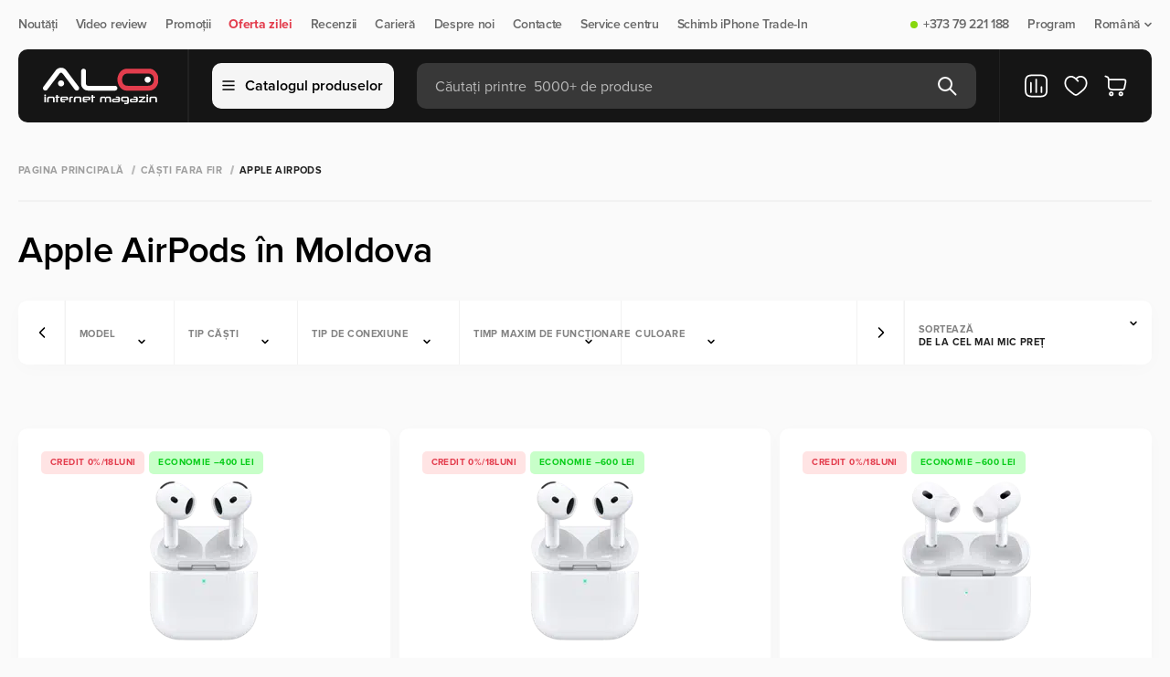

--- FILE ---
content_type: text/html
request_url: https://alo.md/ro/apple-1
body_size: 90534
content:
<!doctype html>
<html data-n-head-ssr lang="ro" data-n-head="%7B%22lang%22:%7B%22ssr%22:%22ro%22%7D%7D">
    <head>
        <meta http-equiv="Content-Type" content="text/html; charset=UTF-8">

        <script>const $buildCannonicalUrl=t=>{if(!t)return;let i="https://alo.md/";return i.endsWith("/")&&(i=i.slice(0,-1)),t.startsWith(i)||t.includes("http")?t:t.startsWith("/")?i+t:i+"/"+t};if(window.location.href.includes("/ru/")){let t=window.location.href;window.location=t.replace("/ru/","/")}</script>

        <script type="text/javascript">let projectName="alo.md";if("mi.md"===projectName&&(!function(e,t,n,a,r,o,c){e.fbq||(r=e.fbq=function(){r.callMethod?r.callMethod.apply(r,arguments):r.queue.push(arguments)},e._fbq||(e._fbq=r),r.push=r,r.loaded=!0,r.version="2.0",r.queue=[],(o=t.createElement(n)).async=!0,o.src="https://connect.facebook.net/en_US/fbevents.js",(c=t.getElementsByTagName(n)[0]).parentNode.insertBefore(o,c))}(window,document,"script"),fbq("init","273977092168320"),fbq("track","PageView")),"alo.md"===projectName){var _tmr=window._tmr||(window._tmr=[]);_tmr.push({id:"3631691",type:"pageView",start:(new Date).getTime()}),function(e,t,n){if(!e.getElementById(n)){var a=e.createElement("script");a.type="text/javascript",a.async=!0,a.id=n,a.src="https://top-fwz1.mail.ru/js/code.js";var r=function(){var t=e.getElementsByTagName("script")[0];t.parentNode.insertBefore(a,t)};"[object Opera]"==t.opera?e.addEventListener("DOMContentLoaded",r,!1):r()}}(document,window,"tmr-code")}</script>


        <meta data-n-head="ssr" name="viewport" content="width=device-width, initial-scale=1"><meta data-n-head="ssr" property="telephone" content="no"><meta data-n-head="ssr" property="theme-color" content="#ffffff"><meta data-n-head="ssr" property="msapplication-TileImage" content="/favicon/ms-icon-144x144.png"><meta data-n-head="ssr" property="msapplication-TileColor" content="#ffffff"><meta data-n-head="ssr" data-hid="og:url" property="og:url" content="https://alo.md/ro/apple-1"><meta data-n-head="ssr" data-hid="og:type" property="og:type" content="website"><meta data-n-head="ssr" data-hid="og:image" property="og:image" content="https://alo.md/media/seoimages/images-baaqohu.png"><meta data-n-head="ssr" data-hid="description" name="description" content="Noi 🎧 casti Apple AirPods cu anulare a zgomotului si sunet de calitate, in web-magazinul ALO.md. AirPods originale la preturi accesibile, in rate 0% si 📦 livrare gratuita in toata Moldova."><meta data-n-head="ssr" data-hid="og:description" property="og:description" content="Noi 🎧 casti Apple AirPods cu anulare a zgomotului si sunet de calitate, in web-magazinul ALO.md. AirPods originale la preturi accesibile, in rate 0% si 📦 livrare gratuita in toata Moldova."><meta data-n-head="ssr" data-hid="og:title" property="og:title" content="AirPods - casti moderne Apple cumpara in Moldova pe ALO.md"><title>AirPods - casti moderne Apple cumpara in Moldova pe ALO.md</title><link data-n-head="ssr" rel="icon" type="image/png" href="/favicon.png" sizes="64x64"><link data-n-head="ssr" rel="icon" type="image/png" href="/favicon32x32.png" sizes="32x32"><link data-n-head="ssr" rel="icon" type="image/x-icon" href="/favicon.ico" sizes="32x32"><link data-n-head="ssr" rel="icon" type="image/svg+xml" href="/favicon.svg"><link data-n-head="ssr" rel="apple-touch-icon" href="/apple-touch-icon.png" sizes="180x180"><link data-n-head="ssr" rel="alternate" hreflang="ro-md" href="https://alo.md/ro/apple-1"><link data-n-head="ssr" rel="alternate" hreflang="ru-md" href="https://alo.md/apple-1"><link data-n-head="ssr" rel="alternate" hreflang="x-default" href="https://alo.md/ro/apple-1"><link data-n-head="ssr" rel="canonical" href="https://alo.md/ro/apple-1"><script data-n-head="ssr" type="application/ld+json">{"@context":"https://schema.org","@type":"BreadcrumbList","itemListElement":[{"@type":"ListItem","position":1,"name":"Pagina principală","item":"https://alo.md/ro"},{"@type":"ListItem","position":2,"name":"Căști fara fir","item":"https://alo.md/ro/besprovodnye-naushniki-2"},{"@type":"ListItem","position":3,"name":"Apple AirPods","item":"https://alo.md/ro/apple-1"}]}</script><script data-n-head="ssr" type="application/ld+json">{"@context":"https://schema.org","@type":"Product","name":"Apple AirPods","offers":{"@type":"AggregateOffer","offerCount":"16","highPrice":"13999.00","lowPrice":"2999.00","priceCurrency":"MDL"}}</script><noscript data-n-head="ssr" data-hid="noscript" data-body="false">&lt;img src=&quot;https://top-fwz1.mail.ru/counter?id=3631691;js=na&quot; style=&quot;display:none;&quot; alt=&quot;alo-metric-ill&quot; /&gt;</noscript><link rel="preload" href="/_nuxt/6ef0f17.modern.js" as="script"><link rel="preload" href="/_nuxt/6137dc7.modern.js" as="script"><link rel="preload" href="/_nuxt/fd6b79c.modern.js" as="script"><link rel="preload" href="/_nuxt/css/144cdeb.css" as="style"><link rel="preload" href="/_nuxt/4b88b8d.modern.js" as="script"><link rel="preload" href="/_nuxt/f60c757.modern.js" as="script"><link rel="preload" href="/_nuxt/2a6180c.modern.js" as="script"><link rel="preload" href="/_nuxt/06a6ceb.modern.js" as="script"><link rel="preload" href="/_nuxt/38ebd3d.modern.js" as="script"><link rel="preload" href="/_nuxt/css/c4726ef.css" as="style"><link rel="preload" href="/_nuxt/b55148c.modern.js" as="script"><link rel="preload" href="/_nuxt/abbb32f.modern.js" as="script"><link rel="preload" href="/_nuxt/674853b.modern.js" as="script"><link rel="preload" href="/_nuxt/css/603e948.css" as="style"><link rel="preload" href="/_nuxt/a3ee29a.modern.js" as="script"><link rel="preload" href="/_nuxt/b8d0b65.modern.js" as="script"><link rel="preload" href="/_nuxt/29b36df.modern.js" as="script"><link rel="preload" href="/_nuxt/85bc74a.modern.js" as="script"><link rel="preload" href="/_nuxt/css/dec44ca.css" as="style"><link rel="preload" href="/_nuxt/4b826a6.modern.js" as="script"><link rel="preload" href="/_nuxt/a420c7c.modern.js" as="script"><link rel="preload" href="/_nuxt/abf669d.modern.js" as="script"><link rel="preload" href="/_nuxt/6cecc0a.modern.js" as="script"><link rel="preload" href="/_nuxt/css/3b90930.css" as="style"><link rel="preload" href="/_nuxt/268d250.modern.js" as="script"><link rel="preload" href="/_nuxt/css/67f6224.css" as="style"><link rel="preload" href="/_nuxt/6c5592f.modern.js" as="script"><style>:root{--body-font:"Proxima Nova",sans-serif;--body-text-color:#242422;--bg-main:#fafafa;--bg-main-rgb:255,255,255;--bg-grid-item:#fff;--modal-bg:#fff;--bg-menu:#000;--bg-black:#000;--bg-white:#fff;--bg-yellow:#ebaa00;--bg-champagne-pink:transparent;--bg-gray:#f2f2f2;--bg-gray-100:#f5f5f5;--bg-deep-gray:#444;--bg-success:#87d70e;--bg-cashback:#87d70e;--bg-light-green:#eafbd1;--color-main:#000;--color-white:#fff;--color-green:#55a500;--color-orange:#ff6700;--color-gray-900:#212121;--color-gray-600:#686868;--color-gray-500:#838383;--color-gray-400:#9e9e9e;--color-gray-300:#bababa;--color-gray-100:#f5f5f5;--border-gray:#f2f2f2;--border-gray-100:#f5f5f5;--border-gray-900:#212121;--border-gray-700:#4f4f4f;--border-gray-500:#838383;--font-regular:400;}body{background:#fafafa;background:var(--bg-main);font-family:Proxima Nova,sans-serif;font-family:var(--body-font);font-weight:400;font-weight:var(--font-regular);height:100vh;letter-spacing:-.02em;margin:0;min-width:320px;position:relative}body #__layout,body #__nuxt{height:-moz-fit-content;height:fit-content;min-height:100%}body #__layout{height:100vh}main{display:flex;flex-direction:column;margin-top:100px;overflow:hidden}*{box-sizing:border-box;margin:0;padding:0}a{color:inherit;-webkit-text-decoration:none;text-decoration:none}h1,h2,h3,h4,p{font-weight:inherit}button,h1,h2,h3,h4,input,p{font-family:Proxima Nova,sans-serif;font-family:var(--body-font);font-size:inherit}button,input{border:none}button{background:none;cursor:pointer}button:focus,input:focus{outline:none}input::-moz-placeholder{-moz-transition:opacity .1s ease;transition:opacity .1s ease}input::placeholder{transition:opacity .1s ease}input:focus::-moz-placeholder{opacity:0}input:focus::placeholder{opacity:0}li,ul{list-style:none}.container{margin:0 auto;max-width:1340px;width:100%}.page{display:flex;flex-direction:column;min-height:100%}.background__overlay{background:rgba(25,25,25,.4);display:none;height:100%;left:0;min-height:100vh;position:fixed;top:0;transition:background-color .5s;width:100%;z-index:5}.reset-styles *{all:revert}@media(max-width:1023px){main{margin-top:110px}}@media(min-width:768px)and (max-width:1360px){.container{padding:0 20px}}@media(max-width:767px){.container{padding-left:10px;padding-right:10px}}.navigation{box-sizing:border-box;height:54px;padding:20px 0}.navigation .nav__content{align-items:center;display:flex;justify-content:space-between;width:100%}.navigation .nav__items{align-items:center;display:flex;flex-direction:row}.navigation .nav__item{align-items:center;color:#686868;color:var(--color-gray-600);cursor:pointer;display:flex;font-size:14px;font-weight:600;line-height:100%;margin-right:20px;position:relative}.navigation .nav__item:last-child{margin-right:0}.navigation .nav__item .status{border-radius:8px;height:8px;margin-right:6px;width:8px}.navigation .nav__item .status.on{background:#87d70e;background:var(--bg-success)}.navigation .nav__item a{align-items:center;display:flex}.navigation .nav__item .dropdown{margin-left:4px}.navigation .nav__item .sub__item{align-items:flex-start;background:#fff;background:var(--bg-white);border:1.5px solid #f2f2f2;border:1.5px solid var(--border-gray);border-radius:10px;box-shadow:0 4px 20px rgba(0,0,0,.02);display:flex;flex-direction:column;margin-top:6px;min-width:110px;opacity:0;overflow:hidden;padding:12px 20px;pointer-events:none;position:absolute;right:0;top:100%;visibility:hidden;z-index:999}.navigation .nav__item .sub__item li{margin-bottom:10px}.navigation .nav__item .sub__item li a{color:#000;color:var(--color-main);padding:4px 0}.navigation .nav__item .sub__item li a.active{color:#686868;color:var(--color-gray-600)}.navigation .nav__item .sub__item li:last-child{margin-bottom:0}.navigation .nav__item--accent{color:#ff6700;color:var(--color-orange);font-weight:700}@media(min-width:1024px)and (max-width:1360px){.navigation .nav__item .sub__item{right:0}}@media(max-width:1023px){.navigation{display:none}}header{margin-bottom:20px;position:absolute;top:54px;transition:transform .4s ease;width:100%;z-index:50}header .btn__cart svg,header .favorite__link svg{height:28px;width:28px}header .header__content{align-items:center;background-color:#000;background-color:var(--bg-menu);border-radius:10px;box-sizing:border-box;display:flex;flex-direction:row;height:80px;padding:0 25px 0 20px;position:relative;transition:border-radius .2s ease;z-index:6}header .header__content .header__items{align-items:center;display:flex;height:80px;width:100%;z-index:10}header .header__content .logo{display:flex;height:40px;justify-content:center;min-width:140px;width:140px}header .header__content .logo img{-o-object-fit:contain;object-fit:contain}header .header__content .line{border-left:1.5px solid #212121;border-left:1.5px solid var(--border-gray-900);height:100%;margin:0 25px}header .header__content .btn__catalog{align-items:center;background:#f5f5f5;background:var(--bg-gray-100);border:1.5px solid #f5f5f5;border:1.5px solid var(--border-gray-100);border-radius:10px;color:#000;color:var(--color-main);display:flex;flex-direction:row;font-size:16px;font-weight:600;height:50px;justify-content:center;line-height:100%;margin-right:25px;min-width:-moz-max-content;min-width:max-content;padding:0 10px;width:185px}header .header__content .btn__catalog img{margin-right:10px}header .header__content .search__form{align-items:center;background:hsla(0,0%,100%,.15);border-radius:10px;display:flex;flex-direction:row;height:50px;justify-content:space-between;padding:0 20px;position:relative;width:100%}header .header__content .search__form .search__input{background-color:transparent;color:#fff;color:var(--color-white);font-size:16px;font-weight:400;height:20px;line-height:100%;padding-top:2px;transition:.3s ease;width:100%}header .header__content .search__form .search__input::-moz-placeholder{color:#bababa;color:var(--color-gray-300);font-size:16px;font-weight:400;line-height:100%}header .header__content .search__form .search__input::placeholder{color:#bababa;color:var(--color-gray-300);font-size:16px;font-weight:400;line-height:100%}header .header__content .search__form .btn__search.before{display:flex}header .header__content .search__form .btn__delete,header .header__content .search__form .btn__search.after{display:none}header .header__content .compare__btn{display:flex;position:relative}@media(max-width:1024px){header .header__content .compare__btn{display:none}}header .header__content .favorite__link{display:flex;margin:0 16px;position:relative}header .header__content .btn__cart{display:flex;position:relative}header .header__mobile{align-items:flex-start;display:none;flex-direction:column}header .header__mobile .header__mobile_content{align-items:center;background-color:#fff;background-color:var(--bg-white);display:flex;height:64px;justify-content:space-between;padding:10px 15px;width:100%;z-index:2}header .header__mobile .header__mobile_content .logo{border-radius:10px;display:flex;height:36px;margin-right:15px;max-width:-moz-fit-content;max-width:fit-content}header .header__mobile .header__mobile_content .logo img{max-height:36px;max-width:90px;-o-object-fit:contain;object-fit:contain;-o-object-position:left;object-position:left}header .header__mobile .header__mobile_content .logo img:last-child{display:none}@media(max-width:1024px){header .header__mobile .header__mobile_content .logo img{display:none}header .header__mobile .header__mobile_content .logo img:last-child{display:flex}}header .header__mobile-link{display:flex;margin-right:12px}header .header__mobile-link svg{height:32px;width:32px}@media(max-width:400px){header .header__mobile-link{margin-right:6px}header .header__mobile-link svg{height:24px;width:24px}}header .header__mobile .compare__btn,header .header__mobile .favorite__link{position:relative}header .header__mobile .logo{display:flex}header .header__mobile .actions{align-items:center;display:flex;justify-content:flex-end;width:100%}header .header__mobile .language__change{align-items:center;color:#000;color:var(--color-main);display:flex;font-size:18px;font-weight:600;line-height:100%;margin-right:16px}header .header__mobile .language__change img{height:32px;margin-right:7px;width:32px}@media(max-width:400px){header .header__mobile .language__change{margin-right:12px}header .header__mobile .language__change img{height:24px;width:24px}}header .header__mobile .btn__menu{height:13px;position:relative;width:16px}header .header__mobile .btn__menu>span{background-color:#000;background-color:var(--bg-black);border-radius:2px;height:2px;left:0;position:absolute;transition:all .3s ease;width:100%}header .header__mobile .btn__menu>span:first-child{top:0}header .header__mobile .btn__menu>span:nth-child(2){top:6px}header .header__mobile .btn__menu>span:last-child{top:12px}.menu{background:0 0;height:auto;left:50%;max-width:1340px;opacity:0;overflow:hidden;pointer-events:none;position:fixed;right:0;top:100%;transform:translateX(-50%);transition:.3s;width:100%;z-index:9}.menu.show{opacity:1;overflow:visible;pointer-events:all;position:absolute}.menu .menu__items{background:#fff;height:550px;width:100%}.menu .menu__categories,.menu .menu__items{border-radius:0 0 16px 16px;max-height:calc(100vh - 144px)}.menu .menu__categories{height:100%;overflow-y:auto}.menu .menu__categories::-webkit-scrollbar{display:none}.menu .menu__category{background-color:#fff;background-color:var(--bg-white);width:320px}.menu .menu__category:first-child{padding-top:15px}.menu .menu__category:last-child{padding-bottom:15px}.menu .menu__category:hover .category__link{background-color:#f2f2f2;background-color:var(--bg-gray)}.menu .category__link{align-items:center;color:#000;color:var(--color-main);cursor:pointer;display:flex;font-size:18px;font-weight:400;line-height:100%;padding:10px 30px;transition:.3s;width:320px}.menu .category__link img{margin-right:10px;width:30px}.menu .category__link.active,.menu .category__link.active:hover{background-color:transparent;background-color:var(--bg-champagne-pink);color:#ff6700;color:var(--color-orange)}.menu .menu__subcategories{background-color:#fff;background-color:var(--bg-white);border-left:1.5px solid #f2f2f2;border-left:1.5px solid var(--border-gray);display:none;height:100%;left:320px;max-width:1020px;position:absolute;top:0;width:100%}.menu .menu__subcategories.active{display:flex}.menu .subcategories__content{display:flex;flex-direction:column;height:100%;justify-content:space-between;width:100%}.menu .subcategories__items{-moz-column-count:3;-webkit-column-count:3;column-count:3;-moz-column-gap:0;-webkit-column-gap:0;column-gap:0;height:-moz-max-content;height:max-content;left:0;overflow-y:auto;padding:25px 30px;width:100%}.menu .subcategories__items::-webkit-scrollbar{display:none}@media(max-width:1360px){.menu .subcategories__items{-moz-column-count:2;column-count:2;width:60vw}}.menu .subcategories__item{-moz-column-break-inside:avoid;break-inside:avoid;display:list-item;margin-bottom:30px;page-break-inside:avoid}.menu .subcategories__item ul li{color:#000;color:var(--color-main);font-size:16px;font-weight:400;line-height:100%;margin-bottom:10px}.menu .subcategories__item ul li:last-child{margin-bottom:0}.menu .subcategory__link{color:#000;color:var(--color-main);display:block;font-size:18px;font-weight:700;line-height:100%;margin-bottom:10px}.menu .footer__subcategory{border-top:1.5px solid #f2f2f2;border-top:1.5px solid var(--border-gray);padding:25px 30px}.menu .footer__subcategory .btn{height:45px;width:-moz-max-content;width:max-content}.menu .footer__subcategory .btn svg{transition:.3s}.menu .footer__subcategory .btn svg path{transition:none 0s ease 0s;transition:initial}.menu .footer__subcategory .btn:hover svg{fill:#fff;stroke:transparent}.menu .footer__subcategory .btn:hover svg path{stroke:initial}@media(max-width:1023px){header{margin:0;position:fixed;top:0;transition:transform .6s ease}header .container{padding:0}header .header__mobile{display:flex}header .header__mobile .header__mobile_content{padding:10px}header .header__content{background-color:transparent;height:50px;padding:0;z-index:100}header .header__content .btn__cart,header .header__content .btn__catalog,header .header__content .favorite__link,header .header__content .line,header .header__content .logo{display:none}header .header__content .search__form{background:#000;background:var(--bg-menu);border-radius:0;height:50px;max-width:100%;padding:0 11px}}@media(max-width:480px){header .header__mobile .header__mobile_content{padding:10px 15px}}.badges{margin-bottom:5px;min-height:25px}.badges,.badges .badge{align-items:center;display:flex}.badges .badge{border-radius:5px;color:#000;color:var(--color-main);flex-direction:row;font-size:10px;font-weight:700;height:25px;justify-content:center;letter-spacing:.04em;line-height:100%;margin-right:5px;padding:0 10px;text-transform:uppercase}.badges .badge.credit{background:transparent;background:var(--bg-champagne-pink);color:#ff6700;color:var(--color-orange)}.badges .badge.sale{background:#eafbd1;background:var(--bg-light-green);color:#55a500;color:var(--color-green)}.badges.search{margin-bottom:0;width:100%}.btn__add_cart{align-items:center;background:#ff6700;background:var(--color-orange);border-radius:10px;color:#fff;color:var(--color-white);display:flex;flex-direction:row;font-size:16px;font-weight:600;height:45px;justify-content:center;letter-spacing:-.02em;line-height:100%;width:213px}.btn__add_cart .cart{margin-right:10px}.btn__buy_click{align-items:center;background:#fff;background:var(--color-white);border:1.5px solid #f2f2f2;border:1.5px solid var(--border-gray);border-radius:10px;display:flex;height:45px;justify-content:center;margin-left:12px;width:45px}.btn{align-items:center;border-radius:10px;display:flex;flex-direction:row;font-size:16px;font-weight:600;height:40px;justify-content:center;line-height:100%;padding:0 15px;transition:.3s}.btn svg{margin-left:10px}.btn svg path{transition:.3s}.btn.btn__secondary{border:1.5px solid #212121;border:1.5px solid var(--border-gray-900);color:#212121;color:var(--color-gray-900)}.btn.btn__secondary:hover{background-color:#000;background-color:var(--color-main);color:#fff;color:var(--color-white)}.btn.btn__secondary:hover svg path{stroke:#fff;stroke:var(--color-white)}@media(max-width:767px){.btn__add_cart{width:calc(100% - 57px)}}footer{background-color:#000;background-color:var(--bg-menu);background-position:50%;background-repeat:no-repeat;background-size:cover;margin-top:auto;padding:35px 0 25px}footer .footer__top{align-items:center;border-bottom:1px solid #212121;border-bottom:1px solid var(--border-gray-900);display:flex;flex-direction:row;justify-content:space-between;padding-bottom:25px;width:100%}footer .footer__social .title{color:#686868;color:var(--color-gray-600);font-size:10px;font-weight:700;letter-spacing:.04em;line-height:100%;margin-bottom:10px;text-transform:uppercase}footer .footer__social .social__links{align-items:center;display:flex;flex-direction:row}footer .footer__social .social__links .social__link{align-items:center;color:#fff;color:var(--color-white);display:flex;font-size:16px;font-weight:500;line-height:150%;margin-right:20px}footer .footer__social .social__links .social__link:last-child{margin-right:0}footer .footer__social .social__links .social__link img{height:18px;margin-right:7px;width:18px}footer .footer__contacts{align-items:flex-start;display:flex;flex-direction:row;justify-content:space-between;max-width:400px;width:100%}footer .footer__contacts .contact__item{align-items:flex-start;display:flex;flex-direction:column}footer .footer__contacts .contact__item p{color:#686868;color:var(--color-gray-600);font-size:10px;font-weight:700;letter-spacing:.04em;line-height:100%;margin-bottom:10px;text-transform:uppercase}footer .footer__contacts .contact__item a{color:#fff;color:var(--color-white);font-size:20px;font-weight:700;letter-spacing:-.02em;line-height:140%}footer .footer__main{justify-content:space-between;padding:40px 0 52px;width:100%}footer .footer__main,footer .footer__main .footer__menu{align-items:flex-start;display:flex;flex-direction:row}footer .footer__main .menu__item{align-items:flex-start;display:flex;flex-direction:column;margin-right:100px}footer .footer__main .menu__item:last-child{margin-right:0}footer .footer__main .title{color:#f5f5f5;color:var(--color-gray-100);font-size:10px;font-weight:700;letter-spacing:.04em;line-height:100%;margin-bottom:15px;text-transform:uppercase}footer .footer__main .menu__links{align-items:flex-start;display:flex;flex-direction:column}footer .footer__main .menu__link{color:#838383;color:var(--color-gray-500);font-size:16px;font-weight:400;line-height:130%;margin-bottom:5px}footer .footer__main .menu__link:last-child{margin-bottom:0}footer .footer__main .menu__list{border-bottom:1px solid hsla(0,0%,100%,.15);padding-bottom:12px}footer .footer__main .menu__list:last-child{border-bottom:none;padding-bottom:0;padding-top:12px}footer .footer__main .list{color:#838383;color:var(--color-gray-500);font-size:16px;font-weight:400;line-height:130%;margin-bottom:5px}footer .footer__main .footer__subscription{align-items:flex-start;display:flex;flex-direction:column;max-width:400px;width:100%}footer .footer__main .footer__subscription .online__shop{display:none;margin-top:30px}footer .footer__main .footer__subscription .online__shop .menu__list{align-items:center;display:flex}footer .footer__main .footer__subscription .online__shop .menu__list:last-child .list{border-right:none;color:#686868;color:var(--color-gray-600);font-weight:600;margin-right:0;padding-right:0}footer .footer__main .footer__subscription .list{border-right:1px solid #838383;border-right:1px solid var(--border-gray-500);margin-bottom:0;margin-right:10px;padding-right:10px}footer .footer__main .footer__subscription .list:last-child{border-right:none;margin-right:0;padding-right:0}footer .footer__main .title__subscription{color:#f5f5f5;color:var(--color-gray-100);font-size:10px;font-weight:700;letter-spacing:.04em;line-height:14px;margin-bottom:15px;text-transform:uppercase}footer .footer__main .subscribe__content{align-items:center;display:flex;justify-content:space-between;max-width:400px;width:100%}footer .footer__main .subscribe__content--application{grid-gap:24px;display:grid;gap:24px;grid-template-columns:repeat(2,minmax(50px,200px));margin-top:15px}footer .footer__main .subscribe__content--application .application-btn{display:flex}footer .footer__main .subscribe__content--application .application-btn img{height:100%;width:100%}footer .footer__main .subscribe{align-items:center;background:#fff;background:var(--bg-grid-item);border-radius:10px;display:flex;flex-direction:row;height:45px;justify-content:center;min-width:-moz-max-content;min-width:max-content;padding:0 15px}footer .footer__main .subscribe svg{margin-left:5px}footer .footer__main .disclaimer{color:#686868;color:var(--color-gray-600);font-size:14px;font-weight:400;line-height:130%;margin-right:20px}footer .footer__copyright{align-items:center;border-top:1px solid #212121;border-top:1px solid var(--border-gray-900);display:flex;flex-direction:row;justify-content:space-between;padding-top:25px}footer .footer__copyright .copyright{color:#686868;color:var(--color-gray-600);font-size:14px;font-weight:400;line-height:100%}footer .footer__copyright .payment{opacity:.6}footer .footer__copyright .payment img{margin:0 14px}footer .footer__copyright .developer{align-items:center;color:#686868;color:var(--color-gray-600);display:flex;font-size:14px;font-weight:400;justify-content:center;line-height:100%}footer .footer__copyright .developer img{height:18px;max-height:100%;-o-object-fit:cover;object-fit:cover;width:85px}@media(min-width:768px)and (max-width:1360px){footer .footer__main{justify-content:space-between;padding-bottom:50px}footer .footer__main .menu__item{margin-right:50px;width:242px}footer .footer__main .menu__item:nth-child(2){margin-right:0}footer .footer__main .menu__item:last-child{display:none}footer .footer__main .footer__menu{margin-right:50px}footer .footer__main .footer__subscription .online__shop{display:block}}@media(min-width:768px)and (max-width:1023px){footer .footer__main .subscribe__content{align-items:flex-start;flex-direction:column}footer .footer__main .subscribe{margin-top:10px}}@media(max-width:767px){footer{display:none}}@media(min-width:768px)and (max-width:1023px){footer .footer__contacts{justify-content:flex-end}footer .footer__contacts .contact__item:last-child{margin-left:20px}footer .footer__contacts .contact__item a{font-size:18px}footer .footer__main .footer__menu{margin-right:30px}footer .footer__main .menu__item{margin-right:30px;width:190px}footer .footer__main .footer__subscription .list{border:none}footer .footer__main .footer__subscription .online__shop .menu__list{flex-wrap:wrap}footer .footer__main .subscribe{padding:0 10px}}.filter__mobile{bottom:80px;display:none;left:50%;margin:0 auto;position:fixed;transform:translateX(-50%);transition:top .6s ease;width:100%;z-index:25}.filter__mobile .filter__items{background:#444;background:var(--bg-deep-gray);border-radius:10px;box-shadow:0 40px 65px rgba(0,0,0,.05),0 25.9259px 38.0671px rgba(0,0,0,.038),0 15.4074px 20.7037px rgba(0,0,0,.03),0 8px 10.5625px rgba(0,0,0,.025),0 3.25926px 5.2963px rgba(0,0,0,.02),0 .740741px 2.55787px rgba(0,0,0,.012);display:flex;height:50px;margin:0 15px;max-width:100%;width:100%}.filter__mobile .filter__item{align-items:center;border-right:1.5px solid #4f4f4f;border-right:1.5px solid var(--border-gray-700);color:#fff;color:var(--color-white);display:flex;font-size:11px;font-weight:700;height:100%;justify-content:center;letter-spacing:.04em;line-height:100%;text-transform:uppercase;width:100%}.filter__mobile .filter__item:last-child{border-right:none}.filter__mobile .filter__item img{margin-right:5px}@media(min-width:768px)and (max-width:1023px){.filter__mobile{display:flex}.filter__mobile .filter__items{margin:0 auto;max-width:400px}}@media(max-width:767px){.filter__mobile{display:flex}}.modal__search{align-items:flex-start;background:#fff;background:var(--modal-bg);border-radius:0 0 10px 10px;display:flex;flex-direction:column;left:0;max-width:813px;opacity:0;overflow:hidden;pointer-events:none;position:absolute;top:50px;width:100%;z-index:3}.modal__search .box{align-items:flex-start;border-top:1.5px solid #f2f2f2;border-top:1.5px solid var(--border-gray);display:flex;flex-direction:column;padding:20px;width:100%}.modal__search .box__head{align-items:center;display:flex;flex-direction:row;justify-content:space-between;margin-bottom:16px;width:100%}.modal__search .box__head p{color:#9e9e9e;color:var(--color-gray-400)}.modal__search .box__head .update,.modal__search .box__head p{font-size:10px;font-weight:700;letter-spacing:.04em;line-height:100%;text-transform:uppercase}.modal__search .box__head .update{align-items:center;color:#212121;color:var(--color-gray-900);display:flex}.modal__search .box__head .update img{margin-right:5px}.modal__search .message{align-items:center;border-top:1.5px solid #f2f2f2;border-top:1.5px solid var(--border-gray);display:flex;flex-direction:column;justify-content:center;padding:80px 0;width:100%}.modal__search .message .message__text{color:#000;color:var(--color-main);font-size:20px;font-weight:600;line-height:130%;margin-top:10px}.modal__search .message img{max-width:250px}.modal__search .box__result{align-items:flex-start;background:#fff;background:var(--modal-bg);border-radius:0 0 10px 10px;border-top:1.5px solid #f2f2f2;border-top:1.5px solid var(--border-gray);display:flex;flex-direction:row;width:100%}.modal__search .box__result .results{align-items:flex-start;border-right:1.5px solid #f2f2f2;border-right:1.5px solid var(--border-gray);display:flex;flex-direction:column;width:calc(100% - 300px)}.modal__search .box__result .results__list{width:100%}.modal__search .box__result .all__results{align-items:center;background:#fff7ed;color:#ff6700;color:var(--color-orange);display:flex;flex-direction:row;font-size:16px;font-weight:700;height:65px;justify-content:center;line-height:100%;padding:10px 15px;width:100%}.modal__search .box__result .result__categories{align-items:flex-start;display:flex;flex-direction:column;max-width:300px;padding:20px 25px;width:100%}.modal__search .box__result .result__categories .links{color:#9e9e9e;color:var(--color-gray-400);font-size:12px;font-weight:700;letter-spacing:.04em;line-height:100%;margin-bottom:15px;text-transform:uppercase}.modal__search .box__result .result__categories .items{align-items:flex-start;display:flex;flex-direction:column;width:100%}@media(max-width:767px){.modal__search{border-radius:0}.modal__search .box__head{padding-right:15px}.modal__search .box{background:#fff;background:var(--modal-bg);border:1.5px solid #f2f2f2;border:1.5px solid var(--border-gray);padding:20px 0 20px 15px}.modal__search .badges.search{overflow-x:auto}.modal__search .badges.search::-webkit-scrollbar{display:none}.modal__search .box__result .results{width:100%}.modal__search .box__result .result__categories{display:none}}.products{min-height:620px;padding:60px 0 20px;position:relative}.products .product__items{grid-gap:20px;display:grid;grid-template-columns:repeat(4,1fr)}.products .product__items::-webkit-scrollbar{display:none}.products .product__item{align-items:flex-start;background:#fff;background:var(--color-white);border-radius:10px;box-shadow:0 4px 20px rgba(0,0,0,.02);display:flex;flex-direction:column;min-height:460px;overflow:hidden;padding:25px 25px 30px;position:relative}.products .product__item:hover .product__btns{opacity:1;pointer-events:auto;right:22px;visibility:visible}.products .product__item .product__wrapper{width:100%}.products .product__item .product__btns{display:flex;flex-direction:column;opacity:0;pointer-events:none;position:absolute;right:-48px;top:70px;transition:.3s;visibility:hidden;z-index:2}@media(max-width:767px){.products .product__item .product__btns{opacity:1;pointer-events:auto;right:4%;visibility:visible}}.products .product__item .product__btns .btn__wrap{align-items:center;background:transparent;border-radius:10px;cursor:pointer;display:flex;height:20px;justify-content:center;margin-top:20px;transition:.3s;width:20px}.products .product__item .product__btns .btn__wrap svg{fill:var(--text-colors-body-text);height:20px;min-width:20px;pointer-events:none;width:20px}.products .product__img{display:flex;flex-direction:column;height:180px;margin:0 auto;max-width:250px;position:relative;width:100%}.products .product__img .product__image{height:100%;-o-object-fit:contain;object-fit:contain;width:100%}.products .inline-badges{height:56.5px;padding:11px 0 0}.products .product__prices{align-items:center;display:flex;margin-bottom:5px;margin-top:auto;width:100%}.products .product__prices .price{color:#000;color:var(--color-main);font-size:16px;font-weight:700;line-height:130%;margin-right:15px}.products .product__prices .price.old__price{color:#9e9e9e;color:var(--color-gray-400);font-size:14px;font-weight:400;line-height:130%;position:relative;-webkit-text-decoration:none;text-decoration:none}.products .product__prices .price.old__price:before{border-top:1px solid #9e9e9e;border-top:1px solid var(--color-gray-400);content:" ";display:block;height:3px;position:absolute;top:9px;transform:rotate(-4deg);width:100%}.products .product__name{word-wrap:break-word;color:#000;color:var(--color-main);display:block;font-size:16px;font-weight:400;height:20px;line-height:130%;margin-bottom:10px;overflow:hidden;text-overflow:ellipsis;white-space:nowrap;width:100%}.products .additional{align-items:center;display:flex;height:25px;margin-bottom:25px;width:100%}.products .additional .cashback{align-items:center;background:#87d70e;background:var(--bg-cashback);border-radius:5px;color:#fff;color:var(--color-white);display:flex;flex-direction:row;font-size:10px;font-weight:700;height:25px;justify-content:center;letter-spacing:.04em;line-height:100%;margin-right:15px;padding:0 10px;text-transform:uppercase}.products .additional .credit__price{color:#55a500;color:var(--color-green);font-size:13px;font-weight:600;line-height:130%}.products .actions{align-items:center;display:flex;flex-direction:row;width:100%}.products.catalog{margin:0 0 50px}@media(min-width:1024px)and (max-width:1360px){.products{padding:50px 0 10px}.products .product__items{grid-gap:10px;grid-template-columns:repeat(3,1fr)}}@media(min-width:768px)and (max-width:1023px){.products{overflow:hidden;padding:50px 0 20px}.products .product__items{overflow-x:auto}.products.catalog .product__items{grid-template-columns:repeat(2,1fr)}}@media(max-width:767px){.products{min-height:600px;overflow:hidden;padding:20px 0}.products .badges{align-items:start;display:flex;flex-direction:column;gap:5px;position:absolute;top:25px;z-index:9}.products .additional{align-items:flex-start;flex-direction:column;gap:4px;height:auto;margin-bottom:15px}.products .additional .cashback{padding:7.5px 10px}.products .actions .btn__add_cart{font-size:14px;height:36px;width:100%}.products .actions .btn__buy_click{height:36px;margin-left:8px;width:36px}.products .inline-badges{height:35px;padding:5px 0}.products .product__name{-webkit-box-orient:vertical;-webkit-line-clamp:2;display:-webkit-box;height:auto;white-space:normal}.products .product__prices{justify-content:space-between}.products .product__prices .price{font-size:14px}.products .product__item{min-height:440px;padding:50px 15px 25px}.products .product__items{overflow-x:auto}}.breadcrumb{margin:20px 0 30px}.breadcrumb .breadcrumb__items{align-items:center;border-bottom:1.5px solid #f2f2f2;border-bottom:1.5px solid var(--border-gray);display:flex;padding:7px 0 27px}.breadcrumb .breadcrumb__item{color:#9e9e9e;color:var(--color-gray-400);display:inline;display:flex;font-size:11px;font-weight:700;letter-spacing:.04em;line-height:100%;text-transform:uppercase}.breadcrumb .breadcrumb__item[aria-current=page]{color:#212121;color:var(--color-gray-900)}.breadcrumb .breadcrumb__item+li:before{border-right:1.5px solid #bababa;border-right:1.5px solid var(--color-gray-300);content:"";display:inline-block;height:10px;margin:0 7px -1px 10px;transform:rotate(15deg)}.breadcrumb .breadcrumb__item a{white-space:nowrap}.breadcrumb__content{overflow-x:scroll}.breadcrumb__content::-webkit-scrollbar{display:none}@media(max-width:767px){.breadcrumb{margin:0;overflow-x:auto}.breadcrumb::-webkit-scrollbar{display:none}.breadcrumb .breadcrumb__items{min-width:100%;padding:0 10px 20px 0;width:-moz-max-content;width:max-content}}.skeleton-container--breadcrumbs{grid-gap:10px;display:flex;margin:20px 0 30px}@media(max-width:1024px){.skeleton-container--breadcrumbs{margin:40px 0 24px}}@media(max-width:475px){.skeleton-container--breadcrumbs{margin:20px 0 24px}}.skeleton-container--category{margin:40px 0 260px;width:100%}.skeleton-container--category .skeleton-container-wrapper{display:flex;flex-wrap:wrap;width:100%}@media(max-width:1024px){.skeleton-container--category .skeleton-container-wrapper{display:grid;flex-wrap:nowrap;grid-template-columns:repeat(3,1fr)}}@media(max-width:768px){.skeleton-container--category .skeleton-container-wrapper{grid-template-columns:repeat(2,1fr)}}@media(max-width:475px){.skeleton-container--category .skeleton-container-wrapper{grid-template-columns:repeat(1,1fr)}}.skeleton-container--category .skeleton-container-wrapper-item{align-items:center;background-color:#fff;border-right:1px solid transparent;display:flex;flex-direction:column;padding:45px 20px 30px}.skeleton-container--category .skeleton-container-wrapper-item:not(:last-child){border-color:#f5f5f5;border-color:var(--bg-gray-100)}.skeleton-container--category .skeleton-container-wrapper-item-img{height:160px;margin:0 15px 25px;width:120px}.skeleton-container--category .skeleton-container-wrapper-item-title{height:20px;margin:0 auto;width:150px}.product-search-banner-wrapper{margin-bottom:40px}.product-search-banner{background-size:cover;border-radius:10px;padding:35px 35px 15px}@media(max-width:1024px){.product-search-banner{padding:15px}}.product-search-banner__form__header{align-items:center;display:flex;flex-direction:column;gap:8px;justify-content:center;margin-bottom:16px}@media(max-width:1024px){.product-search-banner__form__header{margin-bottom:16px}}.product-search-banner__form__title h2{color:#fff;color:var(--color-white);font-size:30px;font-weight:700;line-height:36px;text-align:center}@media(max-width:767px){.product-search-banner__form__title h2{font-size:24px;line-height:30px}}.product-search-banner__form__subtitle p{color:#fff;color:var(--color-white);font-size:20px;font-weight:400}@media(max-width:767px){.product-search-banner__form__subtitle p{font-size:18px}}.product-search-banner__form__items{grid-gap:20px;-webkit-backdrop-filter:blur(45px);backdrop-filter:blur(45px);background-color:hsla(0,0%,100%,.16);border:1px solid hsla(0,0%,100%,.12);border-radius:10px;display:grid;gap:20px;grid-template-columns:repeat(4,1fr);padding:24px}@media(max-width:1024px){.product-search-banner__form__items{gap:10px;grid-template-columns:repeat(2,1fr)}}@media(min-width:768px)and (max-width:1024px){.product-search-banner__form__items>:first-child,.product-search-banner__form__items>:last-child{grid-column-end:3;grid-column-start:1}}@media(max-width:767px){.product-search-banner__form__items{grid-template-columns:1fr}}.product-search-banner__form__item{flex-basis:0;flex-grow:1;height:100%}@media(max-width:1024px){.product-search-banner__form__item{flex-basis:auto}}.product-search-banner__form__item input{background:#fff;background:var(--bg-white);border:1.5px solid #f2f2f2;border:1.5px solid var(--border-gray);border-radius:10px;padding:20px;width:100%}.product-search-banner__form__item input::-moz-placeholder{font-size:16px;font-weight:400;line-height:22px}.product-search-banner__form__item input::placeholder{font-size:16px;font-weight:400;line-height:22px}.product-search-banner__form__item input:-moz-placeholder-shown{text-overflow:ellipsis}.product-search-banner__form__item input:placeholder-shown{text-overflow:ellipsis}.product-search-banner__form__item input:focus{border:1.5px solid #ff6700;border:1.5px solid var(--color-orange)}@media(max-width:1024px){.product-search-banner__form__item input{padding:10px}}.product-search-banner__form__submit{align-items:center;border-radius:10px;cursor:pointer;display:flex;gap:5px;height:100%;justify-content:center;max-height:60px;padding:20px 0;width:100%}.product-search-banner__form__submit span{color:#fff;color:var(--color-white)}.product-search-banner__form__submit svg{height:20px;width:20px}@media(max-width:1024px){.product-search-banner__form__submit{padding:10px}}.product-search-banner__form .validation{color:#fff;color:var(--color-white);display:none;font-size:10px;font-weight:700;letter-spacing:.04em;line-height:10px;padding:5px;text-transform:uppercase}.title h1{color:#000;color:var(--color-main);font-size:40px;font-weight:600;line-height:120%}@media(max-width:767px){.title h1{font-size:30px}}.category-description{padding-bottom:50px}.category-description p{color:#000;color:var(--color-main);font-size:18px;font-weight:400;line-height:150%}.catalog_title__wrapper{margin:30px 0}@media(max-width:767px){.catalog_title__wrapper{margin:0 0 15px}}.catalog__head_description{margin-bottom:20px}@media(max-width:767px){.catalog__head_description{margin-bottom:15px}}@media(max-width:767px){.products .product__items{grid-gap:10px;grid-template-columns:repeat(2,1fr)}}@media(min-width:1024px)and (max-width:1360px){.breadcrumb{margin:20px 0}}@media(min-width:768px)and (max-width:1023px){.breadcrumb{margin:40px 0 20px}}@media(max-width:767px){.breadcrumb{margin:40px 0 20px}}</style><link rel="stylesheet" href="/_nuxt/css/144cdeb.css" media="print" data-media="all" onload="this.media=this.dataset.media,delete this.dataset.media,this.onload=null;"><link rel="stylesheet" href="/_nuxt/css/c4726ef.css" media="print" data-media="all" onload="this.media=this.dataset.media,delete this.dataset.media,this.onload=null;"><link rel="stylesheet" href="/_nuxt/css/603e948.css" media="print" data-media="all" onload="this.media=this.dataset.media,delete this.dataset.media,this.onload=null;"><link rel="stylesheet" href="/_nuxt/css/dec44ca.css"><link rel="stylesheet" href="/_nuxt/css/3b90930.css" media="print" data-media="all" onload="this.media=this.dataset.media,delete this.dataset.media,this.onload=null;"><link rel="stylesheet" href="/_nuxt/css/67f6224.css" media="print" data-media="all" onload="this.media=this.dataset.media,delete this.dataset.media,this.onload=null;">
    </head>
    <body class="" data-n-head="%7B%22class%22:%7B%22ssr%22:%22%22%7D%7D">
        <noscript><img height="1" width="1" style="display:none" src="https://www.facebook.com/tr?id=273977092168320&ev=PageView&noscript=1" alt="facebook-metric-ill"></noscript>
        <noscript><img src="https://mc.yandex.ru/watch/94717178" style="position:absolute;left:-9999px" alt="yandex-metric-ill"></noscript>
        <noscript><iframe src="https://www.googletagmanager.com/ns.html?id=GTM-PQLX4K4" height="0" width="0" style="display:none;visibility:hidden"></iframe></noscript>
        <div data-server-rendered="true" id="__nuxt"><!----><div id="__layout"><div data-fetch-key="0" class="page"><div class="navigation"><div class="container"><div class="nav__content"><ul class="nav__items"><li class="nav__item"><a href="/ro/newmorning">Noutăți</a></li> <li class="nav__item"><a href="/ro/review">Video review</a></li> <li class="nav__item"><a href="/ro/special-offers">Promoții</a></li> <li class="nav__item nav__item--accent"><a href="/ro/dayoffer">Oferta zilei</a></li> <li class="nav__item"><a href="/ro/feedbacks">Recenzii</a></li> <li class="nav__item"><a href="/ro/career">Carieră</a></li> <li class="nav__item"><a href="/ro/about">Despre noi</a></li> <li class="nav__item"><a href="/ro/contacts">Contacte</a></li> <li class="nav__item"><a href="/ro/service">Service centru</a></li> <li class="nav__item"><a href="/ro/trade-in">Schimb iPhone Trade-In</a></li></ul> <ul class="nav__items"><li class="nav__item"><button class="status on"></button> <a href="tel:+37379221188">+373 79 221 188</a></li> <li class="nav__item"><a href="#footer">Program</a></li> <!----> <li class="nav__item"><div class="nav__item"><span>Română</span> <img src="/_ipx/s_8x8/img/icons/arrow.svg" width="8" height="8" alt="arrow-icon" class="dropdown"> <ul class="sub__item"><li><a href="/apple-1">Русский</a></li><li><a href="/ro/apple-1" aria-current="page" class="active">Română</a></li></ul></div></li></ul></div></div></div> <header id="header" data-v-0b70e2cf><div class="container" data-v-0b70e2cf><div class="header__mobile" data-v-0b70e2cf><div class="header__mobile_content"><a href="/ro" aria-current="page" class="logo active"><img src="https://alo.md/media/site_settings/logo/logo-light-8sknm19.svg" width="90" height="36" alt="logo" loading="lazy"> <img src="https://alo.md/media/site_settings/logo/logo-dark-rxcbc2y.svg" width="90" height="36" alt="logo" loading="lazy"></a> <div class="actions"><a href="/ro/compare" class="header__mobile-link compare__btn"><svg xmlns="http://www.w3.org/2000/svg" width="24" height="24" viewBox="0 0 24 24" fill="#000" class="compare-icon"><path d="M8.25 9C8.25 8.58579 7.91421 8.25 7.5 8.25C7.08579 8.25 6.75 8.58579 6.75 9V18C6.75 18.4142 7.08579 18.75 7.5 18.75C7.91421 18.75 8.25 18.4142 8.25 18V9Z"></path> <path d="M12.5 5.25C12.9142 5.25 13.25 5.58579 13.25 6V18C13.25 18.4142 12.9142 18.75 12.5 18.75C12.0858 18.75 11.75 18.4142 11.75 18V6C11.75 5.58579 12.0858 5.25 12.5 5.25Z"></path> <path d="M18.25 13C18.25 12.5858 17.9142 12.25 17.5 12.25C17.0858 12.25 16.75 12.5858 16.75 13V18C16.75 18.4142 17.0858 18.75 17.5 18.75C17.9142 18.75 18.25 18.4142 18.25 18V13Z"></path> <path fill-rule="evenodd" clip-rule="evenodd" d="M12.4426 1.25C10.1342 1.24999 8.32519 1.24998 6.91371 1.43975C5.46897 1.63399 4.32895 2.03933 3.43414 2.93414C2.53933 3.82895 2.13399 4.96897 1.93975 6.41371C1.74998 7.82519 1.74999 9.63423 1.75 11.9426V12.0574C1.74999 14.3658 1.74998 16.1748 1.93975 17.5863C2.13399 19.031 2.53933 20.1711 3.43414 21.0659C4.32895 21.9607 5.46897 22.366 6.91371 22.5603C8.32519 22.75 10.1342 22.75 12.4426 22.75H12.5574C14.8658 22.75 16.6748 22.75 18.0863 22.5603C19.531 22.366 20.6711 21.9607 21.5659 21.0659C22.4607 20.1711 22.866 19.031 23.0603 17.5863C23.25 16.1748 23.25 14.3658 23.25 12.0574V11.9426C23.25 9.63423 23.25 7.82519 23.0603 6.41371C22.866 4.96897 22.4607 3.82895 21.5659 2.93414C20.6711 2.03933 19.531 1.63399 18.0863 1.43975C16.6748 1.24998 14.8658 1.24999 12.5574 1.25H12.4426ZM4.4948 3.9948C5.06445 3.42514 5.83517 3.09825 7.11358 2.92637C8.41356 2.75159 10.1218 2.75 12.5 2.75C14.8782 2.75 16.5864 2.75159 17.8864 2.92637C19.1648 3.09825 19.9355 3.42514 20.5052 3.9948C21.0749 4.56445 21.4018 5.33517 21.5736 6.61358C21.7484 7.91356 21.75 9.62178 21.75 12C21.75 14.3782 21.7484 16.0864 21.5736 17.3864C21.4018 18.6648 21.0749 19.4355 20.5052 20.0052C19.9355 20.5749 19.1648 20.9018 17.8864 21.0736C16.5864 21.2484 14.8782 21.25 12.5 21.25C10.1218 21.25 8.41356 21.2484 7.11358 21.0736C5.83517 20.9018 5.06445 20.5749 4.4948 20.0052C3.92514 19.4355 3.59825 18.6648 3.42637 17.3864C3.25159 16.0864 3.25 14.3782 3.25 12C3.25 9.62178 3.25159 7.91356 3.42637 6.61358C3.59825 5.33517 3.92514 4.56445 4.4948 3.9948Z"></path></svg> <!----></a> <a href="/ro/favorites" class="header__mobile-link favorite__link"><svg xmlns="http://www.w3.org/2000/svg" viewBox="0 0 24 24" width="24" height="24" fill="#000" class="favorites-icon"><path d="M8.96173 18.9109L9.42605 18.3219L8.96173 18.9109ZM12 5.50063L11.4596 6.02073C11.463 6.02421 11.4664 6.02765 11.4698 6.03106L12 5.50063ZM15.0383 18.9109L15.5026 19.4999L15.0383 18.9109ZM13.4698 8.03034C13.7627 8.32318 14.2376 8.32309 14.5304 8.03014C14.8233 7.7372 14.8232 7.26232 14.5302 6.96948L13.4698 8.03034ZM9.42605 18.3219C7.91039 17.1271 6.25307 15.9603 4.93829 14.4798C3.64922 13.0282 2.75 11.3345 2.75 9.1371H1.25C1.25 11.8026 2.3605 13.8361 3.81672 15.4758C5.24723 17.0866 7.07077 18.3752 8.49742 19.4999L9.42605 18.3219ZM2.75 9.1371C2.75 6.98623 3.96537 5.18252 5.62436 4.42419C7.23607 3.68748 9.40166 3.88258 11.4596 6.02073L12.5404 4.98053C10.0985 2.44352 7.26409 2.02539 5.00076 3.05996C2.78471 4.07292 1.25 6.42503 1.25 9.1371H2.75ZM8.49742 19.4999C9.00965 19.9037 9.55954 20.3343 10.1168 20.6599C10.6739 20.9854 11.3096 21.25 12 21.25V19.75C11.6904 19.75 11.3261 19.6293 10.8736 19.3648C10.4213 19.1005 9.95208 18.7366 9.42605 18.3219L8.49742 19.4999ZM15.5026 19.4999C16.9292 18.3752 18.7528 17.0866 20.1833 15.4758C21.6395 13.8361 22.75 11.8026 22.75 9.1371H21.25C21.25 11.3345 20.3508 13.0282 19.0617 14.4798C17.7469 15.9603 16.0896 17.1271 14.574 18.3219L15.5026 19.4999ZM22.75 9.1371C22.75 6.42503 21.2153 4.07292 18.9992 3.05996C16.7359 2.02539 13.9015 2.44352 11.4596 4.98053L12.5404 6.02073C14.5983 3.88258 16.7639 3.68748 18.3756 4.42419C20.0346 5.18252 21.25 6.98623 21.25 9.1371H22.75ZM14.574 18.3219C14.0479 18.7366 13.5787 19.1005 13.1264 19.3648C12.6739 19.6293 12.3096 19.75 12 19.75V21.25C12.6904 21.25 13.3261 20.9854 13.8832 20.6599C14.4405 20.3343 14.9903 19.9037 15.5026 19.4999L14.574 18.3219ZM11.4698 6.03106L13.4698 8.03034L14.5302 6.96948L12.5302 4.97021L11.4698 6.03106Z" data-v-40bca9d0></path></svg> <!----></a> <!----> <a href="/apple-1" class="language__change"><img src="/_ipx/_/img/icons/language-new-min.svg" alt="">
                Română
            </a> <button type="button" id="menuMobile" class="btn__menu"><span></span> <span></span> <span></span></button></div></div></div> <div class="header__content" data-v-0b70e2cf><div class="header__items" data-v-0b70e2cf><a href="/ro" aria-current="page" class="logo active" data-v-0b70e2cf><img src="https://alo.md/media/site_settings/logo/logo-light-8sknm19.svg" width="140" height="40" alt="logo" loading="lazy" data-v-0b70e2cf></a> <div class="line" data-v-0b70e2cf></div> <div class="header__menu" data-v-0b70e2cf><button id="menuBtn" class="btn__catalog" data-v-0b70e2cf><img src="/_ipx/s_15x16/img/icons/menu-btn.svg" width="15" height="16" alt="menu-btn-icon" id="imgMenuBtn" data-v-0b70e2cf>
                        Catalogul produselor
                    </button></div> <form id="searchForm" data-fetch-key="site-search:0" class="search__form" data-v-0b70e2cf><button class="btn__search after"><img src="/_ipx/_/img/icons/search-icon.svg" alt=""></button> <input type="text" placeholder="Căutați printre  5000+ de produse" value="" class="search__input"> <button class="btn__search before"><img src="/_ipx/s_24x24/img/icons/search.svg" width="24" height="24" alt="search-icon"></button> <button type="button" class="btn__delete"><img src="/_ipx/_/img/icons/search-delete.svg" alt=""></button> <div id="popular-search" class="modal__search"><div class="box"><div class="box__head"><p>interogări populare</p> <button type="button" class="update"><img src="/_ipx/s_13x12/img/icons/update.svg" width="13" height="12" alt="update-icon">
            Reîncarca
          </button></div> <div class="badges search"></div></div> <div class="message"><img src="https://alo.md/media/settings_images/stickedfdr.webp" width="250" height="250" alt="error-illustration" class="message__img"> <div class="message__text">Căutarea nu a returnat niciun rezultat</div></div> <!----></div> <div id="results-search" class="modal__search"><div class="box__result"><div class="results"><div class="results__list"></div> <a href="/ro/search?query" class="all__results">
          Toate rezultatele căutării [0 de produse]
        </a></div> <div class="result__categories"><a class="links">rezultatele în categorie</a> <div class="items"></div></div></div></div></form> <div class="line" data-v-0b70e2cf></div> <!----> <a href="/ro/compare" class="compare__btn" data-v-0b70e2cf><svg xmlns="http://www.w3.org/2000/svg" width="28" height="28" viewBox="0 0 24 24" fill="#FFF" class="compare-icon" data-v-0b70e2cf><path d="M8.25 9C8.25 8.58579 7.91421 8.25 7.5 8.25C7.08579 8.25 6.75 8.58579 6.75 9V18C6.75 18.4142 7.08579 18.75 7.5 18.75C7.91421 18.75 8.25 18.4142 8.25 18V9Z"></path> <path d="M12.5 5.25C12.9142 5.25 13.25 5.58579 13.25 6V18C13.25 18.4142 12.9142 18.75 12.5 18.75C12.0858 18.75 11.75 18.4142 11.75 18V6C11.75 5.58579 12.0858 5.25 12.5 5.25Z"></path> <path d="M18.25 13C18.25 12.5858 17.9142 12.25 17.5 12.25C17.0858 12.25 16.75 12.5858 16.75 13V18C16.75 18.4142 17.0858 18.75 17.5 18.75C17.9142 18.75 18.25 18.4142 18.25 18V13Z"></path> <path fill-rule="evenodd" clip-rule="evenodd" d="M12.4426 1.25C10.1342 1.24999 8.32519 1.24998 6.91371 1.43975C5.46897 1.63399 4.32895 2.03933 3.43414 2.93414C2.53933 3.82895 2.13399 4.96897 1.93975 6.41371C1.74998 7.82519 1.74999 9.63423 1.75 11.9426V12.0574C1.74999 14.3658 1.74998 16.1748 1.93975 17.5863C2.13399 19.031 2.53933 20.1711 3.43414 21.0659C4.32895 21.9607 5.46897 22.366 6.91371 22.5603C8.32519 22.75 10.1342 22.75 12.4426 22.75H12.5574C14.8658 22.75 16.6748 22.75 18.0863 22.5603C19.531 22.366 20.6711 21.9607 21.5659 21.0659C22.4607 20.1711 22.866 19.031 23.0603 17.5863C23.25 16.1748 23.25 14.3658 23.25 12.0574V11.9426C23.25 9.63423 23.25 7.82519 23.0603 6.41371C22.866 4.96897 22.4607 3.82895 21.5659 2.93414C20.6711 2.03933 19.531 1.63399 18.0863 1.43975C16.6748 1.24998 14.8658 1.24999 12.5574 1.25H12.4426ZM4.4948 3.9948C5.06445 3.42514 5.83517 3.09825 7.11358 2.92637C8.41356 2.75159 10.1218 2.75 12.5 2.75C14.8782 2.75 16.5864 2.75159 17.8864 2.92637C19.1648 3.09825 19.9355 3.42514 20.5052 3.9948C21.0749 4.56445 21.4018 5.33517 21.5736 6.61358C21.7484 7.91356 21.75 9.62178 21.75 12C21.75 14.3782 21.7484 16.0864 21.5736 17.3864C21.4018 18.6648 21.0749 19.4355 20.5052 20.0052C19.9355 20.5749 19.1648 20.9018 17.8864 21.0736C16.5864 21.2484 14.8782 21.25 12.5 21.25C10.1218 21.25 8.41356 21.2484 7.11358 21.0736C5.83517 20.9018 5.06445 20.5749 4.4948 20.0052C3.92514 19.4355 3.59825 18.6648 3.42637 17.3864C3.25159 16.0864 3.25 14.3782 3.25 12C3.25 9.62178 3.25159 7.91356 3.42637 6.61358C3.59825 5.33517 3.92514 4.56445 4.4948 3.9948Z"></path></svg> <!----></a> <a href="/ro/favorites" class="favorite__link" data-v-0b70e2cf><svg xmlns="http://www.w3.org/2000/svg" viewBox="0 0 24 24" width="28" height="28" fill="#FFF" class="favorites-icon" data-v-0b70e2cf><path d="M8.96173 18.9109L9.42605 18.3219L8.96173 18.9109ZM12 5.50063L11.4596 6.02073C11.463 6.02421 11.4664 6.02765 11.4698 6.03106L12 5.50063ZM15.0383 18.9109L15.5026 19.4999L15.0383 18.9109ZM13.4698 8.03034C13.7627 8.32318 14.2376 8.32309 14.5304 8.03014C14.8233 7.7372 14.8232 7.26232 14.5302 6.96948L13.4698 8.03034ZM9.42605 18.3219C7.91039 17.1271 6.25307 15.9603 4.93829 14.4798C3.64922 13.0282 2.75 11.3345 2.75 9.1371H1.25C1.25 11.8026 2.3605 13.8361 3.81672 15.4758C5.24723 17.0866 7.07077 18.3752 8.49742 19.4999L9.42605 18.3219ZM2.75 9.1371C2.75 6.98623 3.96537 5.18252 5.62436 4.42419C7.23607 3.68748 9.40166 3.88258 11.4596 6.02073L12.5404 4.98053C10.0985 2.44352 7.26409 2.02539 5.00076 3.05996C2.78471 4.07292 1.25 6.42503 1.25 9.1371H2.75ZM8.49742 19.4999C9.00965 19.9037 9.55954 20.3343 10.1168 20.6599C10.6739 20.9854 11.3096 21.25 12 21.25V19.75C11.6904 19.75 11.3261 19.6293 10.8736 19.3648C10.4213 19.1005 9.95208 18.7366 9.42605 18.3219L8.49742 19.4999ZM15.5026 19.4999C16.9292 18.3752 18.7528 17.0866 20.1833 15.4758C21.6395 13.8361 22.75 11.8026 22.75 9.1371H21.25C21.25 11.3345 20.3508 13.0282 19.0617 14.4798C17.7469 15.9603 16.0896 17.1271 14.574 18.3219L15.5026 19.4999ZM22.75 9.1371C22.75 6.42503 21.2153 4.07292 18.9992 3.05996C16.7359 2.02539 13.9015 2.44352 11.4596 4.98053L12.5404 6.02073C14.5983 3.88258 16.7639 3.68748 18.3756 4.42419C20.0346 5.18252 21.25 6.98623 21.25 9.1371H22.75ZM14.574 18.3219C14.0479 18.7366 13.5787 19.1005 13.1264 19.3648C12.6739 19.6293 12.3096 19.75 12 19.75V21.25C12.6904 21.25 13.3261 20.9854 13.8832 20.6599C14.4405 20.3343 14.9903 19.9037 15.5026 19.4999L14.574 18.3219ZM11.4698 6.03106L13.4698 8.03034L14.5302 6.96948L12.5302 4.97021L11.4698 6.03106Z" data-v-40bca9d0></path></svg> <!----></a> <button class="btn__cart" data-v-0b70e2cf><svg id="iconsShoppingCartSimple" xmlns="http://www.w3.org/2000/svg" width="28" height="28" viewBox="0 0 24 24" fill="#FFF" data-v-0b70e2cf><path fill-rule="evenodd" clip-rule="evenodd" d="M2.24896 2.29246C1.8582 2.15508 1.43005 2.36048 1.29266 2.75125C1.15527 3.14201 1.36068 3.57017 1.75145 3.70755L2.01266 3.79939C2.68026 4.0341 3.11902 4.18965 3.44186 4.34806C3.74509 4.49685 3.87876 4.61728 3.96682 4.74614C4.05708 4.87822 4.12678 5.05965 4.16611 5.423C4.20726 5.8032 4.20828 6.29842 4.20828 7.03836V9.76001C4.20828 11.2125 4.22191 12.2599 4.35897 13.0601C4.50529 13.9144 4.79742 14.5261 5.34366 15.1022C5.93752 15.7286 6.69032 16.0013 7.58656 16.1283C8.44479 16.2501 9.53464 16.25 10.8804 16.25L16.2861 16.25C17.0278 16.25 17.6518 16.2501 18.1568 16.1883C18.6925 16.1227 19.1811 15.9794 19.6076 15.6318C20.0341 15.2842 20.2731 14.8347 20.4455 14.3232C20.6079 13.8411 20.7339 13.2299 20.8836 12.5035L21.3925 10.0342L21.3935 10.0296L21.4039 9.97727C21.5686 9.15239 21.7071 8.4585 21.7416 7.90039C21.7777 7.31419 21.711 6.73617 21.3292 6.23979C21.0942 5.93436 20.7639 5.76146 20.4634 5.65587C20.1569 5.54818 19.8103 5.48588 19.4606 5.44678C18.7735 5.36998 17.9389 5.36999 17.1203 5.37001L5.66809 5.37001C5.6648 5.33325 5.66124 5.29711 5.6574 5.26157C5.60367 4.76519 5.48725 4.31248 5.20527 3.89984C4.92109 3.48397 4.54324 3.21764 4.10261 3.00143C3.69052 2.79923 3.16689 2.61516 2.55036 2.39843L2.24896 2.29246ZM5.70828 6.87001H17.089C17.9454 6.87001 18.6991 6.87101 19.2939 6.9375C19.5895 6.97054 19.8107 7.01644 19.9661 7.07105C20.0931 7.11569 20.1361 7.15214 20.1423 7.15742C20.1422 7.15731 20.1426 7.15764 20.1423 7.15742C20.2037 7.23883 20.2704 7.38652 20.2444 7.80798C20.217 8.25155 20.1005 8.8438 19.9229 9.73374L19.9225 9.73595L19.4237 12.1561C19.2623 12.9389 19.1537 13.4593 19.024 13.8442C18.9009 14.2095 18.7853 14.367 18.66 14.469C18.5348 14.571 18.3573 14.6525 17.9746 14.6994C17.5714 14.7487 17.0399 14.75 16.2406 14.75H10.9377C9.5209 14.75 8.53783 14.7482 7.79716 14.6432C7.08235 14.5418 6.70473 14.3576 6.43219 14.0702C6.11202 13.7325 5.93933 13.4018 5.83744 12.8069C5.72628 12.1579 5.70828 11.249 5.70828 9.76001L5.70828 6.87001Z"></path> <path fill-rule="evenodd" clip-rule="evenodd" d="M7.5002 21.75C6.25756 21.75 5.2502 20.7426 5.2502 19.5C5.2502 18.2574 6.25756 17.25 7.5002 17.25C8.74285 17.25 9.7502 18.2574 9.7502 19.5C9.7502 20.7426 8.74285 21.75 7.5002 21.75ZM6.7502 19.5C6.7502 19.9142 7.08599 20.25 7.5002 20.25C7.91442 20.25 8.2502 19.9142 8.2502 19.5C8.2502 19.0858 7.91442 18.75 7.5002 18.75C7.08599 18.75 6.7502 19.0858 6.7502 19.5Z"></path> <path fill-rule="evenodd" clip-rule="evenodd" d="M16.5002 21.7501C15.2576 21.7501 14.2502 20.7427 14.2502 19.5001C14.2502 18.2574 15.2576 17.2501 16.5002 17.2501C17.7428 17.2501 18.7502 18.2574 18.7502 19.5001C18.7502 20.7427 17.7428 21.7501 16.5002 21.7501ZM15.7502 19.5001C15.7502 19.9143 16.086 20.2501 16.5002 20.2501C16.9144 20.2501 17.2502 19.9143 17.2502 19.5001C17.2502 19.0859 16.9144 18.7501 16.5002 18.7501C16.086 18.7501 15.7502 19.0859 15.7502 19.5001Z"></path></svg> <!----></button></div> <div id="menu" class="menu show" style="display:none;" data-v-0b70e2cf data-v-0b70e2cf><div data-fetch-key="site-menu:0" class="menu__items" data-v-0b70e2cf><ul class="menu__categories"><li class="menu__category"><a href="/ro/tovary-apple" class="category__link active"><img src="https://alo.md/media/category/icon-apple-fsaob4b.png" width="30" height="30" alt="category-icon"> <span>APPLE</span> <!----></a> <div class="menu__subcategories active"><div class="subcategories__content"><ul class="subcategories__items"><li class="subcategories__item"><a href="/ro/iphone-series-17" class="subcategory__link">
                                    Seria iPhone 17
                                </a> <ul><li><a href="/ro/iphone-17-pro">Apple iPhone 17 Pro</a></li><li><a href="/ro/iphone-17-air">Apple iPhone Air</a></li><li><a href="/ro/iphone-17">Apple iPhone 17</a></li><li><a href="/ro/iphone-17-pro-max">Apple iPhone 17 Pro Max</a></li></ul></li><li class="subcategories__item"><a href="/ro/apple-iphone-16-pro-max" class="subcategory__link">
                                    Apple iPhone 16 Pro MAX
                                </a> <!----></li><li class="subcategories__item"><a href="/ro/apple-iphone-16-pro" class="subcategory__link">
                                    Apple iPhone 16 Pro
                                </a> <!----></li><li class="subcategories__item"><a href="/ro/apple-iphone-16-plus" class="subcategory__link">
                                    Apple iPhone 16 Plus
                                </a> <!----></li><li class="subcategories__item"><a href="/ro/iphone16" class="subcategory__link">
                                    Apple iPhone 16
                                </a> <!----></li><li class="subcategories__item"><a href="/ro/apple-iphone-16e" class="subcategory__link">
                                    Apple iPhone 16e
                                </a> <!----></li><li class="subcategories__item"><a href="/ro/apple-iphone15-pro-max" class="subcategory__link">
                                    Apple iPhone 15 Pro Max
                                </a> <!----></li><li class="subcategories__item"><a href="/ro/apple-iphone-15-pro" class="subcategory__link">
                                    Apple iPhone 15 Pro
                                </a> <!----></li><li class="subcategories__item"><a href="/ro/apple-iphone-15-plus" class="subcategory__link">
                                    Apple iPhone 15 Plus
                                </a> <!----></li><li class="subcategories__item"><a href="/ro/iphone15" class="subcategory__link">
                                    Apple iPhone 15
                                </a> <!----></li><li class="subcategories__item"><a href="/ro/apple-iphone-14" class="subcategory__link">
                                    Apple iPhone 14
                                </a> <!----></li><li class="subcategories__item"><a href="/ro/apple-iphone-13" class="subcategory__link">
                                    Apple iPhone 13
                                </a> <!----></li><li class="subcategories__item"><a href="/ro/iphone-like-new" class="subcategory__link">
                                    iPhone Like New
                                </a> <!----></li><li class="subcategories__item"><a href="/ro/iphone_reused" class="subcategory__link">
                                    iPhone Reused
                                </a> <!----></li><li class="subcategories__item"><a href="/ro/apple-watch" class="subcategory__link">
                                    Apple Watch
                                </a> <ul><li><a href="/ro/apple-watch-ultra3">Apple Watch Ultra 3</a></li><li><a href="/ro/apple-watch-11">Apple Watch Series 11</a></li><li><a href="/ro/apple-watch-se3">Apple Watch SE 3</a></li><li><a href="/ro/watch-ultra-2">Apple Watch Ultra 2</a></li><li><a href="/ro/watch-se2-gen2">Apple Watch SE 2 gen2</a></li><li><a href="/ro/watch-series-10">Apple Watch Series 10</a></li><li><a href="/ro/watch-serie-9">Apple Watch Series 9</a></li></ul></li><li class="subcategories__item"><a href="/ro/apple-airpods" class="subcategory__link">
                                    Apple AirPods
                                </a> <!----></li><li class="subcategories__item"><a href="/ro/apple-ipad-1" class="subcategory__link">
                                    Apple iPad
                                </a> <ul><li><a href="/ro/apple-ipad">iPad</a></li><li><a href="/ro/ipad-air">iPad Air</a></li><li><a href="/ro/ipad-mini">iPad Mini</a></li><li><a href="/ro/ipad-pro">iPad Pro</a></li></ul></li><li class="subcategories__item"><a href="/ro/apple-macbook" class="subcategory__link">
                                    Apple MacBook
                                </a> <!----></li><li class="subcategories__item"><a href="/ro/apple-airtag" class="subcategory__link">
                                    Apple AirTag
                                </a> <!----></li><li class="subcategories__item"><a href="/ro/apple-original-accessories" class="subcategory__link">
                                    Apple huse originale
                                </a> <!----></li></ul> <div class="footer__subcategory"><a href="/ro/tovary-apple" class="btn btn__secondary">
                                Toate
                                APPLE
                                <svg width="16" height="16" viewBox="0 0 16 16" xmlns="http://www.w3.org/2000/svg"><path d="M12.7519 4V10.5C12.7519 10.6989 12.6729 10.8897 12.5323 11.0303C12.3916 11.171 12.2008 11.25 12.0019 11.25C11.803 11.25 11.6122 11.171 11.4716 11.0303C11.3309 10.8897 11.2519 10.6989 11.2519 10.5V5.8125L4.53255 12.5306C4.39165 12.6715 4.20056 12.7507 4.0013 12.7507C3.80204 12.7507 3.61095 12.6715 3.47005 12.5306C3.32915 12.3897 3.25 12.1986 3.25 11.9994C3.25 11.8001 3.32915 11.609 3.47005 11.4681L10.1894 4.75H5.50193C5.30301 4.75 5.11225 4.67098 4.9716 4.53033C4.83094 4.38968 4.75193 4.19891 4.75193 4C4.75193 3.80109 4.83094 3.61032 4.9716 3.46967C5.11225 3.32902 5.30301 3.25 5.50193 3.25H12.0019C12.2008 3.25 12.3916 3.32902 12.5323 3.46967C12.6729 3.61032 12.7519 3.80109 12.7519 4Z"></path></svg></a></div></div> <!----></div></li><li class="menu__category"><a href="/ro/samsung_brend" class="category__link"><img src="https://alo.md/media/category/samsung.webp" width="30" height="30" alt="category-icon"> <span>SAMSUNG</span> <!----></a> <div class="menu__subcategories"><div class="subcategories__content"><ul class="subcategories__items"><li class="subcategories__item"><a href="/ro/samsung_s_smartfony" class="subcategory__link">
                                    Samsung S Smartphone
                                </a> <!----></li><li class="subcategories__item"><a href="/ro/samsung_a_smartfony" class="subcategory__link">
                                    Samsung A Smartphone
                                </a> <!----></li><li class="subcategories__item"><a href="/ro/samsung%20_tablete1" class="subcategory__link">
                                    Samsung Tablete
                                </a> <!----></li><li class="subcategories__item"><a href="/ro/samsung_besprovodnye_naushniki" class="subcategory__link">
                                    Samsung Căști fara fir
                                </a> <!----></li><li class="subcategories__item"><a href="/ro/samsung-umnye-chasy" class="subcategory__link">
                                    Samsung Ceasuri Intelegente
                                </a> <!----></li><li class="subcategories__item"><a href="/ro/samsung%20_televizory" class="subcategory__link">
                                    Samsung Televizoare
                                </a> <!----></li></ul> <div class="footer__subcategory"><a href="/ro/samsung_brend" class="btn btn__secondary">
                                Toate
                                SAMSUNG
                                <svg width="16" height="16" viewBox="0 0 16 16" xmlns="http://www.w3.org/2000/svg"><path d="M12.7519 4V10.5C12.7519 10.6989 12.6729 10.8897 12.5323 11.0303C12.3916 11.171 12.2008 11.25 12.0019 11.25C11.803 11.25 11.6122 11.171 11.4716 11.0303C11.3309 10.8897 11.2519 10.6989 11.2519 10.5V5.8125L4.53255 12.5306C4.39165 12.6715 4.20056 12.7507 4.0013 12.7507C3.80204 12.7507 3.61095 12.6715 3.47005 12.5306C3.32915 12.3897 3.25 12.1986 3.25 11.9994C3.25 11.8001 3.32915 11.609 3.47005 11.4681L10.1894 4.75H5.50193C5.30301 4.75 5.11225 4.67098 4.9716 4.53033C4.83094 4.38968 4.75193 4.19891 4.75193 4C4.75193 3.80109 4.83094 3.61032 4.9716 3.46967C5.11225 3.32902 5.30301 3.25 5.50193 3.25H12.0019C12.2008 3.25 12.3916 3.32902 12.5323 3.46967C12.6729 3.61032 12.7519 3.80109 12.7519 4Z"></path></svg></a></div></div> <!----></div></li><li class="menu__category"><a href="/ro/tovary-xiaomi" class="category__link"><img src="https://alo.md/media/category/xiaomi-icon-245105.png" width="30" height="30" alt="category-icon"> <span>XIAOMI</span> <!----></a> <div class="menu__subcategories"><div class="subcategories__content"><ul class="subcategories__items"><li class="subcategories__item"><a href="/ro/mi-smartfony" class="subcategory__link">
                                    Xiaomi Smartphone
                                </a> <!----></li><li class="subcategories__item"><a href="/ro/xiaomi_tablete1" class="subcategory__link">
                                    Xiaomi Tablete
                                </a> <!----></li><li class="subcategories__item"><a href="/ro/mi-noutbuki" class="subcategory__link">
                                    Xiaomi Notebook
                                </a> <!----></li><li class="subcategories__item"><a href="/ro/mi-umnye-chasy" class="subcategory__link">
                                    Xiaomi Ceasuri Intelegente
                                </a> <!----></li><li class="subcategories__item"><a href="/ro/mi_besprovodnye_naushniki" class="subcategory__link">
                                    Xiaomi Căști fara fir
                                </a> <!----></li><li class="subcategories__item"><a href="/ro/mi_inregistratoare_video" class="subcategory__link">
                                    Xiaomi Înregistratoare video
                                </a> <!----></li><li class="subcategories__item"><a href="/ro/mi-pylesosy" class="subcategory__link">
                                    Xiaomi Aspiratoare
                                </a> <ul><li><a href="/ro/aspiratoare_roborock">Aspiratoare Roborock</a></li><li><a href="/ro/aspiratoare_Xiaomi">Aspiratoare Xiaomi</a></li></ul></li><li class="subcategories__item"><a href="/ro/mi-televizory" class="subcategory__link">
                                    Xiaomi Televizoare
                                </a> <ul><li><a href="/ro/xiaomi-tv">Xiaomi TV</a></li><li><a href="/ro/projector2">Projector</a></li><li><a href="/ro/tv-boksy">TV Box</a></li><li><a href="/ro/akustika-2">Acustică</a></li></ul></li><li class="subcategories__item"><a href="/ro/mi-umnye-ustrojstva" class="subcategory__link">
                                    Xiaomi dispozitive inteligente
                                </a> <ul><li><a href="/ro/pylesosy-2">Aspiratoare</a></li><li><a href="/ro/Friteuze2">Friteuze cu aer și Multicooker</a></li><li><a href="/ro/videoregistratory-4">Înregistratoare video</a></li><li><a href="/ro/videonabljudenie-1">Videomonitorizare</a></li><li><a href="/ro/ventiljatory">Ventilatoare</a></li><li><a href="/ro/chajniki-1">Fierbătoare de apă</a></li><li><a href="/ro/vesy">Cântare</a></li><li><a href="/ro/uvlazhniteli-vozduha-1">Umidificator de aer</a></li><li><a href="/ro/ochistiteli-vozduha">Purificator de aer</a></li><li><a href="/ro/tehnika-raznoe">Tehnică diferită</a></li><li><a href="/ro/obogrevateli">Încălzitoare</a></li><li><a href="/ro/filtry-dlja-vody">Filtre pentru apă</a></li><li><a href="/ro/datchiki">Detectoare</a></li><li><a href="/ro/nastolnye-lampy">Lampă de masă</a></li><li><a href="/ro/lampochki">Lămpi</a></li><li><a href="/ro/rozetki-i-udliniteli">Prize și prelungitoare</a></li></ul></li><li class="subcategories__item"><a href="/ro/mi-obraz-zhizni" class="subcategory__link">
                                    Xiaomi Lifestyle
                                </a> <ul><li><a href="/ro/sport">Benzi de alergat</a></li><li><a href="/ro/gadzhety-dlja-povsednevnogo-ispolzovanija">Gadgeturi pentru utilizare de zi cu zi</a></li><li><a href="/ro/akses-dlja-povsednevnogo-ispolzovanija">Accesorii pentru utilizare zilnică</a></li><li><a href="/ro/aksessuary-dlja-britja">Accesorii pentru bărbierit</a></li><li><a href="/ro/zubnye-schetki">Perii de dinți</a></li><li><a href="/ro/feny">Uscătoare de păr</a></li><li><a href="/ro/rjukzaki">Rucsacuri</a></li><li><a href="/ro/termosy-1">Termosuri</a></li><li><a href="/ro/otvertki">Șurubelnițe</a></li><li><a href="/ro/obuv">Încălțăminte</a></li><li><a href="/ro/ochki">Ochelari</a></li><li><a href="/ro/igrushki-i-razvlechenija">Jucării si divertisment</a></li></ul></li><li class="subcategories__item"><a href="/ro/mi-transport" class="subcategory__link">
                                    Xiaomi Transport
                                </a> <ul><li><a href="/ro/elektrocamokaty">Trotinete electrice</a></li><li><a href="/ro/detskij-transport">Transport pentru copii</a></li><li><a href="/ro/aksessuary-dlja-transporta-1">Accesorii pentru transport</a></li></ul></li><li class="subcategories__item"><a href="/ro/mi-aksessuary" class="subcategory__link">
                                    Xiaomi Accesorii
                                </a> <ul><li><a href="/ro/vneshnie-akkumuljatory-1">Acumulatoare externe</a></li><li><a href="/ro/zarjadnye-ustrojstva-i-kabeli">Încărcătoare si cabluri</a></li><li><a href="/ro/kolonki-1">Boxe</a></li><li><a href="/ro/aksessuary-it">Accesorii IT</a></li><li><a href="/ro/selfie-stick">Selfie stick</a></li><li><a href="/ro/remeshki-dlja-umnyh-chasov">Cureluse pentru ceasuri inteligente Xiaomi</a></li><li><a href="/ro/remeshki-dlja-mi-band-5-6-7-7-pro">Cureluse p/u Mi band 10/ 9 /9 Pro/ 8/8 Pro/7/7 Pro</a></li><li><a href="/ro/aksessuary-dlja-pylesosov-1">Accesorii pentru aspirator</a></li><li><a href="/ro/aksessuary-dlja-ochistitelej-vozduha">Accesorii pentru purificator de aer</a></li><li><a href="/ro/aksessuary-dlja-kamery">Accesorii pentru camera video</a></li></ul></li><li class="subcategories__item"><a href="/ro/mi-uvlazhniteli-i-ochistiteli-vozduha" class="subcategory__link">
                                    Xiaomi Umidificator și Purificator de aer
                                </a> <!----></li><li class="subcategories__item"><a href="/ro/mi-routery" class="subcategory__link">
                                    Xiaomi Router
                                </a> <!----></li></ul> <div class="footer__subcategory"><a href="/ro/tovary-xiaomi" class="btn btn__secondary">
                                Toate
                                XIAOMI
                                <svg width="16" height="16" viewBox="0 0 16 16" xmlns="http://www.w3.org/2000/svg"><path d="M12.7519 4V10.5C12.7519 10.6989 12.6729 10.8897 12.5323 11.0303C12.3916 11.171 12.2008 11.25 12.0019 11.25C11.803 11.25 11.6122 11.171 11.4716 11.0303C11.3309 10.8897 11.2519 10.6989 11.2519 10.5V5.8125L4.53255 12.5306C4.39165 12.6715 4.20056 12.7507 4.0013 12.7507C3.80204 12.7507 3.61095 12.6715 3.47005 12.5306C3.32915 12.3897 3.25 12.1986 3.25 11.9994C3.25 11.8001 3.32915 11.609 3.47005 11.4681L10.1894 4.75H5.50193C5.30301 4.75 5.11225 4.67098 4.9716 4.53033C4.83094 4.38968 4.75193 4.19891 4.75193 4C4.75193 3.80109 4.83094 3.61032 4.9716 3.46967C5.11225 3.32902 5.30301 3.25 5.50193 3.25H12.0019C12.2008 3.25 12.3916 3.32902 12.5323 3.46967C12.6729 3.61032 12.7519 3.80109 12.7519 4Z"></path></svg></a></div></div> <!----></div></li><li class="menu__category"><a href="/ro/smartfony" class="category__link"><img src="https://alo.md/media/category/icons8-iphone-14-96-mulivuc.png" width="30" height="30" alt="category-icon"> <span>Smartphone-uri</span> <!----></a> <div class="menu__subcategories"><div class="subcategories__content"><ul class="subcategories__items"><li class="subcategories__item"><a href="/ro/apple-new" class="subcategory__link">
                                    Smartphone-uri Apple iPhone
                                </a> <!----></li><li class="subcategories__item"><a href="/ro/apple-like-new" class="subcategory__link">
                                    Smartphone-uri Apple iPhone LN
                                </a> <!----></li><li class="subcategories__item"><a href="/ro/apple-renewed" class="subcategory__link">
                                    Smartphone-uri Apple iPhone RA
                                </a> <!----></li><li class="subcategories__item"><a href="/ro/samsung-6" class="subcategory__link">
                                    Smartphone-uri Samsung
                                </a> <!----></li><li class="subcategories__item"><a href="/ro/xiaomi-5" class="subcategory__link">
                                    Smartphone-uri Xiaomi
                                </a> <!----></li><li class="subcategories__item"><a href="/ro/poco_1" class="subcategory__link">
                                    Smartphone-uri Poco
                                </a> <!----></li><li class="subcategories__item"><a href="/ro/blackview-4" class="subcategory__link">
                                    Smartphone-uri Blackview
                                </a> <!----></li><li class="subcategories__item"><a href="/ro/motorola" class="subcategory__link">
                                    Smartphone-uri Motorola
                                </a> <!----></li><li class="subcategories__item"><a href="/ro/knopochnye-telefony2" class="subcategory__link">
                                    Telefoane cu butoane
                                </a> <!----></li><li class="subcategories__item"><a href="/ro/aksessuary-gsm" class="subcategory__link">
                                    Accesorii GSM
                                </a> <ul><li><a href="/ro/huse_ipad_MacBook">Huse pentru iPad /MacBook</a></li><li><a href="/ro/chehly-dlja-smartfonov-xiaomi">Huse pentru Smartphonele Xiaomi</a></li><li><a href="/ro/chehly-dlja-smartfonov-apple">Huse pentru Smartphonele Apple</a></li><li><a href="/ro/chehly-dlja-smartfonov-blackview">Huse pentru Smartphonele Blackview</a></li><li><a href="/ro/chehly-dlja-smartfonov-samsung">Huse pentru Smartphonele Samsung</a></li><li><a href="/ro/zaschitnye-stekla">Sticlă de procție</a></li><li><a href="/ro/zarjadnye-ustrojstva-1">Încărcătoare</a></li><li><a href="/ro/kabeli-i-adaptery">Cabluri și adaptoare</a></li><li><a href="/ro/garnitura">Garnitura</a></li><li><a href="/ro/selfi-stiki">Selfie stick</a></li><li><a href="/ro/popsokety">PopSocket</a></li></ul></li></ul> <div class="footer__subcategory"><a href="/ro/smartfony" class="btn btn__secondary">
                                Toate
                                Smartphone-uri
                                <svg width="16" height="16" viewBox="0 0 16 16" xmlns="http://www.w3.org/2000/svg"><path d="M12.7519 4V10.5C12.7519 10.6989 12.6729 10.8897 12.5323 11.0303C12.3916 11.171 12.2008 11.25 12.0019 11.25C11.803 11.25 11.6122 11.171 11.4716 11.0303C11.3309 10.8897 11.2519 10.6989 11.2519 10.5V5.8125L4.53255 12.5306C4.39165 12.6715 4.20056 12.7507 4.0013 12.7507C3.80204 12.7507 3.61095 12.6715 3.47005 12.5306C3.32915 12.3897 3.25 12.1986 3.25 11.9994C3.25 11.8001 3.32915 11.609 3.47005 11.4681L10.1894 4.75H5.50193C5.30301 4.75 5.11225 4.67098 4.9716 4.53033C4.83094 4.38968 4.75193 4.19891 4.75193 4C4.75193 3.80109 4.83094 3.61032 4.9716 3.46967C5.11225 3.32902 5.30301 3.25 5.50193 3.25H12.0019C12.2008 3.25 12.3916 3.32902 12.5323 3.46967C12.6729 3.61032 12.7519 3.80109 12.7519 4Z"></path></svg></a></div></div> <!----></div></li><li class="menu__category"><a href="/ro/tablete" class="category__link"><img src="https://alo.md/media/categoryicons8-ipad-mini-96.png" width="30" height="30" alt="category-icon"> <span>Tablete</span> <!----></a> <div class="menu__subcategories"><div class="subcategories__content"><ul class="subcategories__items"><li class="subcategories__item"><a href="/ro/apple_tablete" class="subcategory__link">
                                    Tablete Apple iPad
                                </a> <!----></li><li class="subcategories__item"><a href="/ro/xiaomi_tablete" class="subcategory__link">
                                    Tablete Xiaomi
                                </a> <!----></li><li class="subcategories__item"><a href="/ro/samsung_tablete" class="subcategory__link">
                                    Tablete Samsung
                                </a> <!----></li><li class="subcategories__item"><a href="/ro/blackview_tablete" class="subcategory__link">
                                    Tablete Blackview
                                </a> <!----></li><li class="subcategories__item"><a href="/ro/lenovo_tablete" class="subcategory__link">
                                    Tablete Lenovo
                                </a> <!----></li><li class="subcategories__item"><a href="/ro/graficheskie-planshety1" class="subcategory__link">
                                    Tablete grafice
                                </a> <!----></li><li class="subcategories__item"><a href="/ro/elektronnye-knigi-i-aksessuary1" class="subcategory__link">
                                    eBook reader și accesorii
                                </a> <ul><li><a href="/ro/elektronnye-knigi1">eBook Reader</a></li><li><a href="/ro/Accesorii_knigi">Accesorii</a></li></ul></li></ul> <div class="footer__subcategory"><a href="/ro/tablete" class="btn btn__secondary">
                                Toate
                                Tablete
                                <svg width="16" height="16" viewBox="0 0 16 16" xmlns="http://www.w3.org/2000/svg"><path d="M12.7519 4V10.5C12.7519 10.6989 12.6729 10.8897 12.5323 11.0303C12.3916 11.171 12.2008 11.25 12.0019 11.25C11.803 11.25 11.6122 11.171 11.4716 11.0303C11.3309 10.8897 11.2519 10.6989 11.2519 10.5V5.8125L4.53255 12.5306C4.39165 12.6715 4.20056 12.7507 4.0013 12.7507C3.80204 12.7507 3.61095 12.6715 3.47005 12.5306C3.32915 12.3897 3.25 12.1986 3.25 11.9994C3.25 11.8001 3.32915 11.609 3.47005 11.4681L10.1894 4.75H5.50193C5.30301 4.75 5.11225 4.67098 4.9716 4.53033C4.83094 4.38968 4.75193 4.19891 4.75193 4C4.75193 3.80109 4.83094 3.61032 4.9716 3.46967C5.11225 3.32902 5.30301 3.25 5.50193 3.25H12.0019C12.2008 3.25 12.3916 3.32902 12.5323 3.46967C12.6729 3.61032 12.7519 3.80109 12.7519 4Z"></path></svg></a></div></div> <!----></div></li><li class="menu__category"><a href="/ro/smart-chasy" class="category__link"><img src="https://alo.md/media/category/icons8-apple-watch-96-venowzo.png" width="30" height="30" alt="category-icon"> <span>Ceasuri inteligente</span> <!----></a> <div class="menu__subcategories"><div class="subcategories__content"><ul class="subcategories__items"><li class="subcategories__item"><a href="/ro/smart-chasy-vse-brendy" class="subcategory__link">
                                    Ceasuri inteligente toate brăndurile
                                </a> <!----></li><li class="subcategories__item"><a href="/ro/apple-5" class="subcategory__link">
                                    Apple Watch
                                </a> <!----></li><li class="subcategories__item"><a href="/ro/xiaomi-3" class="subcategory__link">
                                    Ceasuri inteligente Xiaomi
                                </a> <!----></li><li class="subcategories__item"><a href="/ro/fitnes-braslety" class="subcategory__link">
                                    Brățări Fitness
                                </a> <!----></li><li class="subcategories__item"><a href="/ro/samsung-4" class="subcategory__link">
                                    Samsung Galaxy Watch
                                </a> <!----></li><li class="subcategories__item"><a href="/ro/hoco" class="subcategory__link">
                                    Ceasuri inteligente HOCO
                                </a> <!----></li><li class="subcategories__item"><a href="/ro/blackview-3" class="subcategory__link">
                                    Ceasuri inteligente Blackview
                                </a> <!----></li><li class="subcategories__item"><a href="/ro/iwo" class="subcategory__link">
                                    Ceasuri inteligente IWO
                                </a> <!----></li><li class="subcategories__item"><a href="/ro/detskie-chasy" class="subcategory__link">
                                    Ceas pentru copii
                                </a> <!----></li><li class="subcategories__item"><a href="/ro/remeshki-dlja-chasov-1" class="subcategory__link">
                                    Cureluse pentru ceas
                                </a> <!----></li></ul> <div class="footer__subcategory"><a href="/ro/smart-chasy" class="btn btn__secondary">
                                Toate
                                Ceasuri inteligente
                                <svg width="16" height="16" viewBox="0 0 16 16" xmlns="http://www.w3.org/2000/svg"><path d="M12.7519 4V10.5C12.7519 10.6989 12.6729 10.8897 12.5323 11.0303C12.3916 11.171 12.2008 11.25 12.0019 11.25C11.803 11.25 11.6122 11.171 11.4716 11.0303C11.3309 10.8897 11.2519 10.6989 11.2519 10.5V5.8125L4.53255 12.5306C4.39165 12.6715 4.20056 12.7507 4.0013 12.7507C3.80204 12.7507 3.61095 12.6715 3.47005 12.5306C3.32915 12.3897 3.25 12.1986 3.25 11.9994C3.25 11.8001 3.32915 11.609 3.47005 11.4681L10.1894 4.75H5.50193C5.30301 4.75 5.11225 4.67098 4.9716 4.53033C4.83094 4.38968 4.75193 4.19891 4.75193 4C4.75193 3.80109 4.83094 3.61032 4.9716 3.46967C5.11225 3.32902 5.30301 3.25 5.50193 3.25H12.0019C12.2008 3.25 12.3916 3.32902 12.5323 3.46967C12.6729 3.61032 12.7519 3.80109 12.7519 4Z"></path></svg></a></div></div> <!----></div></li><li class="menu__category"><a href="/ro/besprovodnye-naushniki-2" class="category__link"><img src="https://alo.md/media/category/headphones-96-x2by9s0.png" width="30" height="30" alt="category-icon"> <span>Căști fara fir</span> <!----></a> <div class="menu__subcategories"><div class="subcategories__content"><ul class="subcategories__items"><li class="subcategories__item"><a href="/ro/besprovodnye-naushniki-vse-brendy" class="subcategory__link">
                                    Căști fără fir
                                </a> <!----></li><li class="subcategories__item"><a href="/ro/apple-1" aria-current="page" class="subcategory__link active">
                                    Apple AirPods
                                </a> <!----></li><li class="subcategories__item"><a href="/ro/xiaomi-2" class="subcategory__link">
                                    Căști fără fir Xiaomi
                                </a> <!----></li><li class="subcategories__item"><a href="/ro/samsung-2" class="subcategory__link">
                                    Căști fără fir Samsung
                                </a> <!----></li><li class="subcategories__item"><a href="/ro/hoco-1" class="subcategory__link">
                                    Căști fără fir HOCO
                                </a> <!----></li><li class="subcategories__item"><a href="/ro/blackview-5" class="subcategory__link">
                                    Căști fără fir Blackview
                                </a> <!----></li><li class="subcategories__item"><a href="/ro/edifier" class="subcategory__link">
                                    Căști fără fir Edifier
                                </a> <!----></li></ul> <div class="footer__subcategory"><a href="/ro/besprovodnye-naushniki-2" class="btn btn__secondary">
                                Toate
                                Căști fara fir
                                <svg width="16" height="16" viewBox="0 0 16 16" xmlns="http://www.w3.org/2000/svg"><path d="M12.7519 4V10.5C12.7519 10.6989 12.6729 10.8897 12.5323 11.0303C12.3916 11.171 12.2008 11.25 12.0019 11.25C11.803 11.25 11.6122 11.171 11.4716 11.0303C11.3309 10.8897 11.2519 10.6989 11.2519 10.5V5.8125L4.53255 12.5306C4.39165 12.6715 4.20056 12.7507 4.0013 12.7507C3.80204 12.7507 3.61095 12.6715 3.47005 12.5306C3.32915 12.3897 3.25 12.1986 3.25 11.9994C3.25 11.8001 3.32915 11.609 3.47005 11.4681L10.1894 4.75H5.50193C5.30301 4.75 5.11225 4.67098 4.9716 4.53033C4.83094 4.38968 4.75193 4.19891 4.75193 4C4.75193 3.80109 4.83094 3.61032 4.9716 3.46967C5.11225 3.32902 5.30301 3.25 5.50193 3.25H12.0019C12.2008 3.25 12.3916 3.32902 12.5323 3.46967C12.6729 3.61032 12.7519 3.80109 12.7519 4Z"></path></svg></a></div></div> <!----></div></li><li class="menu__category"><a href="/ro/videoregistratory" class="category__link"><img src="https://alo.md/media/category/video-card-96.png" width="30" height="30" alt="category-icon"> <span>DVR-uri</span> <!----></a> <div class="menu__subcategories"><div class="subcategories__content"><ul class="subcategories__items"><li class="subcategories__item"><a href="/ro/70_mai" class="subcategory__link">
                                    Camere auto 70 mai
                                </a> <!----></li><li class="subcategories__item"><a href="/ro/HOCO_videoregistratoare" class="subcategory__link">
                                    Camere auto HOCO
                                </a> <!----></li></ul> <div class="footer__subcategory"><a href="/ro/videoregistratory" class="btn btn__secondary">
                                Toate
                                DVR-uri
                                <svg width="16" height="16" viewBox="0 0 16 16" xmlns="http://www.w3.org/2000/svg"><path d="M12.7519 4V10.5C12.7519 10.6989 12.6729 10.8897 12.5323 11.0303C12.3916 11.171 12.2008 11.25 12.0019 11.25C11.803 11.25 11.6122 11.171 11.4716 11.0303C11.3309 10.8897 11.2519 10.6989 11.2519 10.5V5.8125L4.53255 12.5306C4.39165 12.6715 4.20056 12.7507 4.0013 12.7507C3.80204 12.7507 3.61095 12.6715 3.47005 12.5306C3.32915 12.3897 3.25 12.1986 3.25 11.9994C3.25 11.8001 3.32915 11.609 3.47005 11.4681L10.1894 4.75H5.50193C5.30301 4.75 5.11225 4.67098 4.9716 4.53033C4.83094 4.38968 4.75193 4.19891 4.75193 4C4.75193 3.80109 4.83094 3.61032 4.9716 3.46967C5.11225 3.32902 5.30301 3.25 5.50193 3.25H12.0019C12.2008 3.25 12.3916 3.32902 12.5323 3.46967C12.6729 3.61032 12.7519 3.80109 12.7519 4Z"></path></svg></a></div></div> <!----></div></li><li class="menu__category"><a href="/ro/televizory" class="category__link"><img src="https://alo.md/media/category/icons8-tv-96-mmcq4bh.png" width="30" height="30" alt="category-icon"> <span>Televizoare</span> <!----></a> <div class="menu__subcategories"><div class="subcategories__content"><ul class="subcategories__items"><li class="subcategories__item"><a href="/ro/xiaomi-4" class="subcategory__link">
                                    Televizoare Xiaomi
                                </a> <!----></li><li class="subcategories__item"><a href="/ro/samsung-7" class="subcategory__link">
                                    Televizoare Samsung
                                </a> <!----></li><li class="subcategories__item"><a href="/ro/lg" class="subcategory__link">
                                    Televizoare LG
                                </a> <!----></li><li class="subcategories__item"><a href="/ro/vesta" class="subcategory__link">
                                    Televizoare Vesta
                                </a> <!----></li><li class="subcategories__item"><a href="/ro/philips" class="subcategory__link">
                                    Televizoare Philips
                                </a> <!----></li><li class="subcategories__item"><a href="/ro/televizory-vse-brendy" class="subcategory__link">
                                    Televizoare toate brăndurile
                                </a> <ul><li><a href="/ro/voltus">Televizoare Voltus</a></li><li><a href="/ro/jpe">Televizoare JPE</a></li><li><a href="/ro/magnum">Televizoare Magnum</a></li><li><a href="/ro/kivi">Televizoare Kivi</a></li><li><a href="/ro/ozon">Televizoare OZON</a></li><li><a href="/ro/hisense">Televizoare Hisense</a></li><li><a href="/ro/toshiba">Televizoare Toshiba</a></li><li><a href="/ro/tcl">Televizoare TCL</a></li><li><a href="/ro/blaupunkt">Televizoare Blaupunkt</a></li></ul></li><li class="subcategories__item"><a href="/ro/proektory-i-aksessuary" class="subcategory__link">
                                    Proiectoare și accesorii
                                </a> <ul><li><a href="/ro/kreplenija">Suporturi pentru proiector</a></li><li><a href="/ro/ekrany-dlja-proektorov">Ecrane de proiector</a></li><li><a href="/ro/proektsionnye-ekrany">Ecrane de proiecție</a></li><li><a href="/ro/proektory">Proiectoare</a></li></ul></li><li class="subcategories__item"><a href="/ro/tv-boksy-1" class="subcategory__link">
                                    TV boxuri
                                </a> <!----></li><li class="subcategories__item"><a href="/ro/kronshtejny" class="subcategory__link">
                                    Suporturi
                                </a> <!----></li></ul> <div class="footer__subcategory"><a href="/ro/televizory" class="btn btn__secondary">
                                Toate
                                Televizoare
                                <svg width="16" height="16" viewBox="0 0 16 16" xmlns="http://www.w3.org/2000/svg"><path d="M12.7519 4V10.5C12.7519 10.6989 12.6729 10.8897 12.5323 11.0303C12.3916 11.171 12.2008 11.25 12.0019 11.25C11.803 11.25 11.6122 11.171 11.4716 11.0303C11.3309 10.8897 11.2519 10.6989 11.2519 10.5V5.8125L4.53255 12.5306C4.39165 12.6715 4.20056 12.7507 4.0013 12.7507C3.80204 12.7507 3.61095 12.6715 3.47005 12.5306C3.32915 12.3897 3.25 12.1986 3.25 11.9994C3.25 11.8001 3.32915 11.609 3.47005 11.4681L10.1894 4.75H5.50193C5.30301 4.75 5.11225 4.67098 4.9716 4.53033C4.83094 4.38968 4.75193 4.19891 4.75193 4C4.75193 3.80109 4.83094 3.61032 4.9716 3.46967C5.11225 3.32902 5.30301 3.25 5.50193 3.25H12.0019C12.2008 3.25 12.3916 3.32902 12.5323 3.46967C12.6729 3.61032 12.7519 3.80109 12.7519 4Z"></path></svg></a></div></div> <!----></div></li><li class="menu__category"><a href="/ro/noutbuki" class="category__link"><img src="https://alo.md/media/category/icons8-laptop-96.png" width="30" height="30" alt="category-icon"> <span>Laptopuri</span> <!----></a> <div class="menu__subcategories"><div class="subcategories__content"><ul class="subcategories__items"><li class="subcategories__item"><a href="/ro/apple" class="subcategory__link">
                                    Laptop-uri Apple Macbook
                                </a> <!----></li><li class="subcategories__item"><a href="/ro/xiaomi" class="subcategory__link">
                                    Laptop-uri Xiaomi
                                </a> <!----></li><li class="subcategories__item"><a href="/ro/Blackview-1" class="subcategory__link">
                                    Laptop-uri Blackview
                                </a> <!----></li><li class="subcategories__item"><a href="/ro/samsung" class="subcategory__link">
                                    Laptop-uri Samsung
                                </a> <!----></li><li class="subcategories__item"><a href="/ro/asus-1" class="subcategory__link">
                                    Laptop-uri Asus
                                </a> <!----></li><li class="subcategories__item"><a href="/ro/hp-1" class="subcategory__link">
                                    Laptop-uri HP
                                </a> <!----></li><li class="subcategories__item"><a href="/ro/acer" class="subcategory__link">
                                    Laptop-uri Acer
                                </a> <!----></li><li class="subcategories__item"><a href="/ro/lenovo-2" class="subcategory__link">
                                    Laptop-uri Lenovo
                                </a> <!----></li><li class="subcategories__item"><a href="/ro/dell" class="subcategory__link">
                                    Laptop-uri Dell
                                </a> <!----></li><li class="subcategories__item"><a href="/ro/huawei-1" class="subcategory__link">
                                    Laptop-uri Huawei
                                </a> <!----></li><li class="subcategories__item"><a href="/ro/igrovye-noutbuki" class="subcategory__link">
                                    Laptopuri gaming
                                </a> <!----></li></ul> <div class="footer__subcategory"><a href="/ro/noutbuki" class="btn btn__secondary">
                                Toate
                                Laptopuri
                                <svg width="16" height="16" viewBox="0 0 16 16" xmlns="http://www.w3.org/2000/svg"><path d="M12.7519 4V10.5C12.7519 10.6989 12.6729 10.8897 12.5323 11.0303C12.3916 11.171 12.2008 11.25 12.0019 11.25C11.803 11.25 11.6122 11.171 11.4716 11.0303C11.3309 10.8897 11.2519 10.6989 11.2519 10.5V5.8125L4.53255 12.5306C4.39165 12.6715 4.20056 12.7507 4.0013 12.7507C3.80204 12.7507 3.61095 12.6715 3.47005 12.5306C3.32915 12.3897 3.25 12.1986 3.25 11.9994C3.25 11.8001 3.32915 11.609 3.47005 11.4681L10.1894 4.75H5.50193C5.30301 4.75 5.11225 4.67098 4.9716 4.53033C4.83094 4.38968 4.75193 4.19891 4.75193 4C4.75193 3.80109 4.83094 3.61032 4.9716 3.46967C5.11225 3.32902 5.30301 3.25 5.50193 3.25H12.0019C12.2008 3.25 12.3916 3.32902 12.5323 3.46967C12.6729 3.61032 12.7519 3.80109 12.7519 4Z"></path></svg></a></div></div> <!----></div></li><li class="menu__category"><a href="/ro/roboty-pylesosy-2" class="category__link"><img src="https://alo.md/media/categoryicons8-robot-pylesos-96-zjcgor7.png" width="30" height="30" alt="category-icon"> <span>Aspiratoare Robot</span> <!----></a> <div class="menu__subcategories"><div class="subcategories__content"><ul class="subcategories__items"><li class="subcategories__item"><a href="/ro/aspiratoare_Xiaomi_" class="subcategory__link">
                                    Aspiratoare Xiaomi
                                </a> <!----></li><li class="subcategories__item"><a href="/ro/aspiratoare_roborock_" class="subcategory__link">
                                    Aspiratoare Roborock
                                </a> <!----></li></ul> <div class="footer__subcategory"><a href="/ro/roboty-pylesosy-2" class="btn btn__secondary">
                                Toate
                                Aspiratoare Robot
                                <svg width="16" height="16" viewBox="0 0 16 16" xmlns="http://www.w3.org/2000/svg"><path d="M12.7519 4V10.5C12.7519 10.6989 12.6729 10.8897 12.5323 11.0303C12.3916 11.171 12.2008 11.25 12.0019 11.25C11.803 11.25 11.6122 11.171 11.4716 11.0303C11.3309 10.8897 11.2519 10.6989 11.2519 10.5V5.8125L4.53255 12.5306C4.39165 12.6715 4.20056 12.7507 4.0013 12.7507C3.80204 12.7507 3.61095 12.6715 3.47005 12.5306C3.32915 12.3897 3.25 12.1986 3.25 11.9994C3.25 11.8001 3.32915 11.609 3.47005 11.4681L10.1894 4.75H5.50193C5.30301 4.75 5.11225 4.67098 4.9716 4.53033C4.83094 4.38968 4.75193 4.19891 4.75193 4C4.75193 3.80109 4.83094 3.61032 4.9716 3.46967C5.11225 3.32902 5.30301 3.25 5.50193 3.25H12.0019C12.2008 3.25 12.3916 3.32902 12.5323 3.46967C12.6729 3.61032 12.7519 3.80109 12.7519 4Z"></path></svg></a></div></div> <!----></div></li><li class="menu__category"><a href="/ro/elektrotransport" class="category__link"><img src="https://alo.md/media/category/icons8-bicycle-96-ly9sopp.png" width="30" height="30" alt="category-icon"> <span>Transport electric</span> <!----></a> <div class="menu__subcategories"><div class="subcategories__content"><ul class="subcategories__items"><li class="subcategories__item"><a href="/ro/elektrocamokaty-1" class="subcategory__link">
                                    Trotinete electrice
                                </a> <!----></li><li class="subcategories__item"><a href="/ro/detskij-transport-1" class="subcategory__link">
                                    Transport pentru copii
                                </a> <!----></li><li class="subcategories__item"><a href="/ro/aksessuary-dlja-transporta" class="subcategory__link">
                                    Accesorii pentru transport
                                </a> <!----></li></ul> <div class="footer__subcategory"><a href="/ro/elektrotransport" class="btn btn__secondary">
                                Toate
                                Transport electric
                                <svg width="16" height="16" viewBox="0 0 16 16" xmlns="http://www.w3.org/2000/svg"><path d="M12.7519 4V10.5C12.7519 10.6989 12.6729 10.8897 12.5323 11.0303C12.3916 11.171 12.2008 11.25 12.0019 11.25C11.803 11.25 11.6122 11.171 11.4716 11.0303C11.3309 10.8897 11.2519 10.6989 11.2519 10.5V5.8125L4.53255 12.5306C4.39165 12.6715 4.20056 12.7507 4.0013 12.7507C3.80204 12.7507 3.61095 12.6715 3.47005 12.5306C3.32915 12.3897 3.25 12.1986 3.25 11.9994C3.25 11.8001 3.32915 11.609 3.47005 11.4681L10.1894 4.75H5.50193C5.30301 4.75 5.11225 4.67098 4.9716 4.53033C4.83094 4.38968 4.75193 4.19891 4.75193 4C4.75193 3.80109 4.83094 3.61032 4.9716 3.46967C5.11225 3.32902 5.30301 3.25 5.50193 3.25H12.0019C12.2008 3.25 12.3916 3.32902 12.5323 3.46967C12.6729 3.61032 12.7519 3.80109 12.7519 4Z"></path></svg></a></div></div> <!----></div></li><li class="menu__category"><a href="/ro/vse-dlja-apple" class="category__link"><img src="https://alo.md/media/category/apple-96.png" width="30" height="30" alt="category-icon"> <span>Totul pentru Apple</span> <!----></a> <div class="menu__subcategories"><div class="subcategories__content"><ul class="subcategories__items"><li class="subcategories__item"><a href="/ro/umnye-chasy" class="subcategory__link">
                                    Ceasuri inteligente
                                </a> <!----></li><li class="subcategories__item"><a href="/ro/besprovodnye-naushniki-1" class="subcategory__link">
                                    Căști fără fir
                                </a> <!----></li><li class="subcategories__item"><a href="/ro/chehly-i-zaschitnye-stekla" class="subcategory__link">
                                    Huse si sticle pentru protectie
                                </a> <!----></li><li class="subcategories__item"><a href="/ro/zarjadnye-ustrojstva" class="subcategory__link">
                                    Încărcătoare
                                </a> <!----></li><li class="subcategories__item"><a href="/ro/avto-zarjadki" class="subcategory__link">
                                    Încărcătoare auto
                                </a> <!----></li><li class="subcategories__item"><a href="/ro/vneshnie-akkumuljatory" class="subcategory__link">
                                    Baterii externe
                                </a> <!----></li><li class="subcategories__item"><a href="/ro/remeshki-dlja-chasov" class="subcategory__link">
                                    Cureluse pentru ceas
                                </a> <!----></li><li class="subcategories__item"><a href="/ro/provodnye-naushniki-1" class="subcategory__link">
                                    Căști cu fir
                                </a> <!----></li><li class="subcategories__item"><a href="/ro/kabeli" class="subcategory__link">
                                    Cabluri
                                </a> <!----></li><li class="subcategories__item"><a href="/ro/drugie-aksessuary" class="subcategory__link">
                                    Alte accesorii
                                </a> <!----></li></ul> <div class="footer__subcategory"><a href="/ro/vse-dlja-apple" class="btn btn__secondary">
                                Toate
                                Totul pentru Apple
                                <svg width="16" height="16" viewBox="0 0 16 16" xmlns="http://www.w3.org/2000/svg"><path d="M12.7519 4V10.5C12.7519 10.6989 12.6729 10.8897 12.5323 11.0303C12.3916 11.171 12.2008 11.25 12.0019 11.25C11.803 11.25 11.6122 11.171 11.4716 11.0303C11.3309 10.8897 11.2519 10.6989 11.2519 10.5V5.8125L4.53255 12.5306C4.39165 12.6715 4.20056 12.7507 4.0013 12.7507C3.80204 12.7507 3.61095 12.6715 3.47005 12.5306C3.32915 12.3897 3.25 12.1986 3.25 11.9994C3.25 11.8001 3.32915 11.609 3.47005 11.4681L10.1894 4.75H5.50193C5.30301 4.75 5.11225 4.67098 4.9716 4.53033C4.83094 4.38968 4.75193 4.19891 4.75193 4C4.75193 3.80109 4.83094 3.61032 4.9716 3.46967C5.11225 3.32902 5.30301 3.25 5.50193 3.25H12.0019C12.2008 3.25 12.3916 3.32902 12.5323 3.46967C12.6729 3.61032 12.7519 3.80109 12.7519 4Z"></path></svg></a></div></div> <!----></div></li><li class="menu__category"><a href="/ro/jbl" class="category__link"><img src="https://alo.md/media/category/jbl-aibtfte.png" width="30" height="30" alt="category-icon"> <span>JBL</span> <!----></a> <div class="menu__subcategories"><div class="subcategories__content"><ul class="subcategories__items"><li class="subcategories__item"><a href="/ro/provodnye-naushniki" class="subcategory__link">
                                    Căști cu fir JBL
                                </a> <!----></li><li class="subcategories__item"><a href="/ro/besprovodnye-naushniki" class="subcategory__link">
                                    Căști fără fir JBL
                                </a> <!----></li><li class="subcategories__item"><a href="/ro/portativnye-i-smart-kolonki" class="subcategory__link">
                                    Boxe portabile JBL
                                </a> <!----></li><li class="subcategories__item"><a href="/ro/saundbary" class="subcategory__link">
                                    Soundbar JBL
                                </a> <!----></li><li class="subcategories__item"><a href="/ro/mikrofony" class="subcategory__link">
                                    Microfoane JBL
                                </a> <!----></li><li class="subcategories__item"><a href="/ro/igrovye-naushniki" class="subcategory__link">
                                    Căști gaming JBL
                                </a> <!----></li></ul> <div class="footer__subcategory"><a href="/ro/jbl" class="btn btn__secondary">
                                Toate
                                JBL
                                <svg width="16" height="16" viewBox="0 0 16 16" xmlns="http://www.w3.org/2000/svg"><path d="M12.7519 4V10.5C12.7519 10.6989 12.6729 10.8897 12.5323 11.0303C12.3916 11.171 12.2008 11.25 12.0019 11.25C11.803 11.25 11.6122 11.171 11.4716 11.0303C11.3309 10.8897 11.2519 10.6989 11.2519 10.5V5.8125L4.53255 12.5306C4.39165 12.6715 4.20056 12.7507 4.0013 12.7507C3.80204 12.7507 3.61095 12.6715 3.47005 12.5306C3.32915 12.3897 3.25 12.1986 3.25 11.9994C3.25 11.8001 3.32915 11.609 3.47005 11.4681L10.1894 4.75H5.50193C5.30301 4.75 5.11225 4.67098 4.9716 4.53033C4.83094 4.38968 4.75193 4.19891 4.75193 4C4.75193 3.80109 4.83094 3.61032 4.9716 3.46967C5.11225 3.32902 5.30301 3.25 5.50193 3.25H12.0019C12.2008 3.25 12.3916 3.32902 12.5323 3.46967C12.6729 3.61032 12.7519 3.80109 12.7519 4Z"></path></svg></a></div></div> <!----></div></li><li class="menu__category"><a href="/ro/dyson-1" class="category__link"><img src="https://alo.md/media/category/dyson-tc5viw4.webp" width="30" height="30" alt="category-icon"> <span>Dyson</span> <!----></a> <div class="menu__subcategories"><div class="subcategories__content"><ul class="subcategories__items"><li class="subcategories__item"><a href="/ro/pylesosy-dyson" class="subcategory__link">
                                    Aspiratoare portative Dyson
                                </a> <!----></li><li class="subcategories__item"><a href="/ro/stajlery-dlja-ukladki-dyson" class="subcategory__link">
                                    Aparate pentru aranjarea părului Dyson
                                </a> <!----></li><li class="subcategories__item"><a href="/ro/air-purifier-dyson" class="subcategory__link">
                                    Purificator de aer și umidificator Dyson
                                </a> <!----></li><li class="subcategories__item"><a href="/ro/feny-dyson" class="subcategory__link">
                                    Uscătoare de păr Dyson
                                </a> <!----></li></ul> <div class="footer__subcategory"><a href="/ro/dyson-1" class="btn btn__secondary">
                                Toate
                                Dyson
                                <svg width="16" height="16" viewBox="0 0 16 16" xmlns="http://www.w3.org/2000/svg"><path d="M12.7519 4V10.5C12.7519 10.6989 12.6729 10.8897 12.5323 11.0303C12.3916 11.171 12.2008 11.25 12.0019 11.25C11.803 11.25 11.6122 11.171 11.4716 11.0303C11.3309 10.8897 11.2519 10.6989 11.2519 10.5V5.8125L4.53255 12.5306C4.39165 12.6715 4.20056 12.7507 4.0013 12.7507C3.80204 12.7507 3.61095 12.6715 3.47005 12.5306C3.32915 12.3897 3.25 12.1986 3.25 11.9994C3.25 11.8001 3.32915 11.609 3.47005 11.4681L10.1894 4.75H5.50193C5.30301 4.75 5.11225 4.67098 4.9716 4.53033C4.83094 4.38968 4.75193 4.19891 4.75193 4C4.75193 3.80109 4.83094 3.61032 4.9716 3.46967C5.11225 3.32902 5.30301 3.25 5.50193 3.25H12.0019C12.2008 3.25 12.3916 3.32902 12.5323 3.46967C12.6729 3.61032 12.7519 3.80109 12.7519 4Z"></path></svg></a></div></div> <!----></div></li><li class="menu__category"><a href="/ro/karcher" class="category__link"><img src="https://alo.md/media/category/icons8-water-hose-96-mypdsmg.png" width="30" height="30" alt="category-icon"> <span>Karcher</span> <!----></a> <div class="menu__subcategories"><div class="subcategories__content"><ul class="subcategories__items"><li class="subcategories__item"><a href="/ro/mojki-vysokogo-davlenija" class="subcategory__link">
                                    Aparate de spalat cu presiune
                                </a> <!----></li><li class="subcategories__item"><a href="/ro/pylesosy" class="subcategory__link">
                                    Aspiratoare Karcher
                                </a> <ul><li><a href="/ro/mojuschie-pylesosy">Aspiratoare cu spalare</a></li><li><a href="/ro/roboty-pylesosy">Aspiratoare robotizate</a></li><li><a href="/ro/akvafiltr">Aquafilter</a></li><li><a href="/ro/hozjajstvennye-pylesosy">Aspiratoare de uz casnic</a></li><li><a href="/ro/hozjajstvennye-pylesosy-s-akkumuljatorom">Aspiratoare de uz casnic cu baterie</a></li><li><a href="/ro/bytovye-pylesosy">Aspiratoare de uz casnic</a></li><li><a href="/ro/dlja-sbora-zoly">Pentru colectarea cenușii</a></li><li><a href="/ro/polomojnaja-mashina-dlja-doma">Mop electric pentru casa</a></li></ul></li><li class="subcategories__item"><a href="/ro/paroochistiteli" class="subcategory__link">
                                    Aparate de curățat cu abur
                                </a> <!----></li><li class="subcategories__item"><a href="/ro/stekloochistiteli" class="subcategory__link">
                                    Ștergătoare
                                </a> <!----></li><li class="subcategories__item"><a href="/ro/dlja-chistki-terras" class="subcategory__link">
                                    Pentru curățarea teraselor
                                </a> <!----></li><li class="subcategories__item"><a href="/ro/sadovaja-tehnika" class="subcategory__link">
                                    Echipament de grădinărit
                                </a> <ul><li><a href="/ro/gazonokosilki">Cositoare</a></li><li><a href="/ro/sekatory">Sectoare</a></li><li><a href="/ro/kustorezy">Freze de pensule</a></li><li><a href="/ro/vozduhoduvy">Suflante</a></li><li><a href="/ro/trimmery-dlja-sornjakov">Tăietori de buruieni</a></li><li><a href="/ro/tsepnye-pily">Ferăstraie cu lanț</a></li></ul></li><li class="subcategories__item"><a href="/ro/nasosy" class="subcategory__link">
                                    Pompe
                                </a> <ul><li><a href="/ro/bytovye-nasosy">Pompe de uz casnic</a></li><li><a href="/ro/pogruzhnye-drenazhnye-nasosy-dlja-chistoj-vody">Pompe submersibile de scurgere pentru apă curată</a></li><li><a href="/ro/pogruzhnye-nasosy-dlja-bochek">Pompe submersibile cu butoi</a></li><li><a href="/ro/pogruzhnye-drenazhnye-nasosy-dlja-grjaznoj-vody">Pompe submersibile de drenaj pentru apa murdara</a></li><li><a href="/ro/pogruzhnye-napornye-nasosy-1">Pompe submersibile de presiune</a></li><li><a href="/ro/sadovye-nasosy">Pompe de grădină</a></li></ul></li><li class="subcategories__item"><a href="/ro/podmetalnye-mashiny" class="subcategory__link">
                                    Mașini de măturat
                                </a> <!----></li><li class="subcategories__item"><a href="/ro/oborudovanie-dlja-poliva" class="subcategory__link">
                                    Echipamente de irigare
                                </a> <ul><li><a href="/ro/soediniteli-i-konnektory">Conectori</a></li><li><a href="/ro/avtomaticheskij-poliv">Udare automată</a></li><li><a href="/ro/sistemy-dlja-poliva">Sisteme de irigare</a></li><li><a href="/ro/shlangi-telezhki-dlja-shlangov">Furtunuri, cărucioare pentru furtunuri</a></li></ul></li><li class="subcategories__item"><a href="/ro/mojuschie-sredstva" class="subcategory__link">
                                    Detergenți
                                </a> <ul><li><a href="/ro/dlja-pylesosov-stekloochistitelej-i-paroochistitelej">Pentru aspiratoare, ștergătoare și aspiratoare</a></li><li><a href="/ro/mojuschie-sredstva-dlja-avto">Detergenți pentru mașini</a></li></ul></li><li class="subcategories__item"><a href="/ro/aksessuary-komplektujuschie-i-rashodnye-materialy" class="subcategory__link">
                                    Accesorii, componente și consumabile
                                </a> <ul><li><a href="/ro/prinadlezhnosti-i-zapchasti">Accesorii și piese de schimb</a></li><li><a href="/ro/aksessuary-dlja-pylesosov">Accesorii pentru aspiratoare</a></li><li><a href="/ro/aksessuary-dlja-moek-vysokogo-davlenija">Accesorii pentru spălătorie sub presiune</a></li></ul></li></ul> <div class="footer__subcategory"><a href="/ro/karcher" class="btn btn__secondary">
                                Toate
                                Karcher
                                <svg width="16" height="16" viewBox="0 0 16 16" xmlns="http://www.w3.org/2000/svg"><path d="M12.7519 4V10.5C12.7519 10.6989 12.6729 10.8897 12.5323 11.0303C12.3916 11.171 12.2008 11.25 12.0019 11.25C11.803 11.25 11.6122 11.171 11.4716 11.0303C11.3309 10.8897 11.2519 10.6989 11.2519 10.5V5.8125L4.53255 12.5306C4.39165 12.6715 4.20056 12.7507 4.0013 12.7507C3.80204 12.7507 3.61095 12.6715 3.47005 12.5306C3.32915 12.3897 3.25 12.1986 3.25 11.9994C3.25 11.8001 3.32915 11.609 3.47005 11.4681L10.1894 4.75H5.50193C5.30301 4.75 5.11225 4.67098 4.9716 4.53033C4.83094 4.38968 4.75193 4.19891 4.75193 4C4.75193 3.80109 4.83094 3.61032 4.9716 3.46967C5.11225 3.32902 5.30301 3.25 5.50193 3.25H12.0019C12.2008 3.25 12.3916 3.32902 12.5323 3.46967C12.6729 3.61032 12.7519 3.80109 12.7519 4Z"></path></svg></a></div></div> <!----></div></li><li class="menu__category"><a href="/ro/bytovaja-tehnika" class="category__link"><img src="https://alo.md/media/categoryalo-bytovaia-tekhnika.png" width="30" height="30" alt="category-icon"> <span>Electrocasnice</span> <!----></a> <div class="menu__subcategories"><div class="subcategories__content"><ul class="subcategories__items"><li class="subcategories__item"><a href="/ro/stiralnye-mashiny-1" class="subcategory__link">
                                    Mașină de spălat
                                </a> <!----></li><li class="subcategories__item"><a href="/ro/holodilniki" class="subcategory__link">
                                    Frigidere
                                </a> <!----></li><li class="subcategories__item"><a href="/ro/konditsionery" class="subcategory__link">
                                    Aparat de aer conditionat
                                </a> <!----></li><li class="subcategories__item"><a href="/ro/roboty-pylesosy-1" class="subcategory__link">
                                    Robot Vacuum
                                </a> <!----></li><li class="subcategories__item"><a href="/ro/tehnika-dlja-doma" class="subcategory__link">
                                    Tehnică pentru casă
                                </a> <ul><li><a href="/ro/pylesosy-1">Aspirator</a></li><li><a href="/ro/morozilniki">Congelator</a></li><li><a href="/ro/vodonagrevateli">Încălzitoare de apă</a></li><li><a href="/ro/obogrevateli-1">Încălzitor</a></li><li><a href="/ro/utjugi-i-otparivateli">Fiare de călcat</a></li><li><a href="/ro/sushilnye-mashiny">Mașină de uscat</a></li><li><a href="/ro/posudomoechnye-mashiny">Mașină de spălat vase</a></li><li><a href="/ro/shvejnye-mashiny">Maşini de cusut</a></li><li><a href="/ro/ventiljatory-1">Ventilatoare</a></li><li><a href="/ro/osushiteli-vozduha">Dezumidificatoare de aer</a></li><li><a href="/ro/ochistiteli-i-mojki-vozduha">Purificatoare de aer</a></li></ul></li><li class="subcategories__item"><a href="/ro/tehnika-dlja-kuhni" class="subcategory__link">
                                    Tehnică pentru bucătărie
                                </a> <ul><li><a href="/ro/gazovye-i-elektricheskie-plity">Aragaz pe gaz/electric</a></li><li><a href="/ro/mikrovolnovki">Microunde</a></li><li><a href="/ro/duhovye-shkafy-vstraivaemye">Cuptor încorporabil</a></li><li><a href="/ro/varochnye-poverhnosti">Plită încorporabilă</a></li><li><a href="/ro/vytjazhki">Hote încorporabile</a></li><li><a href="/ro/elektropechi">Cuptoare electrice</a></li><li><a href="/ro/mjasorubki-i-lomterezki">Tocătoare de carne și feliatoare</a></li><li><a href="/ro/miksery">Mixere</a></li><li><a href="/ro/multivarki">Multifierbător</a></li><li><a href="/ro/izmelchiteli-i-blendery">Tocătoare si blender</a></li><li><a href="/ro/kofemashiny">Aparate de cafea</a></li><li><a href="/ro/kofevarki">Cafetiere</a></li><li><a href="/ro/kuhonnye-kombajny">Сombină de bucătărie</a></li><li><a href="/ro/sokovyzhimalki">Storcător de fructe</a></li><li><a href="/ro/vafelnitsy-sendvichnitsy-blinnitsy">Aparate pentru sandvişuri, vafe, pentru clătite</a></li><li><a href="/ro/vesy-kuhonnye">Cântar de bucătărie</a></li><li><a href="/ro/tostery">Toastere</a></li><li><a href="/ro/kofemolki">Macinatoare de cafea</a></li><li><a href="/ro/hlebopechi">Cuptoaer de pâine</a></li><li><a href="/ro/elektrogril">Grătar electric</a></li><li><a href="/ro/termopoty">Thermopot-uri</a></li><li><a href="/ro/elektrochajniki">Fierbător de apă</a></li><li><a href="/ro/fritjurnitsy">Friteuze</a></li><li><a href="/ro/nastolnye-plity">Plită de masă</a></li><li><a href="/ro/sushilki-dlja-fruktov-i-ovoschej">Uscător de fructe și legume</a></li></ul></li><li class="subcategories__item"><a href="/ro/uvlazhniteli-vozduha" class="subcategory__link">
                                    Umidificator de aer
                                </a> <!----></li><li class="subcategories__item"><a href="/ro/tehnika-dlja-uhoda-za-soboj" class="subcategory__link">
                                    Tehnică pentru uz personal
                                </a> <ul><li><a href="/ro/britvy">Aparate de ras</a></li><li><a href="/ro/trimmery">Trimmere</a></li><li><a href="/ro/mashinki-dlja-strizhki">Mașina de tuns</a></li><li><a href="/ro/feny-fen-schetki">Uscătoare de păr, Perii de coafat</a></li><li><a href="/ro/vesy-napolnye">Cântare de podea</a></li><li><a href="/ro/dlja-ukladki-volos">Pentru aranjarea părului</a></li><li><a href="/ro/epiljatory">Epilatoare</a></li></ul></li><li class="subcategories__item"><a href="/ro/posuda" class="subcategory__link">
                                    Veselă
                                </a> <ul><li><a href="/ro/kastrjuli-skovorodki-i-kryshki">Cratite, tigăi și capace</a></li><li><a href="/ro/nozhi-i-nabory-nozhej">Cuțite și seturi de cuțite</a></li><li><a href="/ro/chajniki">Ceainice</a></li><li><a href="/ro/zavarniki">Presa franceză</a></li></ul></li></ul> <div class="footer__subcategory"><a href="/ro/bytovaja-tehnika" class="btn btn__secondary">
                                Toate
                                Electrocasnice
                                <svg width="16" height="16" viewBox="0 0 16 16" xmlns="http://www.w3.org/2000/svg"><path d="M12.7519 4V10.5C12.7519 10.6989 12.6729 10.8897 12.5323 11.0303C12.3916 11.171 12.2008 11.25 12.0019 11.25C11.803 11.25 11.6122 11.171 11.4716 11.0303C11.3309 10.8897 11.2519 10.6989 11.2519 10.5V5.8125L4.53255 12.5306C4.39165 12.6715 4.20056 12.7507 4.0013 12.7507C3.80204 12.7507 3.61095 12.6715 3.47005 12.5306C3.32915 12.3897 3.25 12.1986 3.25 11.9994C3.25 11.8001 3.32915 11.609 3.47005 11.4681L10.1894 4.75H5.50193C5.30301 4.75 5.11225 4.67098 4.9716 4.53033C4.83094 4.38968 4.75193 4.19891 4.75193 4C4.75193 3.80109 4.83094 3.61032 4.9716 3.46967C5.11225 3.32902 5.30301 3.25 5.50193 3.25H12.0019C12.2008 3.25 12.3916 3.32902 12.5323 3.46967C12.6729 3.61032 12.7519 3.80109 12.7519 4Z"></path></svg></a></div></div> <!----></div></li><li class="menu__category"><a href="/ro/kompjutery-i-periferija" class="category__link"><img src="https://alo.md/media/category/workstation-96.png" width="30" height="30" alt="category-icon"> <span>Calculatoare și periferice</span> <!----></a> <div class="menu__subcategories"><div class="subcategories__content"><ul class="subcategories__items"><li class="subcategories__item"><a href="/ro/noutbuki-1" class="subcategory__link">
                                    Notebook
                                </a> <ul><li><a href="/ro/samsung-1">Samsung</a></li><li><a href="/ro/huawei-2">Huawei</a></li><li><a href="/ro/xiaomi-7">Xiaomi</a></li><li><a href="/ro/dell-1">Dell</a></li><li><a href="/ro/asus-3">Asus</a></li><li><a href="/ro/lenovo-3">Lenovo</a></li><li><a href="/ro/acer-1">Acer</a></li><li><a href="/ro/apple-2">Apple</a></li><li><a href="/ro/hp">HP</a></li><li><a href="/ro/igrovye-noutbuki-1">Laptopuri gaming</a></li></ul></li><li class="subcategories__item"><a href="/ro/planshety" class="subcategory__link">
                                    Tablete
                                </a> <ul><li><a href="/ro/apple-3">Apple</a></li><li><a href="/ro/xiaomi-1">Xiaomi</a></li><li><a href="/ro/samsung-3">Samsung</a></li><li><a href="/ro/blackview-2">Blackview</a></li><li><a href="/ro/lenovo-1">Lenovo</a></li><li><a href="/ro/graficheskie-planshety">Tablete grafice</a></li><li><a href="/ro/elektronnye-knigi-i-aksessuary">eBook reader și accesorii</a></li></ul></li><li class="subcategories__item"><a href="/ro/kompjutery" class="subcategory__link">
                                    Calculatoare
                                </a> <ul><li><a href="/ro/monobloki">Monoblocuri</a></li><li><a href="/ro/monitory">Monitoare</a></li><li><a href="/ro/kronshtejny-dlja-monitorov">Suporturi pentru monitoare</a></li><li><a href="/ro/sistemnye-bloki">Blocuri de sistem</a></li></ul></li><li class="subcategories__item"><a href="/ro/komplektujuschie" class="subcategory__link">
                                    Componente
                                </a> <ul><li><a href="/ro/karty-videozahvata">Carduri de captură video</a></li><li><a href="/ro/sistema-ohlazhdenija">Sistemul de răcire</a></li><li><a href="/ro/termopasty">Pasta termică</a></li><li><a href="/ro/protsessory">Procesoare</a></li><li><a href="/ro/materinskie-platy">Plăci de bază</a></li><li><a href="/ro/operativnaja-pamjat">Memorie operativă</a></li><li><a href="/ro/ssd-nakopiteli">SSD drive-uri</a></li><li><a href="/ro/zhestkie-diski-hdd">Hard Disk-uri (HDD)</a></li><li><a href="/ro/videokarty">Plăci grafice</a></li><li><a href="/ro/zvukovye-karty">Plăci de sunet</a></li><li><a href="/ro/opticheskie-privody">Unități optice</a></li><li><a href="/ro/korpusa">Carcase</a></li><li><a href="/ro/bloki-pitanija">Surse de alimentare</a></li></ul></li><li class="subcategories__item"><a href="/ro/informatsionnye-nositeli" class="subcategory__link">
                                    Purtătoare de date
                                </a> <ul><li><a href="/ro/opticheskie-diski-i-aksessuary">Discuri optice și accesorii</a></li><li><a href="/ro/aksessuary-dlja-nakopitelej">Accesorii pentru acționări</a></li><li><a href="/ro/kartridery">Cititoare de carduri</a></li><li><a href="/ro/vneshnie-ssd">SSD Externe</a></li><li><a href="/ro/flesh-nakopiteli">Stick-uri USB</a></li><li><a href="/ro/vneshnie-zhestkie-diski">HDD externe</a></li><li><a href="/ro/karty-pamjati">Carduri memorie</a></li></ul></li><li class="subcategories__item"><a href="/ro/aksessuary-dlja-pk-i-noutbukov" class="subcategory__link">
                                    Accesorii pentru PC și laptopuri
                                </a> <ul><li><a href="/ro/aksessuary-apple">Accesorii Apple</a></li><li><a href="/ro/aksessuary-asus">Accesorii Asus</a></li><li><a href="/ro/podstavki-dlja-noutbukov">Suporturi pentru laptopuri</a></li><li><a href="/ro/aksessuary-lenovo">Accesorii Lenovo</a></li><li><a href="/ro/aksessuary-acer">Accesorii Acer</a></li><li><a href="/ro/sredstva-dlja-chistki">Produse de curățare</a></li><li><a href="/ro/multimedia-kabeli">Cabluri și adaptoare multimedia</a></li><li><a href="/ro/bluetooth-adaptery">Adaptoare Bluetooth</a></li><li><a href="/ro/dok-stantsii">Stații de andocare</a></li><li><a href="/ro/adaptery-pitanija-dlja-noutbukov">Adaptoare de alimentare pentru laptopuri</a></li><li><a href="/ro/aksessuary-dell">Accesorii Dell</a></li><li><a href="/ro/rjukzaki-i-sumki-dlja-noutbukov">Rucsacuri și genți pentru laptop</a></li><li><a href="/ro/aksessuary-hp">Accesorii HP</a></li><li><a href="/ro/usb-hub">USB hub</a></li></ul></li><li class="subcategories__item"><a href="/ro/multimedia" class="subcategory__link">
                                    Multimedia
                                </a> <ul><li><a href="/ro/yandex">Yandex</a></li><li><a href="/ro/proigryvateli-plastinok">Jucători de discuri</a></li><li><a href="/ro/naushniki-i-garnitura">Casti</a></li><li><a href="/ro/mikrofony-2">Microfoane</a></li><li><a href="/ro/audiosistemy-i-saundbary">Sisteme audio și bare de sunet</a></li><li><a href="/ro/vebkamery">Camere Web</a></li><li><a href="/ro/kompjuternye-kolonki">Boxe pentru calculator</a></li><li><a href="/ro/naushniki">Căşti</a></li><li><a href="/ro/portativnye-i-smart-kolonki-1">Boxe portabile și smart</a></li><li><a href="/ro/audio-kabeli-1">Cabluri audio</a></li></ul></li><li class="subcategories__item"><a href="/ro/ustrojstva-vvoda" class="subcategory__link">
                                    Dispozitive de intrare
                                </a> <ul><li><a href="/ro/igrovye-ruli-1">Volane</a></li><li><a href="/ro/graficheskie-planshety-1">Tablete grafice</a></li><li><a href="/ro/myshi">Mouse</a></li><li><a href="/ro/klaviatury-1">Tastaturi</a></li><li><a href="/ro/gejmpady">Gamepad</a></li><li><a href="/ro/kovriki-dlja-myshi">Mousepads</a></li></ul></li><li class="subcategories__item"><a href="/ro/kresla-1" class="subcategory__link">
                                    Scaune gaming
                                </a> <!----></li><li class="subcategories__item"><a href="/ro/gaming-tables" class="subcategory__link">
                                    Mese gaming
                                </a> <!----></li><li class="subcategories__item"><a href="/ro/setevoe-oborudovanie" class="subcategory__link">
                                    Rețelistică
                                </a> <ul><li><a href="/ro/servery-servernye-sistemy">Servere, sisteme de servere</a></li><li><a href="/ro/media-konvertery">Convertor media</a></li><li><a href="/ro/registratory-dlja-videonabljudenija">Înregistratoare de supraveghere</a></li><li><a href="/ro/poe-oborudovanie">Echipament PoE</a></li><li><a href="/ro/setevye-adaptery">Adaptoare wireless</a></li><li><a href="/ro/kommutatory">Switch-uri</a></li><li><a href="/ro/marshrutizatory">Routere</a></li><li><a href="/ro/besprovodnye-marshrutizatory">Routere Wireless</a></li><li><a href="/ro/tochki-dostupa">Puncte de acces</a></li><li><a href="/ro/ustrojstva-powerline">Adaptoare Powerline</a></li><li><a href="/ro/komponenty-i-aksessuary">Componente și accesorii</a></li><li><a href="/ro/ip-kamery">Camere IP</a></li><li><a href="/ro/antenny">Antene</a></li><li><a href="/ro/usiliteli-signala">Amplificatoare de semnal</a></li><li><a href="/ro/setevye-hranilischa-nas">Servere de stocare</a></li><li><a href="/ro/ip-telefony">Telefoane IP</a></li></ul></li><li class="subcategories__item"><a href="/ro/programmnoe-obespechenie" class="subcategory__link">
                                    Software
                                </a> <ul><li><a href="/ro/bezopasnost-i-antivirusy">Software-ul de securitate</a></li><li><a href="/ro/operatsionnye-sistemy-i-ofis">Sisteme de operare și office</a></li></ul></li></ul> <div class="footer__subcategory"><a href="/ro/kompjutery-i-periferija" class="btn btn__secondary">
                                Toate
                                Calculatoare și periferice
                                <svg width="16" height="16" viewBox="0 0 16 16" xmlns="http://www.w3.org/2000/svg"><path d="M12.7519 4V10.5C12.7519 10.6989 12.6729 10.8897 12.5323 11.0303C12.3916 11.171 12.2008 11.25 12.0019 11.25C11.803 11.25 11.6122 11.171 11.4716 11.0303C11.3309 10.8897 11.2519 10.6989 11.2519 10.5V5.8125L4.53255 12.5306C4.39165 12.6715 4.20056 12.7507 4.0013 12.7507C3.80204 12.7507 3.61095 12.6715 3.47005 12.5306C3.32915 12.3897 3.25 12.1986 3.25 11.9994C3.25 11.8001 3.32915 11.609 3.47005 11.4681L10.1894 4.75H5.50193C5.30301 4.75 5.11225 4.67098 4.9716 4.53033C4.83094 4.38968 4.75193 4.19891 4.75193 4C4.75193 3.80109 4.83094 3.61032 4.9716 3.46967C5.11225 3.32902 5.30301 3.25 5.50193 3.25H12.0019C12.2008 3.25 12.3916 3.32902 12.5323 3.46967C12.6729 3.61032 12.7519 3.80109 12.7519 4Z"></path></svg></a></div></div> <!----></div></li><li class="menu__category"><a href="/ro/igrovaja-zona" class="category__link"><img src="https://alo.md/media/category/game-controller-96.png" width="30" height="30" alt="category-icon"> <span>Gaming</span> <!----></a> <div class="menu__subcategories"><div class="subcategories__content"><ul class="subcategories__items"><li class="subcategories__item"><a href="/ro/igrovye-konsoli" class="subcategory__link">
                                    Console de jocuri
                                </a> <ul><li><a href="/ro/sony-playstation">Sony Playstation</a></li><li><a href="/ro/xbox-1">Xbox</a></li><li><a href="/ro/nintendo-switch">Nintendo Switch</a></li><li><a href="/ro/steam-deck">Steam Deck</a></li><li><a href="/ro/asus">Asus</a></li><li><a href="/ro/aksessuary-k-pristavkam">Accesorii pentru set-top boxe</a></li></ul></li><li class="subcategories__item"><a href="/ro/igry" class="subcategory__link">
                                    Jocuri pentru console
                                </a> <ul><li><a href="/ro/nintendo-switch-1">Nintendo Switch</a></li><li><a href="/ro/playstation">Jocuri pentru Sony Playstation</a></li><li><a href="/ro/xbox">Xbox</a></li></ul></li><li class="subcategories__item"><a href="/ro/igrovye-pk" class="subcategory__link">
                                    PC-uri de jocuri
                                </a> <!----></li><li class="subcategories__item"><a href="/ro/igrovye-monitory" class="subcategory__link">
                                    Monitoare de jocuri
                                </a> <!----></li><li class="subcategories__item"><a href="/ro/klaviatury" class="subcategory__link">
                                    Tastaturi gaming
                                </a> <!----></li><li class="subcategories__item"><a href="/ro/myshki" class="subcategory__link">
                                    Mouse-uri gaming
                                </a> <!----></li><li class="subcategories__item"><a href="/ro/vr-1" class="subcategory__link">
                                    VR
                                </a> <!----></li><li class="subcategories__item"><a href="/ro/garnituranaushniki" class="subcategory__link">
                                    Căști
                                </a> <!----></li><li class="subcategories__item"><a href="/ro/akustika" class="subcategory__link">
                                    Acustică
                                </a> <!----></li><li class="subcategories__item"><a href="/ro/mikrofony-1" class="subcategory__link">
                                    Microfoane
                                </a> <!----></li><li class="subcategories__item"><a href="/ro/kovriki-dlja-myshek" class="subcategory__link">
                                    Mouse pad-uri
                                </a> <!----></li><li class="subcategories__item"><a href="/ro/kresla" class="subcategory__link">
                                    Scaune
                                </a> <!----></li></ul> <div class="footer__subcategory"><a href="/ro/igrovaja-zona" class="btn btn__secondary">
                                Toate
                                Gaming
                                <svg width="16" height="16" viewBox="0 0 16 16" xmlns="http://www.w3.org/2000/svg"><path d="M12.7519 4V10.5C12.7519 10.6989 12.6729 10.8897 12.5323 11.0303C12.3916 11.171 12.2008 11.25 12.0019 11.25C11.803 11.25 11.6122 11.171 11.4716 11.0303C11.3309 10.8897 11.2519 10.6989 11.2519 10.5V5.8125L4.53255 12.5306C4.39165 12.6715 4.20056 12.7507 4.0013 12.7507C3.80204 12.7507 3.61095 12.6715 3.47005 12.5306C3.32915 12.3897 3.25 12.1986 3.25 11.9994C3.25 11.8001 3.32915 11.609 3.47005 11.4681L10.1894 4.75H5.50193C5.30301 4.75 5.11225 4.67098 4.9716 4.53033C4.83094 4.38968 4.75193 4.19891 4.75193 4C4.75193 3.80109 4.83094 3.61032 4.9716 3.46967C5.11225 3.32902 5.30301 3.25 5.50193 3.25H12.0019C12.2008 3.25 12.3916 3.32902 12.5323 3.46967C12.6729 3.61032 12.7519 3.80109 12.7519 4Z"></path></svg></a></div></div> <!----></div></li><li class="menu__category"><a href="/ro/orgtehnika" class="category__link"><img src="https://alo.md/media/category/printer-maintenance-96-bpzooub.png" width="30" height="30" alt="category-icon"> <span>Periferice</span> <!----></a> <div class="menu__subcategories"><div class="subcategories__content"><ul class="subcategories__items"><li class="subcategories__item"><a href="/ro/printery" class="subcategory__link">
                                    Imprimante
                                </a> <!----></li><li class="subcategories__item"><a href="/ro/mfu" class="subcategory__link">
                                    Multifuncţionale
                                </a> <!----></li><li class="subcategories__item"><a href="/ro/skanery" class="subcategory__link">
                                    Scannere
                                </a> <!----></li><li class="subcategories__item"><a href="/ro/3d-printery-i-rashodniki" class="subcategory__link">
                                    3D-Printere și consumabile
                                </a> <!----></li><li class="subcategories__item"><a href="/ro/printery-etiketok" class="subcategory__link">
                                    Imprimante de etichete
                                </a> <!----></li><li class="subcategories__item"><a href="/ro/telefony" class="subcategory__link">
                                    Telefoane
                                </a> <ul><li><a href="/ro/dect-telefony">Telefoane fara fir</a></li><li><a href="/ro/provodnye-telefony">Telefoane cu fir</a></li></ul></li><li class="subcategories__item"><a href="/ro/unichtozhiteli-dokumentov-1" class="subcategory__link">
                                    Distrugătoarе de documente
                                </a> <!----></li><li class="subcategories__item"><a href="/ro/batarei-dlja-ibp" class="subcategory__link">
                                    Baterii UPS
                                </a> <!----></li><li class="subcategories__item"><a href="/ro/batarejki-i-akkumuljatory" class="subcategory__link">
                                    Baterii și acumulatori
                                </a> <!----></li><li class="subcategories__item"><a href="/ro/kalkuljatory" class="subcategory__link">
                                    Calculatoare
                                </a> <!----></li><li class="subcategories__item"><a href="/ro/rashodnye-materialy" class="subcategory__link">
                                    Consumabile
                                </a> <ul><li><a href="/ro/chernila">Cerneală</a></li><li><a href="/ro/kartridzhi-k-printeram">Cartușe de imprimantă</a></li><li><a href="/ro/lenta-dlja-printera-etiketok">Panglică pentru imprimantă de etichete</a></li><li><a href="/ro/bumaga-dlja-pechati">Hartie pentru copiator</a></li><li><a href="/ro/toner">Toner</a></li></ul></li><li class="subcategories__item"><a href="/ro/plottery" class="subcategory__link">
                                    Plottere
                                </a> <!----></li><li class="subcategories__item"><a href="/ro/istochniki-besperebojnogo-pitanija" class="subcategory__link">
                                    Baterii pentru UPS
                                </a> <!----></li><li class="subcategories__item"><a href="/ro/akkumuljatornye-batarei" class="subcategory__link">
                                    Surse de alimentare neîntreruptibilă
                                </a> <!----></li><li class="subcategories__item"><a href="/ro/stabilizatory-naprjazhenija" class="subcategory__link">
                                    Stabilizatoare tensiune
                                </a> <!----></li><li class="subcategories__item"><a href="/ro/setevye-filtry-i-udliniteli" class="subcategory__link">
                                    Prelungitoare electrice
                                </a> <!----></li></ul> <div class="footer__subcategory"><a href="/ro/orgtehnika" class="btn btn__secondary">
                                Toate
                                Periferice
                                <svg width="16" height="16" viewBox="0 0 16 16" xmlns="http://www.w3.org/2000/svg"><path d="M12.7519 4V10.5C12.7519 10.6989 12.6729 10.8897 12.5323 11.0303C12.3916 11.171 12.2008 11.25 12.0019 11.25C11.803 11.25 11.6122 11.171 11.4716 11.0303C11.3309 10.8897 11.2519 10.6989 11.2519 10.5V5.8125L4.53255 12.5306C4.39165 12.6715 4.20056 12.7507 4.0013 12.7507C3.80204 12.7507 3.61095 12.6715 3.47005 12.5306C3.32915 12.3897 3.25 12.1986 3.25 11.9994C3.25 11.8001 3.32915 11.609 3.47005 11.4681L10.1894 4.75H5.50193C5.30301 4.75 5.11225 4.67098 4.9716 4.53033C4.83094 4.38968 4.75193 4.19891 4.75193 4C4.75193 3.80109 4.83094 3.61032 4.9716 3.46967C5.11225 3.32902 5.30301 3.25 5.50193 3.25H12.0019C12.2008 3.25 12.3916 3.32902 12.5323 3.46967C12.6729 3.61032 12.7519 3.80109 12.7519 4Z"></path></svg></a></div></div> <!----></div></li><li class="menu__category"><a href="/ro/foto-video-i-aksessuary" class="category__link"><img src="https://alo.md/media/category/gopro-96-a6ym6es.png" width="30" height="30" alt="category-icon"> <span>Foto, video și accesorii</span> <!----></a> <div class="menu__subcategories"><div class="subcategories__content"><ul class="subcategories__items"><li class="subcategories__item"><a href="/ro/shtativy-stabilizatory" class="subcategory__link">
                                    Trepiede, stabilizatoare
                                </a> <!----></li><li class="subcategories__item"><a href="/ro/fotoapparaty" class="subcategory__link">
                                    Camere de luat vederi
                                </a> <!----></li><li class="subcategories__item"><a href="/ro/videokamery" class="subcategory__link">
                                    Camere video
                                </a> <!----></li><li class="subcategories__item"><a href="/ro/drony" class="subcategory__link">
                                    Drones
                                </a> <!----></li><li class="subcategories__item"><a href="/ro/ekshn-kamery-i-aksessuary" class="subcategory__link">
                                    Camere de acțiune și accesorii
                                </a> <!----></li><li class="subcategories__item"><a href="/ro/vspyshki" class="subcategory__link">
                                    Flashback-uri
                                </a> <!----></li><li class="subcategories__item"><a href="/ro/obektivy-i-svetofiltry" class="subcategory__link">
                                    Lentile și filtre
                                </a> <!----></li><li class="subcategories__item"><a href="/ro/batarejnye-bloki-i-zarjadki" class="subcategory__link">
                                    Pachete de baterii și încărcătoare
                                </a> <!----></li><li class="subcategories__item"><a href="/ro/sumki-i-chehly" class="subcategory__link">
                                    Saci și pungi
                                </a> <!----></li><li class="subcategories__item"><a href="/ro/chistjaschie-prinadlezhnosti-dlja-optiki" class="subcategory__link">
                                    Accesorii de curățare pentru optică
                                </a> <!----></li></ul> <div class="footer__subcategory"><a href="/ro/foto-video-i-aksessuary" class="btn btn__secondary">
                                Toate
                                Foto, video și accesorii
                                <svg width="16" height="16" viewBox="0 0 16 16" xmlns="http://www.w3.org/2000/svg"><path d="M12.7519 4V10.5C12.7519 10.6989 12.6729 10.8897 12.5323 11.0303C12.3916 11.171 12.2008 11.25 12.0019 11.25C11.803 11.25 11.6122 11.171 11.4716 11.0303C11.3309 10.8897 11.2519 10.6989 11.2519 10.5V5.8125L4.53255 12.5306C4.39165 12.6715 4.20056 12.7507 4.0013 12.7507C3.80204 12.7507 3.61095 12.6715 3.47005 12.5306C3.32915 12.3897 3.25 12.1986 3.25 11.9994C3.25 11.8001 3.32915 11.609 3.47005 11.4681L10.1894 4.75H5.50193C5.30301 4.75 5.11225 4.67098 4.9716 4.53033C4.83094 4.38968 4.75193 4.19891 4.75193 4C4.75193 3.80109 4.83094 3.61032 4.9716 3.46967C5.11225 3.32902 5.30301 3.25 5.50193 3.25H12.0019C12.2008 3.25 12.3916 3.32902 12.5323 3.46967C12.6729 3.61032 12.7519 3.80109 12.7519 4Z"></path></svg></a></div></div> <!----></div></li><li class="menu__category"><a href="/ro/gadzhety-tovary-dlja-avto" class="category__link"><img src="https://alo.md/media/category/icons8-r2-d2-96-rbpg6fq.png" width="30" height="30" alt="category-icon"> <span>Gadgeturi, produse auto</span> <!----></a> <div class="menu__subcategories"><div class="subcategories__content"><ul class="subcategories__items"><li class="subcategories__item"><a href="/ro/tv-box-1" class="subcategory__link">
                                    TV Box
                                </a> <!----></li><li class="subcategories__item"><a href="/ro/audio" class="subcategory__link">
                                    Audio
                                </a> <ul><li><a href="/ro/naushniki-1">Căști</a></li><li><a href="/ro/kolonki">Boxe</a></li><li><a href="/ro/akustika-1">Acustică</a></li></ul></li><li class="subcategories__item"><a href="/ro/tovary-dlja-avto" class="subcategory__link">
                                    Produse auto
                                </a> <ul><li><a href="/ro/magnitoly-i-akustika">Playere auto și difuzoare</a></li><li><a href="/ro/invertor">Invertor</a></li><li><a href="/ro/shiny">Anvelope auto</a></li><li><a href="/ro/gps">GPS</a></li><li><a href="/ro/zarjadki-i-derzhateli">Încărcător și Suport</a></li><li><a href="/ro/avtomobilnye-pylesosy">Aspiratoare pentru auto</a></li></ul></li><li class="subcategories__item"><a href="/ro/portativnye-akkumuljatory" class="subcategory__link">
                                    Acumulator Portabil
                                </a> <!----></li><li class="subcategories__item"><a href="/ro/drugoe" class="subcategory__link">
                                    Alte pozitii
                                </a> <!----></li></ul> <div class="footer__subcategory"><a href="/ro/gadzhety-tovary-dlja-avto" class="btn btn__secondary">
                                Toate
                                Gadgeturi, produse auto
                                <svg width="16" height="16" viewBox="0 0 16 16" xmlns="http://www.w3.org/2000/svg"><path d="M12.7519 4V10.5C12.7519 10.6989 12.6729 10.8897 12.5323 11.0303C12.3916 11.171 12.2008 11.25 12.0019 11.25C11.803 11.25 11.6122 11.171 11.4716 11.0303C11.3309 10.8897 11.2519 10.6989 11.2519 10.5V5.8125L4.53255 12.5306C4.39165 12.6715 4.20056 12.7507 4.0013 12.7507C3.80204 12.7507 3.61095 12.6715 3.47005 12.5306C3.32915 12.3897 3.25 12.1986 3.25 11.9994C3.25 11.8001 3.32915 11.609 3.47005 11.4681L10.1894 4.75H5.50193C5.30301 4.75 5.11225 4.67098 4.9716 4.53033C4.83094 4.38968 4.75193 4.19891 4.75193 4C4.75193 3.80109 4.83094 3.61032 4.9716 3.46967C5.11225 3.32902 5.30301 3.25 5.50193 3.25H12.0019C12.2008 3.25 12.3916 3.32902 12.5323 3.46967C12.6729 3.61032 12.7519 3.80109 12.7519 4Z"></path></svg></a></div></div> <!----></div></li></ul></div></div></div> <div class="background__overlay" data-v-0b70e2cf></div></div></header> <main><div data-fetch-key="CategoryComponent:0"><!----><!----><!----> <div class="breadcrumbs__wrapper" data-v-8ecf47c8><nav aria-label="Breadcrumb" class="breadcrumb" style="display:none;" data-v-8ecf47c8><div class="container" data-v-8ecf47c8><div class="breadcrumb__content" data-v-8ecf47c8><ol class="breadcrumb__items" data-v-8ecf47c8><li class="breadcrumb__item" data-v-8ecf47c8><a href="/ro" aria-current="page" class="active" data-v-8ecf47c8>Pagina principală</a></li> <li aria-current="" class="breadcrumb__item" data-v-8ecf47c8><a href="/ro/besprovodnye-naushniki-2" data-v-8ecf47c8>
                                Căști fara fir
                            </a></li><li aria-current="page" class="breadcrumb__item" data-v-8ecf47c8><span data-v-8ecf47c8>Apple AirPods</span></li></ol> <!----></div></div></nav> <!----></div> <div class="catalog_title__wrapper"><div class="container" style="display:none;"><div class="title"><h1>Apple AirPods în Moldova</h1></div></div></div> <div class="catalog__head_description" style="display:none;"><div class="container"><div class="category_head_description reset-styles"><div></div></div></div></div> <div class="filters__wrapper"><!----></div> <div class="container" style="display:;"><div class="skeleton-container skeleton-container--breadcrumbs"><div class="skeleton" style="width:180px;height:20px;border-radius:4px;"></div> <div class="skeleton" style="width:80px;height:20px;border-radius:4px;"></div> <div class="skeleton" style="width:40px;height:20px;border-radius:4px;"></div></div> <div class="skeleton-container skeleton-container--category"><div class="skeleton-container-wrapper"><div class="skeleton-container-wrapper-item"><div class="skeleton skeleton-container-wrapper-item-img" style="width:undefinedpx;height:undefinedpx;border-radius:4px;"></div> <div class="skeleton skeleton-container-wrapper-item-title" style="width:undefinedpx;height:undefinedpx;border-radius:4px;"></div></div> <div class="skeleton-container-wrapper-item"><div class="skeleton skeleton-container-wrapper-item-img" style="width:undefinedpx;height:undefinedpx;border-radius:4px;"></div> <div class="skeleton skeleton-container-wrapper-item-title" style="width:undefinedpx;height:undefinedpx;border-radius:4px;"></div></div> <div class="skeleton-container-wrapper-item"><div class="skeleton skeleton-container-wrapper-item-img" style="width:undefinedpx;height:undefinedpx;border-radius:4px;"></div> <div class="skeleton skeleton-container-wrapper-item-title" style="width:undefinedpx;height:undefinedpx;border-radius:4px;"></div></div> <div class="skeleton-container-wrapper-item"><div class="skeleton skeleton-container-wrapper-item-img" style="width:undefinedpx;height:undefinedpx;border-radius:4px;"></div> <div class="skeleton skeleton-container-wrapper-item-title" style="width:undefinedpx;height:undefinedpx;border-radius:4px;"></div></div> <div class="skeleton-container-wrapper-item"><div class="skeleton skeleton-container-wrapper-item-img" style="width:undefinedpx;height:undefinedpx;border-radius:4px;"></div> <div class="skeleton skeleton-container-wrapper-item-title" style="width:undefinedpx;height:undefinedpx;border-radius:4px;"></div></div> <div class="skeleton-container-wrapper-item"><div class="skeleton skeleton-container-wrapper-item-img" style="width:undefinedpx;height:undefinedpx;border-radius:4px;"></div> <div class="skeleton skeleton-container-wrapper-item-title" style="width:undefinedpx;height:undefinedpx;border-radius:4px;"></div></div> <div class="skeleton-container-wrapper-item"><div class="skeleton skeleton-container-wrapper-item-img" style="width:undefinedpx;height:undefinedpx;border-radius:4px;"></div> <div class="skeleton skeleton-container-wrapper-item-title" style="width:undefinedpx;height:undefinedpx;border-radius:4px;"></div></div> <div class="skeleton-container-wrapper-item"><div class="skeleton skeleton-container-wrapper-item-img" style="width:undefinedpx;height:undefinedpx;border-radius:4px;"></div> <div class="skeleton skeleton-container-wrapper-item-title" style="width:undefinedpx;height:undefinedpx;border-radius:4px;"></div></div> <div class="skeleton-container-wrapper-item"><div class="skeleton skeleton-container-wrapper-item-img" style="width:undefinedpx;height:undefinedpx;border-radius:4px;"></div> <div class="skeleton skeleton-container-wrapper-item-title" style="width:undefinedpx;height:undefinedpx;border-radius:4px;"></div></div> <div class="skeleton-container-wrapper-item"><div class="skeleton skeleton-container-wrapper-item-img" style="width:undefinedpx;height:undefinedpx;border-radius:4px;"></div> <div class="skeleton skeleton-container-wrapper-item-title" style="width:undefinedpx;height:undefinedpx;border-radius:4px;"></div></div> <div class="skeleton-container-wrapper-item"><div class="skeleton skeleton-container-wrapper-item-img" style="width:undefinedpx;height:undefinedpx;border-radius:4px;"></div> <div class="skeleton skeleton-container-wrapper-item-title" style="width:undefinedpx;height:undefinedpx;border-radius:4px;"></div></div> <div class="skeleton-container-wrapper-item"><div class="skeleton skeleton-container-wrapper-item-img" style="width:undefinedpx;height:undefinedpx;border-radius:4px;"></div> <div class="skeleton skeleton-container-wrapper-item-title" style="width:undefinedpx;height:undefinedpx;border-radius:4px;"></div></div> <div class="skeleton-container-wrapper-item"><div class="skeleton skeleton-container-wrapper-item-img" style="width:undefinedpx;height:undefinedpx;border-radius:4px;"></div> <div class="skeleton skeleton-container-wrapper-item-title" style="width:undefinedpx;height:undefinedpx;border-radius:4px;"></div></div> <div class="skeleton-container-wrapper-item"><div class="skeleton skeleton-container-wrapper-item-img" style="width:undefinedpx;height:undefinedpx;border-radius:4px;"></div> <div class="skeleton skeleton-container-wrapper-item-title" style="width:undefinedpx;height:undefinedpx;border-radius:4px;"></div></div></div></div></div> <div class="catalog__wrapper" style="display:none;"><!----> <div class="products catalog"><div class="container"><div class="product__items"><div class="product__item"><div class="product__wrapper"><!----> <div class="badges"><!----> <div class="badge credit">Credit 0%/18LUNI</div> <div class="badge sale">Economie –400 lei</div></div> <div class="product__btns"><div class="btn__wrap"><svg xmlns="http://www.w3.org/2000/svg" viewBox="0 0 24 24" width="20" height="20" class="favorites-icon"><path d="M8.96173 18.9109L9.42605 18.3219L8.96173 18.9109ZM12 5.50063L11.4596 6.02073C11.463 6.02421 11.4664 6.02765 11.4698 6.03106L12 5.50063ZM15.0383 18.9109L15.5026 19.4999L15.0383 18.9109ZM13.4698 8.03034C13.7627 8.32318 14.2376 8.32309 14.5304 8.03014C14.8233 7.7372 14.8232 7.26232 14.5302 6.96948L13.4698 8.03034ZM9.42605 18.3219C7.91039 17.1271 6.25307 15.9603 4.93829 14.4798C3.64922 13.0282 2.75 11.3345 2.75 9.1371H1.25C1.25 11.8026 2.3605 13.8361 3.81672 15.4758C5.24723 17.0866 7.07077 18.3752 8.49742 19.4999L9.42605 18.3219ZM2.75 9.1371C2.75 6.98623 3.96537 5.18252 5.62436 4.42419C7.23607 3.68748 9.40166 3.88258 11.4596 6.02073L12.5404 4.98053C10.0985 2.44352 7.26409 2.02539 5.00076 3.05996C2.78471 4.07292 1.25 6.42503 1.25 9.1371H2.75ZM8.49742 19.4999C9.00965 19.9037 9.55954 20.3343 10.1168 20.6599C10.6739 20.9854 11.3096 21.25 12 21.25V19.75C11.6904 19.75 11.3261 19.6293 10.8736 19.3648C10.4213 19.1005 9.95208 18.7366 9.42605 18.3219L8.49742 19.4999ZM15.5026 19.4999C16.9292 18.3752 18.7528 17.0866 20.1833 15.4758C21.6395 13.8361 22.75 11.8026 22.75 9.1371H21.25C21.25 11.3345 20.3508 13.0282 19.0617 14.4798C17.7469 15.9603 16.0896 17.1271 14.574 18.3219L15.5026 19.4999ZM22.75 9.1371C22.75 6.42503 21.2153 4.07292 18.9992 3.05996C16.7359 2.02539 13.9015 2.44352 11.4596 4.98053L12.5404 6.02073C14.5983 3.88258 16.7639 3.68748 18.3756 4.42419C20.0346 5.18252 21.25 6.98623 21.25 9.1371H22.75ZM14.574 18.3219C14.0479 18.7366 13.5787 19.1005 13.1264 19.3648C12.6739 19.6293 12.3096 19.75 12 19.75V21.25C12.6904 21.25 13.3261 20.9854 13.8832 20.6599C14.4405 20.3343 14.9903 19.9037 15.5026 19.4999L14.574 18.3219ZM11.4698 6.03106L13.4698 8.03034L14.5302 6.96948L12.5302 4.97021L11.4698 6.03106Z" data-v-40bca9d0></path></svg></div> <div class="btn__wrap"><svg xmlns="http://www.w3.org/2000/svg" width="20" height="20" viewBox="0 0 24 24" class="compare-icon"><path d="M8.25 9C8.25 8.58579 7.91421 8.25 7.5 8.25C7.08579 8.25 6.75 8.58579 6.75 9V18C6.75 18.4142 7.08579 18.75 7.5 18.75C7.91421 18.75 8.25 18.4142 8.25 18V9Z"></path> <path d="M12.5 5.25C12.9142 5.25 13.25 5.58579 13.25 6V18C13.25 18.4142 12.9142 18.75 12.5 18.75C12.0858 18.75 11.75 18.4142 11.75 18V6C11.75 5.58579 12.0858 5.25 12.5 5.25Z"></path> <path d="M18.25 13C18.25 12.5858 17.9142 12.25 17.5 12.25C17.0858 12.25 16.75 12.5858 16.75 13V18C16.75 18.4142 17.0858 18.75 17.5 18.75C17.9142 18.75 18.25 18.4142 18.25 18V13Z"></path> <path fill-rule="evenodd" clip-rule="evenodd" d="M12.4426 1.25C10.1342 1.24999 8.32519 1.24998 6.91371 1.43975C5.46897 1.63399 4.32895 2.03933 3.43414 2.93414C2.53933 3.82895 2.13399 4.96897 1.93975 6.41371C1.74998 7.82519 1.74999 9.63423 1.75 11.9426V12.0574C1.74999 14.3658 1.74998 16.1748 1.93975 17.5863C2.13399 19.031 2.53933 20.1711 3.43414 21.0659C4.32895 21.9607 5.46897 22.366 6.91371 22.5603C8.32519 22.75 10.1342 22.75 12.4426 22.75H12.5574C14.8658 22.75 16.6748 22.75 18.0863 22.5603C19.531 22.366 20.6711 21.9607 21.5659 21.0659C22.4607 20.1711 22.866 19.031 23.0603 17.5863C23.25 16.1748 23.25 14.3658 23.25 12.0574V11.9426C23.25 9.63423 23.25 7.82519 23.0603 6.41371C22.866 4.96897 22.4607 3.82895 21.5659 2.93414C20.6711 2.03933 19.531 1.63399 18.0863 1.43975C16.6748 1.24998 14.8658 1.24999 12.5574 1.25H12.4426ZM4.4948 3.9948C5.06445 3.42514 5.83517 3.09825 7.11358 2.92637C8.41356 2.75159 10.1218 2.75 12.5 2.75C14.8782 2.75 16.5864 2.75159 17.8864 2.92637C19.1648 3.09825 19.9355 3.42514 20.5052 3.9948C21.0749 4.56445 21.4018 5.33517 21.5736 6.61358C21.7484 7.91356 21.75 9.62178 21.75 12C21.75 14.3782 21.7484 16.0864 21.5736 17.3864C21.4018 18.6648 21.0749 19.4355 20.5052 20.0052C19.9355 20.5749 19.1648 20.9018 17.8864 21.0736C16.5864 21.2484 14.8782 21.25 12.5 21.25C10.1218 21.25 8.41356 21.2484 7.11358 21.0736C5.83517 20.9018 5.06445 20.5749 4.4948 20.0052C3.92514 19.4355 3.59825 18.6648 3.42637 17.3864C3.25159 16.0864 3.25 14.3782 3.25 12C3.25 9.62178 3.25159 7.91356 3.42637 6.61358C3.59825 5.33517 3.92514 4.56445 4.4948 3.9948Z"></path></svg></div></div> <!----> <a href="/ro/product/apple-airpods-4-id-none-status-our-xml_parsed-phones-4" class="product__img"><img src="https://alo.md/media/thumbnails/MI000024489/apple-airpods-4-id-none-status-our-xml-p-kf32t0.webp" width="250" height="180" alt="Căști fără fir Apple AirPods 4" loading="lazy" sizes="sm:250px md:250px lg:250px" srcset="https://alo.md/media/thumbnails/MI000024489/apple-airpods-4-id-none-status-our-xml-p-kf32t0.webp 250w, https://alo.md/media/thumbnails/MI000024489/apple-airpods-4-id-none-status-our-xml-p-kf32t0.webp 250w, https://alo.md/media/thumbnails/MI000024489/apple-airpods-4-id-none-status-our-xml-p-kf32t0.webp 250w" data-high-quality-image="https://alo.md/media/products/Darwin/251381/2.webp" class="product__image"></a> <div class="inline-badges"><!----></div> <div class="product__prices"><div class="price"><span>2 999 lei</span></div> <div class="price old__price"><span>3 399 lei</span></div></div> <a href="/ro/product/apple-airpods-4-id-none-status-our-xml_parsed-phones-4" class="product__name">
            Căști fără fir Apple AirPods 4
        </a> <div class="additional"><div class="cashback">
                +<span>60 lei</span> cashback
            </div> <div class="credit__price">
                de la <span>94 lei</span>/luna
            </div></div> <div class="actions"><button class="btn__add_cart"><svg id="iconsShoppingCartSimple" xmlns="http://www.w3.org/2000/svg" width="24" height="24" viewBox="0 0 24 24" fill="#FFF" class="cart"><path fill-rule="evenodd" clip-rule="evenodd" d="M2.24896 2.29246C1.8582 2.15508 1.43005 2.36048 1.29266 2.75125C1.15527 3.14201 1.36068 3.57017 1.75145 3.70755L2.01266 3.79939C2.68026 4.0341 3.11902 4.18965 3.44186 4.34806C3.74509 4.49685 3.87876 4.61728 3.96682 4.74614C4.05708 4.87822 4.12678 5.05965 4.16611 5.423C4.20726 5.8032 4.20828 6.29842 4.20828 7.03836V9.76001C4.20828 11.2125 4.22191 12.2599 4.35897 13.0601C4.50529 13.9144 4.79742 14.5261 5.34366 15.1022C5.93752 15.7286 6.69032 16.0013 7.58656 16.1283C8.44479 16.2501 9.53464 16.25 10.8804 16.25L16.2861 16.25C17.0278 16.25 17.6518 16.2501 18.1568 16.1883C18.6925 16.1227 19.1811 15.9794 19.6076 15.6318C20.0341 15.2842 20.2731 14.8347 20.4455 14.3232C20.6079 13.8411 20.7339 13.2299 20.8836 12.5035L21.3925 10.0342L21.3935 10.0296L21.4039 9.97727C21.5686 9.15239 21.7071 8.4585 21.7416 7.90039C21.7777 7.31419 21.711 6.73617 21.3292 6.23979C21.0942 5.93436 20.7639 5.76146 20.4634 5.65587C20.1569 5.54818 19.8103 5.48588 19.4606 5.44678C18.7735 5.36998 17.9389 5.36999 17.1203 5.37001L5.66809 5.37001C5.6648 5.33325 5.66124 5.29711 5.6574 5.26157C5.60367 4.76519 5.48725 4.31248 5.20527 3.89984C4.92109 3.48397 4.54324 3.21764 4.10261 3.00143C3.69052 2.79923 3.16689 2.61516 2.55036 2.39843L2.24896 2.29246ZM5.70828 6.87001H17.089C17.9454 6.87001 18.6991 6.87101 19.2939 6.9375C19.5895 6.97054 19.8107 7.01644 19.9661 7.07105C20.0931 7.11569 20.1361 7.15214 20.1423 7.15742C20.1422 7.15731 20.1426 7.15764 20.1423 7.15742C20.2037 7.23883 20.2704 7.38652 20.2444 7.80798C20.217 8.25155 20.1005 8.8438 19.9229 9.73374L19.9225 9.73595L19.4237 12.1561C19.2623 12.9389 19.1537 13.4593 19.024 13.8442C18.9009 14.2095 18.7853 14.367 18.66 14.469C18.5348 14.571 18.3573 14.6525 17.9746 14.6994C17.5714 14.7487 17.0399 14.75 16.2406 14.75H10.9377C9.5209 14.75 8.53783 14.7482 7.79716 14.6432C7.08235 14.5418 6.70473 14.3576 6.43219 14.0702C6.11202 13.7325 5.93933 13.4018 5.83744 12.8069C5.72628 12.1579 5.70828 11.249 5.70828 9.76001L5.70828 6.87001Z"></path> <path fill-rule="evenodd" clip-rule="evenodd" d="M7.5002 21.75C6.25756 21.75 5.2502 20.7426 5.2502 19.5C5.2502 18.2574 6.25756 17.25 7.5002 17.25C8.74285 17.25 9.7502 18.2574 9.7502 19.5C9.7502 20.7426 8.74285 21.75 7.5002 21.75ZM6.7502 19.5C6.7502 19.9142 7.08599 20.25 7.5002 20.25C7.91442 20.25 8.2502 19.9142 8.2502 19.5C8.2502 19.0858 7.91442 18.75 7.5002 18.75C7.08599 18.75 6.7502 19.0858 6.7502 19.5Z"></path> <path fill-rule="evenodd" clip-rule="evenodd" d="M16.5002 21.7501C15.2576 21.7501 14.2502 20.7427 14.2502 19.5001C14.2502 18.2574 15.2576 17.2501 16.5002 17.2501C17.7428 17.2501 18.7502 18.2574 18.7502 19.5001C18.7502 20.7427 17.7428 21.7501 16.5002 21.7501ZM15.7502 19.5001C15.7502 19.9143 16.086 20.2501 16.5002 20.2501C16.9144 20.2501 17.2502 19.9143 17.2502 19.5001C17.2502 19.0859 16.9144 18.7501 16.5002 18.7501C16.086 18.7501 15.7502 19.0859 15.7502 19.5001Z"></path></svg>
                În coș
            </button> <div><button class="btn__buy_click"><img src="/_ipx/s_24x24/img/icons/click.svg" width="24" height="24" alt="click-icon"></button></div></div></div></div><div class="product__item"><div class="product__wrapper"><!----> <div class="badges"><!----> <div class="badge credit">Credit 0%/18LUNI</div> <div class="badge sale">Economie –600 lei</div></div> <div class="product__btns"><div class="btn__wrap"><svg xmlns="http://www.w3.org/2000/svg" viewBox="0 0 24 24" width="20" height="20" class="favorites-icon"><path d="M8.96173 18.9109L9.42605 18.3219L8.96173 18.9109ZM12 5.50063L11.4596 6.02073C11.463 6.02421 11.4664 6.02765 11.4698 6.03106L12 5.50063ZM15.0383 18.9109L15.5026 19.4999L15.0383 18.9109ZM13.4698 8.03034C13.7627 8.32318 14.2376 8.32309 14.5304 8.03014C14.8233 7.7372 14.8232 7.26232 14.5302 6.96948L13.4698 8.03034ZM9.42605 18.3219C7.91039 17.1271 6.25307 15.9603 4.93829 14.4798C3.64922 13.0282 2.75 11.3345 2.75 9.1371H1.25C1.25 11.8026 2.3605 13.8361 3.81672 15.4758C5.24723 17.0866 7.07077 18.3752 8.49742 19.4999L9.42605 18.3219ZM2.75 9.1371C2.75 6.98623 3.96537 5.18252 5.62436 4.42419C7.23607 3.68748 9.40166 3.88258 11.4596 6.02073L12.5404 4.98053C10.0985 2.44352 7.26409 2.02539 5.00076 3.05996C2.78471 4.07292 1.25 6.42503 1.25 9.1371H2.75ZM8.49742 19.4999C9.00965 19.9037 9.55954 20.3343 10.1168 20.6599C10.6739 20.9854 11.3096 21.25 12 21.25V19.75C11.6904 19.75 11.3261 19.6293 10.8736 19.3648C10.4213 19.1005 9.95208 18.7366 9.42605 18.3219L8.49742 19.4999ZM15.5026 19.4999C16.9292 18.3752 18.7528 17.0866 20.1833 15.4758C21.6395 13.8361 22.75 11.8026 22.75 9.1371H21.25C21.25 11.3345 20.3508 13.0282 19.0617 14.4798C17.7469 15.9603 16.0896 17.1271 14.574 18.3219L15.5026 19.4999ZM22.75 9.1371C22.75 6.42503 21.2153 4.07292 18.9992 3.05996C16.7359 2.02539 13.9015 2.44352 11.4596 4.98053L12.5404 6.02073C14.5983 3.88258 16.7639 3.68748 18.3756 4.42419C20.0346 5.18252 21.25 6.98623 21.25 9.1371H22.75ZM14.574 18.3219C14.0479 18.7366 13.5787 19.1005 13.1264 19.3648C12.6739 19.6293 12.3096 19.75 12 19.75V21.25C12.6904 21.25 13.3261 20.9854 13.8832 20.6599C14.4405 20.3343 14.9903 19.9037 15.5026 19.4999L14.574 18.3219ZM11.4698 6.03106L13.4698 8.03034L14.5302 6.96948L12.5302 4.97021L11.4698 6.03106Z" data-v-40bca9d0></path></svg></div> <div class="btn__wrap"><svg xmlns="http://www.w3.org/2000/svg" width="20" height="20" viewBox="0 0 24 24" class="compare-icon"><path d="M8.25 9C8.25 8.58579 7.91421 8.25 7.5 8.25C7.08579 8.25 6.75 8.58579 6.75 9V18C6.75 18.4142 7.08579 18.75 7.5 18.75C7.91421 18.75 8.25 18.4142 8.25 18V9Z"></path> <path d="M12.5 5.25C12.9142 5.25 13.25 5.58579 13.25 6V18C13.25 18.4142 12.9142 18.75 12.5 18.75C12.0858 18.75 11.75 18.4142 11.75 18V6C11.75 5.58579 12.0858 5.25 12.5 5.25Z"></path> <path d="M18.25 13C18.25 12.5858 17.9142 12.25 17.5 12.25C17.0858 12.25 16.75 12.5858 16.75 13V18C16.75 18.4142 17.0858 18.75 17.5 18.75C17.9142 18.75 18.25 18.4142 18.25 18V13Z"></path> <path fill-rule="evenodd" clip-rule="evenodd" d="M12.4426 1.25C10.1342 1.24999 8.32519 1.24998 6.91371 1.43975C5.46897 1.63399 4.32895 2.03933 3.43414 2.93414C2.53933 3.82895 2.13399 4.96897 1.93975 6.41371C1.74998 7.82519 1.74999 9.63423 1.75 11.9426V12.0574C1.74999 14.3658 1.74998 16.1748 1.93975 17.5863C2.13399 19.031 2.53933 20.1711 3.43414 21.0659C4.32895 21.9607 5.46897 22.366 6.91371 22.5603C8.32519 22.75 10.1342 22.75 12.4426 22.75H12.5574C14.8658 22.75 16.6748 22.75 18.0863 22.5603C19.531 22.366 20.6711 21.9607 21.5659 21.0659C22.4607 20.1711 22.866 19.031 23.0603 17.5863C23.25 16.1748 23.25 14.3658 23.25 12.0574V11.9426C23.25 9.63423 23.25 7.82519 23.0603 6.41371C22.866 4.96897 22.4607 3.82895 21.5659 2.93414C20.6711 2.03933 19.531 1.63399 18.0863 1.43975C16.6748 1.24998 14.8658 1.24999 12.5574 1.25H12.4426ZM4.4948 3.9948C5.06445 3.42514 5.83517 3.09825 7.11358 2.92637C8.41356 2.75159 10.1218 2.75 12.5 2.75C14.8782 2.75 16.5864 2.75159 17.8864 2.92637C19.1648 3.09825 19.9355 3.42514 20.5052 3.9948C21.0749 4.56445 21.4018 5.33517 21.5736 6.61358C21.7484 7.91356 21.75 9.62178 21.75 12C21.75 14.3782 21.7484 16.0864 21.5736 17.3864C21.4018 18.6648 21.0749 19.4355 20.5052 20.0052C19.9355 20.5749 19.1648 20.9018 17.8864 21.0736C16.5864 21.2484 14.8782 21.25 12.5 21.25C10.1218 21.25 8.41356 21.2484 7.11358 21.0736C5.83517 20.9018 5.06445 20.5749 4.4948 20.0052C3.92514 19.4355 3.59825 18.6648 3.42637 17.3864C3.25159 16.0864 3.25 14.3782 3.25 12C3.25 9.62178 3.25159 7.91356 3.42637 6.61358C3.59825 5.33517 3.92514 4.56445 4.4948 3.9948Z"></path></svg></div></div> <!----> <a href="/ro/product/apple-airpods-4-with-active-noise-cancellation-id-none-status-our-xml_parsed-phones-4" class="product__img"><img src="https://alo.md/media/thumbnails/MI000024490/apple-airpods-4-with-active-noise-cancel-pqngm2.webp" width="250" height="180" alt="Apple AirPods 4 with Active Noise Cancellation" loading="lazy" sizes="sm:250px md:250px lg:250px" srcset="https://alo.md/media/thumbnails/MI000024490/apple-airpods-4-with-active-noise-cancel-pqngm2.webp 250w, https://alo.md/media/thumbnails/MI000024490/apple-airpods-4-with-active-noise-cancel-pqngm2.webp 250w, https://alo.md/media/thumbnails/MI000024490/apple-airpods-4-with-active-noise-cancel-pqngm2.webp 250w" data-high-quality-image="https://alo.md/media/products/Darwin/251382/1.webp" class="product__image"></a> <div class="inline-badges"><!----></div> <div class="product__prices"><div class="price"><span>4 199 lei</span></div> <div class="price old__price"><span>4 799 lei</span></div></div> <a href="/ro/product/apple-airpods-4-with-active-noise-cancellation-id-none-status-our-xml_parsed-phones-4" class="product__name">
            Apple AirPods 4 with Active Noise Cancellation
        </a> <div class="additional"><div class="cashback">
                +<span>84 lei</span> cashback
            </div> <div class="credit__price">
                de la <span>132 lei</span>/luna
            </div></div> <div class="actions"><button class="btn__add_cart"><svg id="iconsShoppingCartSimple" xmlns="http://www.w3.org/2000/svg" width="24" height="24" viewBox="0 0 24 24" fill="#FFF" class="cart"><path fill-rule="evenodd" clip-rule="evenodd" d="M2.24896 2.29246C1.8582 2.15508 1.43005 2.36048 1.29266 2.75125C1.15527 3.14201 1.36068 3.57017 1.75145 3.70755L2.01266 3.79939C2.68026 4.0341 3.11902 4.18965 3.44186 4.34806C3.74509 4.49685 3.87876 4.61728 3.96682 4.74614C4.05708 4.87822 4.12678 5.05965 4.16611 5.423C4.20726 5.8032 4.20828 6.29842 4.20828 7.03836V9.76001C4.20828 11.2125 4.22191 12.2599 4.35897 13.0601C4.50529 13.9144 4.79742 14.5261 5.34366 15.1022C5.93752 15.7286 6.69032 16.0013 7.58656 16.1283C8.44479 16.2501 9.53464 16.25 10.8804 16.25L16.2861 16.25C17.0278 16.25 17.6518 16.2501 18.1568 16.1883C18.6925 16.1227 19.1811 15.9794 19.6076 15.6318C20.0341 15.2842 20.2731 14.8347 20.4455 14.3232C20.6079 13.8411 20.7339 13.2299 20.8836 12.5035L21.3925 10.0342L21.3935 10.0296L21.4039 9.97727C21.5686 9.15239 21.7071 8.4585 21.7416 7.90039C21.7777 7.31419 21.711 6.73617 21.3292 6.23979C21.0942 5.93436 20.7639 5.76146 20.4634 5.65587C20.1569 5.54818 19.8103 5.48588 19.4606 5.44678C18.7735 5.36998 17.9389 5.36999 17.1203 5.37001L5.66809 5.37001C5.6648 5.33325 5.66124 5.29711 5.6574 5.26157C5.60367 4.76519 5.48725 4.31248 5.20527 3.89984C4.92109 3.48397 4.54324 3.21764 4.10261 3.00143C3.69052 2.79923 3.16689 2.61516 2.55036 2.39843L2.24896 2.29246ZM5.70828 6.87001H17.089C17.9454 6.87001 18.6991 6.87101 19.2939 6.9375C19.5895 6.97054 19.8107 7.01644 19.9661 7.07105C20.0931 7.11569 20.1361 7.15214 20.1423 7.15742C20.1422 7.15731 20.1426 7.15764 20.1423 7.15742C20.2037 7.23883 20.2704 7.38652 20.2444 7.80798C20.217 8.25155 20.1005 8.8438 19.9229 9.73374L19.9225 9.73595L19.4237 12.1561C19.2623 12.9389 19.1537 13.4593 19.024 13.8442C18.9009 14.2095 18.7853 14.367 18.66 14.469C18.5348 14.571 18.3573 14.6525 17.9746 14.6994C17.5714 14.7487 17.0399 14.75 16.2406 14.75H10.9377C9.5209 14.75 8.53783 14.7482 7.79716 14.6432C7.08235 14.5418 6.70473 14.3576 6.43219 14.0702C6.11202 13.7325 5.93933 13.4018 5.83744 12.8069C5.72628 12.1579 5.70828 11.249 5.70828 9.76001L5.70828 6.87001Z"></path> <path fill-rule="evenodd" clip-rule="evenodd" d="M7.5002 21.75C6.25756 21.75 5.2502 20.7426 5.2502 19.5C5.2502 18.2574 6.25756 17.25 7.5002 17.25C8.74285 17.25 9.7502 18.2574 9.7502 19.5C9.7502 20.7426 8.74285 21.75 7.5002 21.75ZM6.7502 19.5C6.7502 19.9142 7.08599 20.25 7.5002 20.25C7.91442 20.25 8.2502 19.9142 8.2502 19.5C8.2502 19.0858 7.91442 18.75 7.5002 18.75C7.08599 18.75 6.7502 19.0858 6.7502 19.5Z"></path> <path fill-rule="evenodd" clip-rule="evenodd" d="M16.5002 21.7501C15.2576 21.7501 14.2502 20.7427 14.2502 19.5001C14.2502 18.2574 15.2576 17.2501 16.5002 17.2501C17.7428 17.2501 18.7502 18.2574 18.7502 19.5001C18.7502 20.7427 17.7428 21.7501 16.5002 21.7501ZM15.7502 19.5001C15.7502 19.9143 16.086 20.2501 16.5002 20.2501C16.9144 20.2501 17.2502 19.9143 17.2502 19.5001C17.2502 19.0859 16.9144 18.7501 16.5002 18.7501C16.086 18.7501 15.7502 19.0859 15.7502 19.5001Z"></path></svg>
                În coș
            </button> <div><button class="btn__buy_click"><img src="/_ipx/s_24x24/img/icons/click.svg" width="24" height="24" alt="click-icon"></button></div></div></div></div><div class="product__item"><div class="product__wrapper"><!----> <div class="badges"><!----> <div class="badge credit">Credit 0%/18LUNI</div> <div class="badge sale">Economie –600 lei</div></div> <div class="product__btns"><div class="btn__wrap"><svg xmlns="http://www.w3.org/2000/svg" viewBox="0 0 24 24" width="20" height="20" class="favorites-icon"><path d="M8.96173 18.9109L9.42605 18.3219L8.96173 18.9109ZM12 5.50063L11.4596 6.02073C11.463 6.02421 11.4664 6.02765 11.4698 6.03106L12 5.50063ZM15.0383 18.9109L15.5026 19.4999L15.0383 18.9109ZM13.4698 8.03034C13.7627 8.32318 14.2376 8.32309 14.5304 8.03014C14.8233 7.7372 14.8232 7.26232 14.5302 6.96948L13.4698 8.03034ZM9.42605 18.3219C7.91039 17.1271 6.25307 15.9603 4.93829 14.4798C3.64922 13.0282 2.75 11.3345 2.75 9.1371H1.25C1.25 11.8026 2.3605 13.8361 3.81672 15.4758C5.24723 17.0866 7.07077 18.3752 8.49742 19.4999L9.42605 18.3219ZM2.75 9.1371C2.75 6.98623 3.96537 5.18252 5.62436 4.42419C7.23607 3.68748 9.40166 3.88258 11.4596 6.02073L12.5404 4.98053C10.0985 2.44352 7.26409 2.02539 5.00076 3.05996C2.78471 4.07292 1.25 6.42503 1.25 9.1371H2.75ZM8.49742 19.4999C9.00965 19.9037 9.55954 20.3343 10.1168 20.6599C10.6739 20.9854 11.3096 21.25 12 21.25V19.75C11.6904 19.75 11.3261 19.6293 10.8736 19.3648C10.4213 19.1005 9.95208 18.7366 9.42605 18.3219L8.49742 19.4999ZM15.5026 19.4999C16.9292 18.3752 18.7528 17.0866 20.1833 15.4758C21.6395 13.8361 22.75 11.8026 22.75 9.1371H21.25C21.25 11.3345 20.3508 13.0282 19.0617 14.4798C17.7469 15.9603 16.0896 17.1271 14.574 18.3219L15.5026 19.4999ZM22.75 9.1371C22.75 6.42503 21.2153 4.07292 18.9992 3.05996C16.7359 2.02539 13.9015 2.44352 11.4596 4.98053L12.5404 6.02073C14.5983 3.88258 16.7639 3.68748 18.3756 4.42419C20.0346 5.18252 21.25 6.98623 21.25 9.1371H22.75ZM14.574 18.3219C14.0479 18.7366 13.5787 19.1005 13.1264 19.3648C12.6739 19.6293 12.3096 19.75 12 19.75V21.25C12.6904 21.25 13.3261 20.9854 13.8832 20.6599C14.4405 20.3343 14.9903 19.9037 15.5026 19.4999L14.574 18.3219ZM11.4698 6.03106L13.4698 8.03034L14.5302 6.96948L12.5302 4.97021L11.4698 6.03106Z" data-v-40bca9d0></path></svg></div> <div class="btn__wrap"><svg xmlns="http://www.w3.org/2000/svg" width="20" height="20" viewBox="0 0 24 24" class="compare-icon"><path d="M8.25 9C8.25 8.58579 7.91421 8.25 7.5 8.25C7.08579 8.25 6.75 8.58579 6.75 9V18C6.75 18.4142 7.08579 18.75 7.5 18.75C7.91421 18.75 8.25 18.4142 8.25 18V9Z"></path> <path d="M12.5 5.25C12.9142 5.25 13.25 5.58579 13.25 6V18C13.25 18.4142 12.9142 18.75 12.5 18.75C12.0858 18.75 11.75 18.4142 11.75 18V6C11.75 5.58579 12.0858 5.25 12.5 5.25Z"></path> <path d="M18.25 13C18.25 12.5858 17.9142 12.25 17.5 12.25C17.0858 12.25 16.75 12.5858 16.75 13V18C16.75 18.4142 17.0858 18.75 17.5 18.75C17.9142 18.75 18.25 18.4142 18.25 18V13Z"></path> <path fill-rule="evenodd" clip-rule="evenodd" d="M12.4426 1.25C10.1342 1.24999 8.32519 1.24998 6.91371 1.43975C5.46897 1.63399 4.32895 2.03933 3.43414 2.93414C2.53933 3.82895 2.13399 4.96897 1.93975 6.41371C1.74998 7.82519 1.74999 9.63423 1.75 11.9426V12.0574C1.74999 14.3658 1.74998 16.1748 1.93975 17.5863C2.13399 19.031 2.53933 20.1711 3.43414 21.0659C4.32895 21.9607 5.46897 22.366 6.91371 22.5603C8.32519 22.75 10.1342 22.75 12.4426 22.75H12.5574C14.8658 22.75 16.6748 22.75 18.0863 22.5603C19.531 22.366 20.6711 21.9607 21.5659 21.0659C22.4607 20.1711 22.866 19.031 23.0603 17.5863C23.25 16.1748 23.25 14.3658 23.25 12.0574V11.9426C23.25 9.63423 23.25 7.82519 23.0603 6.41371C22.866 4.96897 22.4607 3.82895 21.5659 2.93414C20.6711 2.03933 19.531 1.63399 18.0863 1.43975C16.6748 1.24998 14.8658 1.24999 12.5574 1.25H12.4426ZM4.4948 3.9948C5.06445 3.42514 5.83517 3.09825 7.11358 2.92637C8.41356 2.75159 10.1218 2.75 12.5 2.75C14.8782 2.75 16.5864 2.75159 17.8864 2.92637C19.1648 3.09825 19.9355 3.42514 20.5052 3.9948C21.0749 4.56445 21.4018 5.33517 21.5736 6.61358C21.7484 7.91356 21.75 9.62178 21.75 12C21.75 14.3782 21.7484 16.0864 21.5736 17.3864C21.4018 18.6648 21.0749 19.4355 20.5052 20.0052C19.9355 20.5749 19.1648 20.9018 17.8864 21.0736C16.5864 21.2484 14.8782 21.25 12.5 21.25C10.1218 21.25 8.41356 21.2484 7.11358 21.0736C5.83517 20.9018 5.06445 20.5749 4.4948 20.0052C3.92514 19.4355 3.59825 18.6648 3.42637 17.3864C3.25159 16.0864 3.25 14.3782 3.25 12C3.25 9.62178 3.25159 7.91356 3.42637 6.61358C3.59825 5.33517 3.92514 4.56445 4.4948 3.9948Z"></path></svg></div></div> <!----> <a href="/ro/product/apple-airpods-pro-2-white-magsafe-type-c" class="product__img"><img src="https://alo.md/media/thumbnails/MI000021384/apple-airpods-pro-2-white-magsafe-type-c-3mu8ia.webp" width="250" height="180" alt="Căști Apple AirPods Pro 2 White MagSafe (Type-C)" loading="lazy" sizes="sm:250px md:250px lg:250px" srcset="https://alo.md/media/thumbnails/MI000021384/apple-airpods-pro-2-white-magsafe-type-c-3mu8ia.webp 250w, https://alo.md/media/thumbnails/MI000021384/apple-airpods-pro-2-white-magsafe-type-c-3mu8ia.webp 250w, https://alo.md/media/thumbnails/MI000021384/apple-airpods-pro-2-white-magsafe-type-c-3mu8ia.webp 250w" data-high-quality-image="https://alo.md/media/media/apple-airpods-pro-2-white-magsaf-alo.webp" class="product__image"></a> <div class="inline-badges"><!----></div> <div class="product__prices"><div class="price"><span>4 999 lei</span></div> <div class="price old__price"><span>5 599 lei</span></div></div> <a href="/ro/product/apple-airpods-pro-2-white-magsafe-type-c" class="product__name">
            Căști Apple AirPods Pro 2 White MagSafe (Type-C)
        </a> <div class="additional"><div class="cashback">
                +<span>100 lei</span> cashback
            </div> <div class="credit__price">
                de la <span>157 lei</span>/luna
            </div></div> <div class="actions"><button class="btn__add_cart"><svg id="iconsShoppingCartSimple" xmlns="http://www.w3.org/2000/svg" width="24" height="24" viewBox="0 0 24 24" fill="#FFF" class="cart"><path fill-rule="evenodd" clip-rule="evenodd" d="M2.24896 2.29246C1.8582 2.15508 1.43005 2.36048 1.29266 2.75125C1.15527 3.14201 1.36068 3.57017 1.75145 3.70755L2.01266 3.79939C2.68026 4.0341 3.11902 4.18965 3.44186 4.34806C3.74509 4.49685 3.87876 4.61728 3.96682 4.74614C4.05708 4.87822 4.12678 5.05965 4.16611 5.423C4.20726 5.8032 4.20828 6.29842 4.20828 7.03836V9.76001C4.20828 11.2125 4.22191 12.2599 4.35897 13.0601C4.50529 13.9144 4.79742 14.5261 5.34366 15.1022C5.93752 15.7286 6.69032 16.0013 7.58656 16.1283C8.44479 16.2501 9.53464 16.25 10.8804 16.25L16.2861 16.25C17.0278 16.25 17.6518 16.2501 18.1568 16.1883C18.6925 16.1227 19.1811 15.9794 19.6076 15.6318C20.0341 15.2842 20.2731 14.8347 20.4455 14.3232C20.6079 13.8411 20.7339 13.2299 20.8836 12.5035L21.3925 10.0342L21.3935 10.0296L21.4039 9.97727C21.5686 9.15239 21.7071 8.4585 21.7416 7.90039C21.7777 7.31419 21.711 6.73617 21.3292 6.23979C21.0942 5.93436 20.7639 5.76146 20.4634 5.65587C20.1569 5.54818 19.8103 5.48588 19.4606 5.44678C18.7735 5.36998 17.9389 5.36999 17.1203 5.37001L5.66809 5.37001C5.6648 5.33325 5.66124 5.29711 5.6574 5.26157C5.60367 4.76519 5.48725 4.31248 5.20527 3.89984C4.92109 3.48397 4.54324 3.21764 4.10261 3.00143C3.69052 2.79923 3.16689 2.61516 2.55036 2.39843L2.24896 2.29246ZM5.70828 6.87001H17.089C17.9454 6.87001 18.6991 6.87101 19.2939 6.9375C19.5895 6.97054 19.8107 7.01644 19.9661 7.07105C20.0931 7.11569 20.1361 7.15214 20.1423 7.15742C20.1422 7.15731 20.1426 7.15764 20.1423 7.15742C20.2037 7.23883 20.2704 7.38652 20.2444 7.80798C20.217 8.25155 20.1005 8.8438 19.9229 9.73374L19.9225 9.73595L19.4237 12.1561C19.2623 12.9389 19.1537 13.4593 19.024 13.8442C18.9009 14.2095 18.7853 14.367 18.66 14.469C18.5348 14.571 18.3573 14.6525 17.9746 14.6994C17.5714 14.7487 17.0399 14.75 16.2406 14.75H10.9377C9.5209 14.75 8.53783 14.7482 7.79716 14.6432C7.08235 14.5418 6.70473 14.3576 6.43219 14.0702C6.11202 13.7325 5.93933 13.4018 5.83744 12.8069C5.72628 12.1579 5.70828 11.249 5.70828 9.76001L5.70828 6.87001Z"></path> <path fill-rule="evenodd" clip-rule="evenodd" d="M7.5002 21.75C6.25756 21.75 5.2502 20.7426 5.2502 19.5C5.2502 18.2574 6.25756 17.25 7.5002 17.25C8.74285 17.25 9.7502 18.2574 9.7502 19.5C9.7502 20.7426 8.74285 21.75 7.5002 21.75ZM6.7502 19.5C6.7502 19.9142 7.08599 20.25 7.5002 20.25C7.91442 20.25 8.2502 19.9142 8.2502 19.5C8.2502 19.0858 7.91442 18.75 7.5002 18.75C7.08599 18.75 6.7502 19.0858 6.7502 19.5Z"></path> <path fill-rule="evenodd" clip-rule="evenodd" d="M16.5002 21.7501C15.2576 21.7501 14.2502 20.7427 14.2502 19.5001C14.2502 18.2574 15.2576 17.2501 16.5002 17.2501C17.7428 17.2501 18.7502 18.2574 18.7502 19.5001C18.7502 20.7427 17.7428 21.7501 16.5002 21.7501ZM15.7502 19.5001C15.7502 19.9143 16.086 20.2501 16.5002 20.2501C16.9144 20.2501 17.2502 19.9143 17.2502 19.5001C17.2502 19.0859 16.9144 18.7501 16.5002 18.7501C16.086 18.7501 15.7502 19.0859 15.7502 19.5001Z"></path></svg>
                În coș
            </button> <div><button class="btn__buy_click"><img src="/_ipx/s_24x24/img/icons/click.svg" width="24" height="24" alt="click-icon"></button></div></div></div></div><div class="product__item"><div class="product__wrapper"><!----> <div class="badges"><!----> <div class="badge credit">Credit 0%/24LUNI</div> <div class="badge sale">Economie –1400 lei</div></div> <div class="product__btns"><div class="btn__wrap"><svg xmlns="http://www.w3.org/2000/svg" viewBox="0 0 24 24" width="20" height="20" class="favorites-icon"><path d="M8.96173 18.9109L9.42605 18.3219L8.96173 18.9109ZM12 5.50063L11.4596 6.02073C11.463 6.02421 11.4664 6.02765 11.4698 6.03106L12 5.50063ZM15.0383 18.9109L15.5026 19.4999L15.0383 18.9109ZM13.4698 8.03034C13.7627 8.32318 14.2376 8.32309 14.5304 8.03014C14.8233 7.7372 14.8232 7.26232 14.5302 6.96948L13.4698 8.03034ZM9.42605 18.3219C7.91039 17.1271 6.25307 15.9603 4.93829 14.4798C3.64922 13.0282 2.75 11.3345 2.75 9.1371H1.25C1.25 11.8026 2.3605 13.8361 3.81672 15.4758C5.24723 17.0866 7.07077 18.3752 8.49742 19.4999L9.42605 18.3219ZM2.75 9.1371C2.75 6.98623 3.96537 5.18252 5.62436 4.42419C7.23607 3.68748 9.40166 3.88258 11.4596 6.02073L12.5404 4.98053C10.0985 2.44352 7.26409 2.02539 5.00076 3.05996C2.78471 4.07292 1.25 6.42503 1.25 9.1371H2.75ZM8.49742 19.4999C9.00965 19.9037 9.55954 20.3343 10.1168 20.6599C10.6739 20.9854 11.3096 21.25 12 21.25V19.75C11.6904 19.75 11.3261 19.6293 10.8736 19.3648C10.4213 19.1005 9.95208 18.7366 9.42605 18.3219L8.49742 19.4999ZM15.5026 19.4999C16.9292 18.3752 18.7528 17.0866 20.1833 15.4758C21.6395 13.8361 22.75 11.8026 22.75 9.1371H21.25C21.25 11.3345 20.3508 13.0282 19.0617 14.4798C17.7469 15.9603 16.0896 17.1271 14.574 18.3219L15.5026 19.4999ZM22.75 9.1371C22.75 6.42503 21.2153 4.07292 18.9992 3.05996C16.7359 2.02539 13.9015 2.44352 11.4596 4.98053L12.5404 6.02073C14.5983 3.88258 16.7639 3.68748 18.3756 4.42419C20.0346 5.18252 21.25 6.98623 21.25 9.1371H22.75ZM14.574 18.3219C14.0479 18.7366 13.5787 19.1005 13.1264 19.3648C12.6739 19.6293 12.3096 19.75 12 19.75V21.25C12.6904 21.25 13.3261 20.9854 13.8832 20.6599C14.4405 20.3343 14.9903 19.9037 15.5026 19.4999L14.574 18.3219ZM11.4698 6.03106L13.4698 8.03034L14.5302 6.96948L12.5302 4.97021L11.4698 6.03106Z" data-v-40bca9d0></path></svg></div> <div class="btn__wrap"><svg xmlns="http://www.w3.org/2000/svg" width="20" height="20" viewBox="0 0 24 24" class="compare-icon"><path d="M8.25 9C8.25 8.58579 7.91421 8.25 7.5 8.25C7.08579 8.25 6.75 8.58579 6.75 9V18C6.75 18.4142 7.08579 18.75 7.5 18.75C7.91421 18.75 8.25 18.4142 8.25 18V9Z"></path> <path d="M12.5 5.25C12.9142 5.25 13.25 5.58579 13.25 6V18C13.25 18.4142 12.9142 18.75 12.5 18.75C12.0858 18.75 11.75 18.4142 11.75 18V6C11.75 5.58579 12.0858 5.25 12.5 5.25Z"></path> <path d="M18.25 13C18.25 12.5858 17.9142 12.25 17.5 12.25C17.0858 12.25 16.75 12.5858 16.75 13V18C16.75 18.4142 17.0858 18.75 17.5 18.75C17.9142 18.75 18.25 18.4142 18.25 18V13Z"></path> <path fill-rule="evenodd" clip-rule="evenodd" d="M12.4426 1.25C10.1342 1.24999 8.32519 1.24998 6.91371 1.43975C5.46897 1.63399 4.32895 2.03933 3.43414 2.93414C2.53933 3.82895 2.13399 4.96897 1.93975 6.41371C1.74998 7.82519 1.74999 9.63423 1.75 11.9426V12.0574C1.74999 14.3658 1.74998 16.1748 1.93975 17.5863C2.13399 19.031 2.53933 20.1711 3.43414 21.0659C4.32895 21.9607 5.46897 22.366 6.91371 22.5603C8.32519 22.75 10.1342 22.75 12.4426 22.75H12.5574C14.8658 22.75 16.6748 22.75 18.0863 22.5603C19.531 22.366 20.6711 21.9607 21.5659 21.0659C22.4607 20.1711 22.866 19.031 23.0603 17.5863C23.25 16.1748 23.25 14.3658 23.25 12.0574V11.9426C23.25 9.63423 23.25 7.82519 23.0603 6.41371C22.866 4.96897 22.4607 3.82895 21.5659 2.93414C20.6711 2.03933 19.531 1.63399 18.0863 1.43975C16.6748 1.24998 14.8658 1.24999 12.5574 1.25H12.4426ZM4.4948 3.9948C5.06445 3.42514 5.83517 3.09825 7.11358 2.92637C8.41356 2.75159 10.1218 2.75 12.5 2.75C14.8782 2.75 16.5864 2.75159 17.8864 2.92637C19.1648 3.09825 19.9355 3.42514 20.5052 3.9948C21.0749 4.56445 21.4018 5.33517 21.5736 6.61358C21.7484 7.91356 21.75 9.62178 21.75 12C21.75 14.3782 21.7484 16.0864 21.5736 17.3864C21.4018 18.6648 21.0749 19.4355 20.5052 20.0052C19.9355 20.5749 19.1648 20.9018 17.8864 21.0736C16.5864 21.2484 14.8782 21.25 12.5 21.25C10.1218 21.25 8.41356 21.2484 7.11358 21.0736C5.83517 20.9018 5.06445 20.5749 4.4948 20.0052C3.92514 19.4355 3.59825 18.6648 3.42637 17.3864C3.25159 16.0864 3.25 14.3782 3.25 12C3.25 9.62178 3.25159 7.91356 3.42637 6.61358C3.59825 5.33517 3.92514 4.56445 4.4948 3.9948Z"></path></svg></div></div> <!----> <a href="/ro/product/apple-airpods-max-2-midnight-id-none-status-our-xml_parsed-phones" class="product__img"><img src="https://alo.md/media/thumbnails/MI000024486/apple-airpods-max-2-midnight-id-none-sta-fb617n.webp" width="250" height="180" alt="Apple AirPods Max (2024) Midnight Type-C" loading="lazy" sizes="sm:250px md:250px lg:250px" srcset="https://alo.md/media/thumbnails/MI000024486/apple-airpods-max-2-midnight-id-none-sta-fb617n.webp 250w, https://alo.md/media/thumbnails/MI000024486/apple-airpods-max-2-midnight-id-none-sta-fb617n.webp 250w, https://alo.md/media/thumbnails/MI000024486/apple-airpods-max-2-midnight-id-none-sta-fb617n.webp 250w" data-high-quality-image="https://alo.md/media/products/Darwin/227032/1.webp" class="product__image"></a> <div class="inline-badges"><!----></div> <div class="product__prices"><div class="price"><span>13 899 lei</span></div> <div class="price old__price"><span>15 299 lei</span></div></div> <a href="/ro/product/apple-airpods-max-2-midnight-id-none-status-our-xml_parsed-phones" class="product__name">
            Apple AirPods Max (2024) Midnight Type-C
        </a> <div class="additional"><div class="cashback">
                +<span>278 lei</span> cashback
            </div> <div class="credit__price">
                de la <span>437 lei</span>/luna
            </div></div> <div class="actions"><button class="btn__add_cart"><svg id="iconsShoppingCartSimple" xmlns="http://www.w3.org/2000/svg" width="24" height="24" viewBox="0 0 24 24" fill="#FFF" class="cart"><path fill-rule="evenodd" clip-rule="evenodd" d="M2.24896 2.29246C1.8582 2.15508 1.43005 2.36048 1.29266 2.75125C1.15527 3.14201 1.36068 3.57017 1.75145 3.70755L2.01266 3.79939C2.68026 4.0341 3.11902 4.18965 3.44186 4.34806C3.74509 4.49685 3.87876 4.61728 3.96682 4.74614C4.05708 4.87822 4.12678 5.05965 4.16611 5.423C4.20726 5.8032 4.20828 6.29842 4.20828 7.03836V9.76001C4.20828 11.2125 4.22191 12.2599 4.35897 13.0601C4.50529 13.9144 4.79742 14.5261 5.34366 15.1022C5.93752 15.7286 6.69032 16.0013 7.58656 16.1283C8.44479 16.2501 9.53464 16.25 10.8804 16.25L16.2861 16.25C17.0278 16.25 17.6518 16.2501 18.1568 16.1883C18.6925 16.1227 19.1811 15.9794 19.6076 15.6318C20.0341 15.2842 20.2731 14.8347 20.4455 14.3232C20.6079 13.8411 20.7339 13.2299 20.8836 12.5035L21.3925 10.0342L21.3935 10.0296L21.4039 9.97727C21.5686 9.15239 21.7071 8.4585 21.7416 7.90039C21.7777 7.31419 21.711 6.73617 21.3292 6.23979C21.0942 5.93436 20.7639 5.76146 20.4634 5.65587C20.1569 5.54818 19.8103 5.48588 19.4606 5.44678C18.7735 5.36998 17.9389 5.36999 17.1203 5.37001L5.66809 5.37001C5.6648 5.33325 5.66124 5.29711 5.6574 5.26157C5.60367 4.76519 5.48725 4.31248 5.20527 3.89984C4.92109 3.48397 4.54324 3.21764 4.10261 3.00143C3.69052 2.79923 3.16689 2.61516 2.55036 2.39843L2.24896 2.29246ZM5.70828 6.87001H17.089C17.9454 6.87001 18.6991 6.87101 19.2939 6.9375C19.5895 6.97054 19.8107 7.01644 19.9661 7.07105C20.0931 7.11569 20.1361 7.15214 20.1423 7.15742C20.1422 7.15731 20.1426 7.15764 20.1423 7.15742C20.2037 7.23883 20.2704 7.38652 20.2444 7.80798C20.217 8.25155 20.1005 8.8438 19.9229 9.73374L19.9225 9.73595L19.4237 12.1561C19.2623 12.9389 19.1537 13.4593 19.024 13.8442C18.9009 14.2095 18.7853 14.367 18.66 14.469C18.5348 14.571 18.3573 14.6525 17.9746 14.6994C17.5714 14.7487 17.0399 14.75 16.2406 14.75H10.9377C9.5209 14.75 8.53783 14.7482 7.79716 14.6432C7.08235 14.5418 6.70473 14.3576 6.43219 14.0702C6.11202 13.7325 5.93933 13.4018 5.83744 12.8069C5.72628 12.1579 5.70828 11.249 5.70828 9.76001L5.70828 6.87001Z"></path> <path fill-rule="evenodd" clip-rule="evenodd" d="M7.5002 21.75C6.25756 21.75 5.2502 20.7426 5.2502 19.5C5.2502 18.2574 6.25756 17.25 7.5002 17.25C8.74285 17.25 9.7502 18.2574 9.7502 19.5C9.7502 20.7426 8.74285 21.75 7.5002 21.75ZM6.7502 19.5C6.7502 19.9142 7.08599 20.25 7.5002 20.25C7.91442 20.25 8.2502 19.9142 8.2502 19.5C8.2502 19.0858 7.91442 18.75 7.5002 18.75C7.08599 18.75 6.7502 19.0858 6.7502 19.5Z"></path> <path fill-rule="evenodd" clip-rule="evenodd" d="M16.5002 21.7501C15.2576 21.7501 14.2502 20.7427 14.2502 19.5001C14.2502 18.2574 15.2576 17.2501 16.5002 17.2501C17.7428 17.2501 18.7502 18.2574 18.7502 19.5001C18.7502 20.7427 17.7428 21.7501 16.5002 21.7501ZM15.7502 19.5001C15.7502 19.9143 16.086 20.2501 16.5002 20.2501C16.9144 20.2501 17.2502 19.9143 17.2502 19.5001C17.2502 19.0859 16.9144 18.7501 16.5002 18.7501C16.086 18.7501 15.7502 19.0859 15.7502 19.5001Z"></path></svg>
                În coș
            </button> <div><button class="btn__buy_click"><img src="/_ipx/s_24x24/img/icons/click.svg" width="24" height="24" alt="click-icon"></button></div></div></div></div><div class="product__item"><div class="product__wrapper"><!----> <div class="badges"><!----> <div class="badge credit">Credit 0%/24LUNI</div> <div class="badge sale">Economie –1400 lei</div></div> <div class="product__btns"><div class="btn__wrap"><svg xmlns="http://www.w3.org/2000/svg" viewBox="0 0 24 24" width="20" height="20" class="favorites-icon"><path d="M8.96173 18.9109L9.42605 18.3219L8.96173 18.9109ZM12 5.50063L11.4596 6.02073C11.463 6.02421 11.4664 6.02765 11.4698 6.03106L12 5.50063ZM15.0383 18.9109L15.5026 19.4999L15.0383 18.9109ZM13.4698 8.03034C13.7627 8.32318 14.2376 8.32309 14.5304 8.03014C14.8233 7.7372 14.8232 7.26232 14.5302 6.96948L13.4698 8.03034ZM9.42605 18.3219C7.91039 17.1271 6.25307 15.9603 4.93829 14.4798C3.64922 13.0282 2.75 11.3345 2.75 9.1371H1.25C1.25 11.8026 2.3605 13.8361 3.81672 15.4758C5.24723 17.0866 7.07077 18.3752 8.49742 19.4999L9.42605 18.3219ZM2.75 9.1371C2.75 6.98623 3.96537 5.18252 5.62436 4.42419C7.23607 3.68748 9.40166 3.88258 11.4596 6.02073L12.5404 4.98053C10.0985 2.44352 7.26409 2.02539 5.00076 3.05996C2.78471 4.07292 1.25 6.42503 1.25 9.1371H2.75ZM8.49742 19.4999C9.00965 19.9037 9.55954 20.3343 10.1168 20.6599C10.6739 20.9854 11.3096 21.25 12 21.25V19.75C11.6904 19.75 11.3261 19.6293 10.8736 19.3648C10.4213 19.1005 9.95208 18.7366 9.42605 18.3219L8.49742 19.4999ZM15.5026 19.4999C16.9292 18.3752 18.7528 17.0866 20.1833 15.4758C21.6395 13.8361 22.75 11.8026 22.75 9.1371H21.25C21.25 11.3345 20.3508 13.0282 19.0617 14.4798C17.7469 15.9603 16.0896 17.1271 14.574 18.3219L15.5026 19.4999ZM22.75 9.1371C22.75 6.42503 21.2153 4.07292 18.9992 3.05996C16.7359 2.02539 13.9015 2.44352 11.4596 4.98053L12.5404 6.02073C14.5983 3.88258 16.7639 3.68748 18.3756 4.42419C20.0346 5.18252 21.25 6.98623 21.25 9.1371H22.75ZM14.574 18.3219C14.0479 18.7366 13.5787 19.1005 13.1264 19.3648C12.6739 19.6293 12.3096 19.75 12 19.75V21.25C12.6904 21.25 13.3261 20.9854 13.8832 20.6599C14.4405 20.3343 14.9903 19.9037 15.5026 19.4999L14.574 18.3219ZM11.4698 6.03106L13.4698 8.03034L14.5302 6.96948L12.5302 4.97021L11.4698 6.03106Z" data-v-40bca9d0></path></svg></div> <div class="btn__wrap"><svg xmlns="http://www.w3.org/2000/svg" width="20" height="20" viewBox="0 0 24 24" class="compare-icon"><path d="M8.25 9C8.25 8.58579 7.91421 8.25 7.5 8.25C7.08579 8.25 6.75 8.58579 6.75 9V18C6.75 18.4142 7.08579 18.75 7.5 18.75C7.91421 18.75 8.25 18.4142 8.25 18V9Z"></path> <path d="M12.5 5.25C12.9142 5.25 13.25 5.58579 13.25 6V18C13.25 18.4142 12.9142 18.75 12.5 18.75C12.0858 18.75 11.75 18.4142 11.75 18V6C11.75 5.58579 12.0858 5.25 12.5 5.25Z"></path> <path d="M18.25 13C18.25 12.5858 17.9142 12.25 17.5 12.25C17.0858 12.25 16.75 12.5858 16.75 13V18C16.75 18.4142 17.0858 18.75 17.5 18.75C17.9142 18.75 18.25 18.4142 18.25 18V13Z"></path> <path fill-rule="evenodd" clip-rule="evenodd" d="M12.4426 1.25C10.1342 1.24999 8.32519 1.24998 6.91371 1.43975C5.46897 1.63399 4.32895 2.03933 3.43414 2.93414C2.53933 3.82895 2.13399 4.96897 1.93975 6.41371C1.74998 7.82519 1.74999 9.63423 1.75 11.9426V12.0574C1.74999 14.3658 1.74998 16.1748 1.93975 17.5863C2.13399 19.031 2.53933 20.1711 3.43414 21.0659C4.32895 21.9607 5.46897 22.366 6.91371 22.5603C8.32519 22.75 10.1342 22.75 12.4426 22.75H12.5574C14.8658 22.75 16.6748 22.75 18.0863 22.5603C19.531 22.366 20.6711 21.9607 21.5659 21.0659C22.4607 20.1711 22.866 19.031 23.0603 17.5863C23.25 16.1748 23.25 14.3658 23.25 12.0574V11.9426C23.25 9.63423 23.25 7.82519 23.0603 6.41371C22.866 4.96897 22.4607 3.82895 21.5659 2.93414C20.6711 2.03933 19.531 1.63399 18.0863 1.43975C16.6748 1.24998 14.8658 1.24999 12.5574 1.25H12.4426ZM4.4948 3.9948C5.06445 3.42514 5.83517 3.09825 7.11358 2.92637C8.41356 2.75159 10.1218 2.75 12.5 2.75C14.8782 2.75 16.5864 2.75159 17.8864 2.92637C19.1648 3.09825 19.9355 3.42514 20.5052 3.9948C21.0749 4.56445 21.4018 5.33517 21.5736 6.61358C21.7484 7.91356 21.75 9.62178 21.75 12C21.75 14.3782 21.7484 16.0864 21.5736 17.3864C21.4018 18.6648 21.0749 19.4355 20.5052 20.0052C19.9355 20.5749 19.1648 20.9018 17.8864 21.0736C16.5864 21.2484 14.8782 21.25 12.5 21.25C10.1218 21.25 8.41356 21.2484 7.11358 21.0736C5.83517 20.9018 5.06445 20.5749 4.4948 20.0052C3.92514 19.4355 3.59825 18.6648 3.42637 17.3864C3.25159 16.0864 3.25 14.3782 3.25 12C3.25 9.62178 3.25159 7.91356 3.42637 6.61358C3.59825 5.33517 3.92514 4.56445 4.4948 3.9948Z"></path></svg></div></div> <!----> <a href="/ro/product/apple-airpods-max-2-starlight-id-none-status-our-xml_parsed-phones" class="product__img"><img src="https://alo.md/media/thumbnails/MI000024487/apple-airpods-max-2-starlight-id-none-st-3jao4y.webp" width="250" height="180" alt="Apple AirPods Max (2024) Starlight Type-C" loading="lazy" sizes="sm:250px md:250px lg:250px" srcset="https://alo.md/media/thumbnails/MI000024487/apple-airpods-max-2-starlight-id-none-st-3jao4y.webp 250w, https://alo.md/media/thumbnails/MI000024487/apple-airpods-max-2-starlight-id-none-st-3jao4y.webp 250w, https://alo.md/media/thumbnails/MI000024487/apple-airpods-max-2-starlight-id-none-st-3jao4y.webp 250w" data-high-quality-image="https://alo.md/media/products/Darwin/227033/1.webp" class="product__image"></a> <div class="inline-badges"><!----></div> <div class="product__prices"><div class="price"><span>13 899 lei</span></div> <div class="price old__price"><span>15 299 lei</span></div></div> <a href="/ro/product/apple-airpods-max-2-starlight-id-none-status-our-xml_parsed-phones" class="product__name">
            Apple AirPods Max (2024) Starlight Type-C
        </a> <div class="additional"><div class="cashback">
                +<span>278 lei</span> cashback
            </div> <div class="credit__price">
                de la <span>437 lei</span>/luna
            </div></div> <div class="actions"><button class="btn__add_cart"><svg id="iconsShoppingCartSimple" xmlns="http://www.w3.org/2000/svg" width="24" height="24" viewBox="0 0 24 24" fill="#FFF" class="cart"><path fill-rule="evenodd" clip-rule="evenodd" d="M2.24896 2.29246C1.8582 2.15508 1.43005 2.36048 1.29266 2.75125C1.15527 3.14201 1.36068 3.57017 1.75145 3.70755L2.01266 3.79939C2.68026 4.0341 3.11902 4.18965 3.44186 4.34806C3.74509 4.49685 3.87876 4.61728 3.96682 4.74614C4.05708 4.87822 4.12678 5.05965 4.16611 5.423C4.20726 5.8032 4.20828 6.29842 4.20828 7.03836V9.76001C4.20828 11.2125 4.22191 12.2599 4.35897 13.0601C4.50529 13.9144 4.79742 14.5261 5.34366 15.1022C5.93752 15.7286 6.69032 16.0013 7.58656 16.1283C8.44479 16.2501 9.53464 16.25 10.8804 16.25L16.2861 16.25C17.0278 16.25 17.6518 16.2501 18.1568 16.1883C18.6925 16.1227 19.1811 15.9794 19.6076 15.6318C20.0341 15.2842 20.2731 14.8347 20.4455 14.3232C20.6079 13.8411 20.7339 13.2299 20.8836 12.5035L21.3925 10.0342L21.3935 10.0296L21.4039 9.97727C21.5686 9.15239 21.7071 8.4585 21.7416 7.90039C21.7777 7.31419 21.711 6.73617 21.3292 6.23979C21.0942 5.93436 20.7639 5.76146 20.4634 5.65587C20.1569 5.54818 19.8103 5.48588 19.4606 5.44678C18.7735 5.36998 17.9389 5.36999 17.1203 5.37001L5.66809 5.37001C5.6648 5.33325 5.66124 5.29711 5.6574 5.26157C5.60367 4.76519 5.48725 4.31248 5.20527 3.89984C4.92109 3.48397 4.54324 3.21764 4.10261 3.00143C3.69052 2.79923 3.16689 2.61516 2.55036 2.39843L2.24896 2.29246ZM5.70828 6.87001H17.089C17.9454 6.87001 18.6991 6.87101 19.2939 6.9375C19.5895 6.97054 19.8107 7.01644 19.9661 7.07105C20.0931 7.11569 20.1361 7.15214 20.1423 7.15742C20.1422 7.15731 20.1426 7.15764 20.1423 7.15742C20.2037 7.23883 20.2704 7.38652 20.2444 7.80798C20.217 8.25155 20.1005 8.8438 19.9229 9.73374L19.9225 9.73595L19.4237 12.1561C19.2623 12.9389 19.1537 13.4593 19.024 13.8442C18.9009 14.2095 18.7853 14.367 18.66 14.469C18.5348 14.571 18.3573 14.6525 17.9746 14.6994C17.5714 14.7487 17.0399 14.75 16.2406 14.75H10.9377C9.5209 14.75 8.53783 14.7482 7.79716 14.6432C7.08235 14.5418 6.70473 14.3576 6.43219 14.0702C6.11202 13.7325 5.93933 13.4018 5.83744 12.8069C5.72628 12.1579 5.70828 11.249 5.70828 9.76001L5.70828 6.87001Z"></path> <path fill-rule="evenodd" clip-rule="evenodd" d="M7.5002 21.75C6.25756 21.75 5.2502 20.7426 5.2502 19.5C5.2502 18.2574 6.25756 17.25 7.5002 17.25C8.74285 17.25 9.7502 18.2574 9.7502 19.5C9.7502 20.7426 8.74285 21.75 7.5002 21.75ZM6.7502 19.5C6.7502 19.9142 7.08599 20.25 7.5002 20.25C7.91442 20.25 8.2502 19.9142 8.2502 19.5C8.2502 19.0858 7.91442 18.75 7.5002 18.75C7.08599 18.75 6.7502 19.0858 6.7502 19.5Z"></path> <path fill-rule="evenodd" clip-rule="evenodd" d="M16.5002 21.7501C15.2576 21.7501 14.2502 20.7427 14.2502 19.5001C14.2502 18.2574 15.2576 17.2501 16.5002 17.2501C17.7428 17.2501 18.7502 18.2574 18.7502 19.5001C18.7502 20.7427 17.7428 21.7501 16.5002 21.7501ZM15.7502 19.5001C15.7502 19.9143 16.086 20.2501 16.5002 20.2501C16.9144 20.2501 17.2502 19.9143 17.2502 19.5001C17.2502 19.0859 16.9144 18.7501 16.5002 18.7501C16.086 18.7501 15.7502 19.0859 15.7502 19.5001Z"></path></svg>
                În coș
            </button> <div><button class="btn__buy_click"><img src="/_ipx/s_24x24/img/icons/click.svg" width="24" height="24" alt="click-icon"></button></div></div></div></div><div class="product__item"><div class="product__wrapper"><!----> <div class="badges"><!----> <div class="badge credit">Credit 0%/24LUNI</div> <div class="badge sale">Economie –1400 lei</div></div> <div class="product__btns"><div class="btn__wrap"><svg xmlns="http://www.w3.org/2000/svg" viewBox="0 0 24 24" width="20" height="20" class="favorites-icon"><path d="M8.96173 18.9109L9.42605 18.3219L8.96173 18.9109ZM12 5.50063L11.4596 6.02073C11.463 6.02421 11.4664 6.02765 11.4698 6.03106L12 5.50063ZM15.0383 18.9109L15.5026 19.4999L15.0383 18.9109ZM13.4698 8.03034C13.7627 8.32318 14.2376 8.32309 14.5304 8.03014C14.8233 7.7372 14.8232 7.26232 14.5302 6.96948L13.4698 8.03034ZM9.42605 18.3219C7.91039 17.1271 6.25307 15.9603 4.93829 14.4798C3.64922 13.0282 2.75 11.3345 2.75 9.1371H1.25C1.25 11.8026 2.3605 13.8361 3.81672 15.4758C5.24723 17.0866 7.07077 18.3752 8.49742 19.4999L9.42605 18.3219ZM2.75 9.1371C2.75 6.98623 3.96537 5.18252 5.62436 4.42419C7.23607 3.68748 9.40166 3.88258 11.4596 6.02073L12.5404 4.98053C10.0985 2.44352 7.26409 2.02539 5.00076 3.05996C2.78471 4.07292 1.25 6.42503 1.25 9.1371H2.75ZM8.49742 19.4999C9.00965 19.9037 9.55954 20.3343 10.1168 20.6599C10.6739 20.9854 11.3096 21.25 12 21.25V19.75C11.6904 19.75 11.3261 19.6293 10.8736 19.3648C10.4213 19.1005 9.95208 18.7366 9.42605 18.3219L8.49742 19.4999ZM15.5026 19.4999C16.9292 18.3752 18.7528 17.0866 20.1833 15.4758C21.6395 13.8361 22.75 11.8026 22.75 9.1371H21.25C21.25 11.3345 20.3508 13.0282 19.0617 14.4798C17.7469 15.9603 16.0896 17.1271 14.574 18.3219L15.5026 19.4999ZM22.75 9.1371C22.75 6.42503 21.2153 4.07292 18.9992 3.05996C16.7359 2.02539 13.9015 2.44352 11.4596 4.98053L12.5404 6.02073C14.5983 3.88258 16.7639 3.68748 18.3756 4.42419C20.0346 5.18252 21.25 6.98623 21.25 9.1371H22.75ZM14.574 18.3219C14.0479 18.7366 13.5787 19.1005 13.1264 19.3648C12.6739 19.6293 12.3096 19.75 12 19.75V21.25C12.6904 21.25 13.3261 20.9854 13.8832 20.6599C14.4405 20.3343 14.9903 19.9037 15.5026 19.4999L14.574 18.3219ZM11.4698 6.03106L13.4698 8.03034L14.5302 6.96948L12.5302 4.97021L11.4698 6.03106Z" data-v-40bca9d0></path></svg></div> <div class="btn__wrap"><svg xmlns="http://www.w3.org/2000/svg" width="20" height="20" viewBox="0 0 24 24" class="compare-icon"><path d="M8.25 9C8.25 8.58579 7.91421 8.25 7.5 8.25C7.08579 8.25 6.75 8.58579 6.75 9V18C6.75 18.4142 7.08579 18.75 7.5 18.75C7.91421 18.75 8.25 18.4142 8.25 18V9Z"></path> <path d="M12.5 5.25C12.9142 5.25 13.25 5.58579 13.25 6V18C13.25 18.4142 12.9142 18.75 12.5 18.75C12.0858 18.75 11.75 18.4142 11.75 18V6C11.75 5.58579 12.0858 5.25 12.5 5.25Z"></path> <path d="M18.25 13C18.25 12.5858 17.9142 12.25 17.5 12.25C17.0858 12.25 16.75 12.5858 16.75 13V18C16.75 18.4142 17.0858 18.75 17.5 18.75C17.9142 18.75 18.25 18.4142 18.25 18V13Z"></path> <path fill-rule="evenodd" clip-rule="evenodd" d="M12.4426 1.25C10.1342 1.24999 8.32519 1.24998 6.91371 1.43975C5.46897 1.63399 4.32895 2.03933 3.43414 2.93414C2.53933 3.82895 2.13399 4.96897 1.93975 6.41371C1.74998 7.82519 1.74999 9.63423 1.75 11.9426V12.0574C1.74999 14.3658 1.74998 16.1748 1.93975 17.5863C2.13399 19.031 2.53933 20.1711 3.43414 21.0659C4.32895 21.9607 5.46897 22.366 6.91371 22.5603C8.32519 22.75 10.1342 22.75 12.4426 22.75H12.5574C14.8658 22.75 16.6748 22.75 18.0863 22.5603C19.531 22.366 20.6711 21.9607 21.5659 21.0659C22.4607 20.1711 22.866 19.031 23.0603 17.5863C23.25 16.1748 23.25 14.3658 23.25 12.0574V11.9426C23.25 9.63423 23.25 7.82519 23.0603 6.41371C22.866 4.96897 22.4607 3.82895 21.5659 2.93414C20.6711 2.03933 19.531 1.63399 18.0863 1.43975C16.6748 1.24998 14.8658 1.24999 12.5574 1.25H12.4426ZM4.4948 3.9948C5.06445 3.42514 5.83517 3.09825 7.11358 2.92637C8.41356 2.75159 10.1218 2.75 12.5 2.75C14.8782 2.75 16.5864 2.75159 17.8864 2.92637C19.1648 3.09825 19.9355 3.42514 20.5052 3.9948C21.0749 4.56445 21.4018 5.33517 21.5736 6.61358C21.7484 7.91356 21.75 9.62178 21.75 12C21.75 14.3782 21.7484 16.0864 21.5736 17.3864C21.4018 18.6648 21.0749 19.4355 20.5052 20.0052C19.9355 20.5749 19.1648 20.9018 17.8864 21.0736C16.5864 21.2484 14.8782 21.25 12.5 21.25C10.1218 21.25 8.41356 21.2484 7.11358 21.0736C5.83517 20.9018 5.06445 20.5749 4.4948 20.0052C3.92514 19.4355 3.59825 18.6648 3.42637 17.3864C3.25159 16.0864 3.25 14.3782 3.25 12C3.25 9.62178 3.25159 7.91356 3.42637 6.61358C3.59825 5.33517 3.92514 4.56445 4.4948 3.9948Z"></path></svg></div></div> <!----> <a href="/ro/product/apple-airpods-max-2-orange-id-none-status-our-xml_parsed-phones" class="product__img"><img src="https://alo.md/media/thumbnails/MI000024488/apple-airpods-max-2-orange-id-none-statu-7gfdea.webp" width="250" height="180" alt="Apple AirPods Max (2024) Orange Type-C" loading="lazy" sizes="sm:250px md:250px lg:250px" srcset="https://alo.md/media/thumbnails/MI000024488/apple-airpods-max-2-orange-id-none-statu-7gfdea.webp 250w, https://alo.md/media/thumbnails/MI000024488/apple-airpods-max-2-orange-id-none-statu-7gfdea.webp 250w, https://alo.md/media/thumbnails/MI000024488/apple-airpods-max-2-orange-id-none-statu-7gfdea.webp 250w" data-high-quality-image="https://alo.md/media/products/Darwin/227034/1.webp" class="product__image"></a> <div class="inline-badges"><!----></div> <div class="product__prices"><div class="price"><span>13 899 lei</span></div> <div class="price old__price"><span>15 299 lei</span></div></div> <a href="/ro/product/apple-airpods-max-2-orange-id-none-status-our-xml_parsed-phones" class="product__name">
            Apple AirPods Max (2024) Orange Type-C
        </a> <div class="additional"><div class="cashback">
                +<span>278 lei</span> cashback
            </div> <div class="credit__price">
                de la <span>437 lei</span>/luna
            </div></div> <div class="actions"><button class="btn__add_cart"><svg id="iconsShoppingCartSimple" xmlns="http://www.w3.org/2000/svg" width="24" height="24" viewBox="0 0 24 24" fill="#FFF" class="cart"><path fill-rule="evenodd" clip-rule="evenodd" d="M2.24896 2.29246C1.8582 2.15508 1.43005 2.36048 1.29266 2.75125C1.15527 3.14201 1.36068 3.57017 1.75145 3.70755L2.01266 3.79939C2.68026 4.0341 3.11902 4.18965 3.44186 4.34806C3.74509 4.49685 3.87876 4.61728 3.96682 4.74614C4.05708 4.87822 4.12678 5.05965 4.16611 5.423C4.20726 5.8032 4.20828 6.29842 4.20828 7.03836V9.76001C4.20828 11.2125 4.22191 12.2599 4.35897 13.0601C4.50529 13.9144 4.79742 14.5261 5.34366 15.1022C5.93752 15.7286 6.69032 16.0013 7.58656 16.1283C8.44479 16.2501 9.53464 16.25 10.8804 16.25L16.2861 16.25C17.0278 16.25 17.6518 16.2501 18.1568 16.1883C18.6925 16.1227 19.1811 15.9794 19.6076 15.6318C20.0341 15.2842 20.2731 14.8347 20.4455 14.3232C20.6079 13.8411 20.7339 13.2299 20.8836 12.5035L21.3925 10.0342L21.3935 10.0296L21.4039 9.97727C21.5686 9.15239 21.7071 8.4585 21.7416 7.90039C21.7777 7.31419 21.711 6.73617 21.3292 6.23979C21.0942 5.93436 20.7639 5.76146 20.4634 5.65587C20.1569 5.54818 19.8103 5.48588 19.4606 5.44678C18.7735 5.36998 17.9389 5.36999 17.1203 5.37001L5.66809 5.37001C5.6648 5.33325 5.66124 5.29711 5.6574 5.26157C5.60367 4.76519 5.48725 4.31248 5.20527 3.89984C4.92109 3.48397 4.54324 3.21764 4.10261 3.00143C3.69052 2.79923 3.16689 2.61516 2.55036 2.39843L2.24896 2.29246ZM5.70828 6.87001H17.089C17.9454 6.87001 18.6991 6.87101 19.2939 6.9375C19.5895 6.97054 19.8107 7.01644 19.9661 7.07105C20.0931 7.11569 20.1361 7.15214 20.1423 7.15742C20.1422 7.15731 20.1426 7.15764 20.1423 7.15742C20.2037 7.23883 20.2704 7.38652 20.2444 7.80798C20.217 8.25155 20.1005 8.8438 19.9229 9.73374L19.9225 9.73595L19.4237 12.1561C19.2623 12.9389 19.1537 13.4593 19.024 13.8442C18.9009 14.2095 18.7853 14.367 18.66 14.469C18.5348 14.571 18.3573 14.6525 17.9746 14.6994C17.5714 14.7487 17.0399 14.75 16.2406 14.75H10.9377C9.5209 14.75 8.53783 14.7482 7.79716 14.6432C7.08235 14.5418 6.70473 14.3576 6.43219 14.0702C6.11202 13.7325 5.93933 13.4018 5.83744 12.8069C5.72628 12.1579 5.70828 11.249 5.70828 9.76001L5.70828 6.87001Z"></path> <path fill-rule="evenodd" clip-rule="evenodd" d="M7.5002 21.75C6.25756 21.75 5.2502 20.7426 5.2502 19.5C5.2502 18.2574 6.25756 17.25 7.5002 17.25C8.74285 17.25 9.7502 18.2574 9.7502 19.5C9.7502 20.7426 8.74285 21.75 7.5002 21.75ZM6.7502 19.5C6.7502 19.9142 7.08599 20.25 7.5002 20.25C7.91442 20.25 8.2502 19.9142 8.2502 19.5C8.2502 19.0858 7.91442 18.75 7.5002 18.75C7.08599 18.75 6.7502 19.0858 6.7502 19.5Z"></path> <path fill-rule="evenodd" clip-rule="evenodd" d="M16.5002 21.7501C15.2576 21.7501 14.2502 20.7427 14.2502 19.5001C14.2502 18.2574 15.2576 17.2501 16.5002 17.2501C17.7428 17.2501 18.7502 18.2574 18.7502 19.5001C18.7502 20.7427 17.7428 21.7501 16.5002 21.7501ZM15.7502 19.5001C15.7502 19.9143 16.086 20.2501 16.5002 20.2501C16.9144 20.2501 17.2502 19.9143 17.2502 19.5001C17.2502 19.0859 16.9144 18.7501 16.5002 18.7501C16.086 18.7501 15.7502 19.0859 15.7502 19.5001Z"></path></svg>
                În coș
            </button> <div><button class="btn__buy_click"><img src="/_ipx/s_24x24/img/icons/click.svg" width="24" height="24" alt="click-icon"></button></div></div></div></div><div class="product__item"><div class="product__wrapper"><!----> <div class="badges"><!----> <div class="badge credit">Credit 0%/24LUNI</div> <div class="badge sale">Economie –1400 lei</div></div> <div class="product__btns"><div class="btn__wrap"><svg xmlns="http://www.w3.org/2000/svg" viewBox="0 0 24 24" width="20" height="20" class="favorites-icon"><path d="M8.96173 18.9109L9.42605 18.3219L8.96173 18.9109ZM12 5.50063L11.4596 6.02073C11.463 6.02421 11.4664 6.02765 11.4698 6.03106L12 5.50063ZM15.0383 18.9109L15.5026 19.4999L15.0383 18.9109ZM13.4698 8.03034C13.7627 8.32318 14.2376 8.32309 14.5304 8.03014C14.8233 7.7372 14.8232 7.26232 14.5302 6.96948L13.4698 8.03034ZM9.42605 18.3219C7.91039 17.1271 6.25307 15.9603 4.93829 14.4798C3.64922 13.0282 2.75 11.3345 2.75 9.1371H1.25C1.25 11.8026 2.3605 13.8361 3.81672 15.4758C5.24723 17.0866 7.07077 18.3752 8.49742 19.4999L9.42605 18.3219ZM2.75 9.1371C2.75 6.98623 3.96537 5.18252 5.62436 4.42419C7.23607 3.68748 9.40166 3.88258 11.4596 6.02073L12.5404 4.98053C10.0985 2.44352 7.26409 2.02539 5.00076 3.05996C2.78471 4.07292 1.25 6.42503 1.25 9.1371H2.75ZM8.49742 19.4999C9.00965 19.9037 9.55954 20.3343 10.1168 20.6599C10.6739 20.9854 11.3096 21.25 12 21.25V19.75C11.6904 19.75 11.3261 19.6293 10.8736 19.3648C10.4213 19.1005 9.95208 18.7366 9.42605 18.3219L8.49742 19.4999ZM15.5026 19.4999C16.9292 18.3752 18.7528 17.0866 20.1833 15.4758C21.6395 13.8361 22.75 11.8026 22.75 9.1371H21.25C21.25 11.3345 20.3508 13.0282 19.0617 14.4798C17.7469 15.9603 16.0896 17.1271 14.574 18.3219L15.5026 19.4999ZM22.75 9.1371C22.75 6.42503 21.2153 4.07292 18.9992 3.05996C16.7359 2.02539 13.9015 2.44352 11.4596 4.98053L12.5404 6.02073C14.5983 3.88258 16.7639 3.68748 18.3756 4.42419C20.0346 5.18252 21.25 6.98623 21.25 9.1371H22.75ZM14.574 18.3219C14.0479 18.7366 13.5787 19.1005 13.1264 19.3648C12.6739 19.6293 12.3096 19.75 12 19.75V21.25C12.6904 21.25 13.3261 20.9854 13.8832 20.6599C14.4405 20.3343 14.9903 19.9037 15.5026 19.4999L14.574 18.3219ZM11.4698 6.03106L13.4698 8.03034L14.5302 6.96948L12.5302 4.97021L11.4698 6.03106Z" data-v-40bca9d0></path></svg></div> <div class="btn__wrap"><svg xmlns="http://www.w3.org/2000/svg" width="20" height="20" viewBox="0 0 24 24" class="compare-icon"><path d="M8.25 9C8.25 8.58579 7.91421 8.25 7.5 8.25C7.08579 8.25 6.75 8.58579 6.75 9V18C6.75 18.4142 7.08579 18.75 7.5 18.75C7.91421 18.75 8.25 18.4142 8.25 18V9Z"></path> <path d="M12.5 5.25C12.9142 5.25 13.25 5.58579 13.25 6V18C13.25 18.4142 12.9142 18.75 12.5 18.75C12.0858 18.75 11.75 18.4142 11.75 18V6C11.75 5.58579 12.0858 5.25 12.5 5.25Z"></path> <path d="M18.25 13C18.25 12.5858 17.9142 12.25 17.5 12.25C17.0858 12.25 16.75 12.5858 16.75 13V18C16.75 18.4142 17.0858 18.75 17.5 18.75C17.9142 18.75 18.25 18.4142 18.25 18V13Z"></path> <path fill-rule="evenodd" clip-rule="evenodd" d="M12.4426 1.25C10.1342 1.24999 8.32519 1.24998 6.91371 1.43975C5.46897 1.63399 4.32895 2.03933 3.43414 2.93414C2.53933 3.82895 2.13399 4.96897 1.93975 6.41371C1.74998 7.82519 1.74999 9.63423 1.75 11.9426V12.0574C1.74999 14.3658 1.74998 16.1748 1.93975 17.5863C2.13399 19.031 2.53933 20.1711 3.43414 21.0659C4.32895 21.9607 5.46897 22.366 6.91371 22.5603C8.32519 22.75 10.1342 22.75 12.4426 22.75H12.5574C14.8658 22.75 16.6748 22.75 18.0863 22.5603C19.531 22.366 20.6711 21.9607 21.5659 21.0659C22.4607 20.1711 22.866 19.031 23.0603 17.5863C23.25 16.1748 23.25 14.3658 23.25 12.0574V11.9426C23.25 9.63423 23.25 7.82519 23.0603 6.41371C22.866 4.96897 22.4607 3.82895 21.5659 2.93414C20.6711 2.03933 19.531 1.63399 18.0863 1.43975C16.6748 1.24998 14.8658 1.24999 12.5574 1.25H12.4426ZM4.4948 3.9948C5.06445 3.42514 5.83517 3.09825 7.11358 2.92637C8.41356 2.75159 10.1218 2.75 12.5 2.75C14.8782 2.75 16.5864 2.75159 17.8864 2.92637C19.1648 3.09825 19.9355 3.42514 20.5052 3.9948C21.0749 4.56445 21.4018 5.33517 21.5736 6.61358C21.7484 7.91356 21.75 9.62178 21.75 12C21.75 14.3782 21.7484 16.0864 21.5736 17.3864C21.4018 18.6648 21.0749 19.4355 20.5052 20.0052C19.9355 20.5749 19.1648 20.9018 17.8864 21.0736C16.5864 21.2484 14.8782 21.25 12.5 21.25C10.1218 21.25 8.41356 21.2484 7.11358 21.0736C5.83517 20.9018 5.06445 20.5749 4.4948 20.0052C3.92514 19.4355 3.59825 18.6648 3.42637 17.3864C3.25159 16.0864 3.25 14.3782 3.25 12C3.25 9.62178 3.25159 7.91356 3.42637 6.61358C3.59825 5.33517 3.92514 4.56445 4.4948 3.9948Z"></path></svg></div></div> <!----> <a href="/ro/product/apple-airpods-max-2-purple-id-none-status-our-xml_parsed-phones" class="product__img"><img src="https://alo.md/media/thumbnails/MI000024485/apple-airpods-max-2-purple-id-none-statu-ny0if2.webp" width="250" height="180" alt="Apple AirPods Max (2024) Purple Type-C" loading="lazy" sizes="sm:250px md:250px lg:250px" srcset="https://alo.md/media/thumbnails/MI000024485/apple-airpods-max-2-purple-id-none-statu-ny0if2.webp 250w, https://alo.md/media/thumbnails/MI000024485/apple-airpods-max-2-purple-id-none-statu-ny0if2.webp 250w, https://alo.md/media/thumbnails/MI000024485/apple-airpods-max-2-purple-id-none-statu-ny0if2.webp 250w" data-high-quality-image="https://alo.md/media/products/Darwin/227031/1.webp" class="product__image"></a> <div class="inline-badges"><!----></div> <div class="product__prices"><div class="price"><span>13 899 lei</span></div> <div class="price old__price"><span>15 299 lei</span></div></div> <a href="/ro/product/apple-airpods-max-2-purple-id-none-status-our-xml_parsed-phones" class="product__name">
            Apple AirPods Max (2024) Purple Type-C
        </a> <div class="additional"><div class="cashback">
                +<span>278 lei</span> cashback
            </div> <div class="credit__price">
                de la <span>437 lei</span>/luna
            </div></div> <div class="actions"><button class="btn__add_cart"><svg id="iconsShoppingCartSimple" xmlns="http://www.w3.org/2000/svg" width="24" height="24" viewBox="0 0 24 24" fill="#FFF" class="cart"><path fill-rule="evenodd" clip-rule="evenodd" d="M2.24896 2.29246C1.8582 2.15508 1.43005 2.36048 1.29266 2.75125C1.15527 3.14201 1.36068 3.57017 1.75145 3.70755L2.01266 3.79939C2.68026 4.0341 3.11902 4.18965 3.44186 4.34806C3.74509 4.49685 3.87876 4.61728 3.96682 4.74614C4.05708 4.87822 4.12678 5.05965 4.16611 5.423C4.20726 5.8032 4.20828 6.29842 4.20828 7.03836V9.76001C4.20828 11.2125 4.22191 12.2599 4.35897 13.0601C4.50529 13.9144 4.79742 14.5261 5.34366 15.1022C5.93752 15.7286 6.69032 16.0013 7.58656 16.1283C8.44479 16.2501 9.53464 16.25 10.8804 16.25L16.2861 16.25C17.0278 16.25 17.6518 16.2501 18.1568 16.1883C18.6925 16.1227 19.1811 15.9794 19.6076 15.6318C20.0341 15.2842 20.2731 14.8347 20.4455 14.3232C20.6079 13.8411 20.7339 13.2299 20.8836 12.5035L21.3925 10.0342L21.3935 10.0296L21.4039 9.97727C21.5686 9.15239 21.7071 8.4585 21.7416 7.90039C21.7777 7.31419 21.711 6.73617 21.3292 6.23979C21.0942 5.93436 20.7639 5.76146 20.4634 5.65587C20.1569 5.54818 19.8103 5.48588 19.4606 5.44678C18.7735 5.36998 17.9389 5.36999 17.1203 5.37001L5.66809 5.37001C5.6648 5.33325 5.66124 5.29711 5.6574 5.26157C5.60367 4.76519 5.48725 4.31248 5.20527 3.89984C4.92109 3.48397 4.54324 3.21764 4.10261 3.00143C3.69052 2.79923 3.16689 2.61516 2.55036 2.39843L2.24896 2.29246ZM5.70828 6.87001H17.089C17.9454 6.87001 18.6991 6.87101 19.2939 6.9375C19.5895 6.97054 19.8107 7.01644 19.9661 7.07105C20.0931 7.11569 20.1361 7.15214 20.1423 7.15742C20.1422 7.15731 20.1426 7.15764 20.1423 7.15742C20.2037 7.23883 20.2704 7.38652 20.2444 7.80798C20.217 8.25155 20.1005 8.8438 19.9229 9.73374L19.9225 9.73595L19.4237 12.1561C19.2623 12.9389 19.1537 13.4593 19.024 13.8442C18.9009 14.2095 18.7853 14.367 18.66 14.469C18.5348 14.571 18.3573 14.6525 17.9746 14.6994C17.5714 14.7487 17.0399 14.75 16.2406 14.75H10.9377C9.5209 14.75 8.53783 14.7482 7.79716 14.6432C7.08235 14.5418 6.70473 14.3576 6.43219 14.0702C6.11202 13.7325 5.93933 13.4018 5.83744 12.8069C5.72628 12.1579 5.70828 11.249 5.70828 9.76001L5.70828 6.87001Z"></path> <path fill-rule="evenodd" clip-rule="evenodd" d="M7.5002 21.75C6.25756 21.75 5.2502 20.7426 5.2502 19.5C5.2502 18.2574 6.25756 17.25 7.5002 17.25C8.74285 17.25 9.7502 18.2574 9.7502 19.5C9.7502 20.7426 8.74285 21.75 7.5002 21.75ZM6.7502 19.5C6.7502 19.9142 7.08599 20.25 7.5002 20.25C7.91442 20.25 8.2502 19.9142 8.2502 19.5C8.2502 19.0858 7.91442 18.75 7.5002 18.75C7.08599 18.75 6.7502 19.0858 6.7502 19.5Z"></path> <path fill-rule="evenodd" clip-rule="evenodd" d="M16.5002 21.7501C15.2576 21.7501 14.2502 20.7427 14.2502 19.5001C14.2502 18.2574 15.2576 17.2501 16.5002 17.2501C17.7428 17.2501 18.7502 18.2574 18.7502 19.5001C18.7502 20.7427 17.7428 21.7501 16.5002 21.7501ZM15.7502 19.5001C15.7502 19.9143 16.086 20.2501 16.5002 20.2501C16.9144 20.2501 17.2502 19.9143 17.2502 19.5001C17.2502 19.0859 16.9144 18.7501 16.5002 18.7501C16.086 18.7501 15.7502 19.0859 15.7502 19.5001Z"></path></svg>
                În coș
            </button> <div><button class="btn__buy_click"><img src="/_ipx/s_24x24/img/icons/click.svg" width="24" height="24" alt="click-icon"></button></div></div></div></div><div class="product__item"><div class="product__wrapper"><!----> <div class="badges"><!----> <div class="badge credit">Credit 0%/24LUNI</div> <div class="badge sale">Economie –1400 lei</div></div> <div class="product__btns"><div class="btn__wrap"><svg xmlns="http://www.w3.org/2000/svg" viewBox="0 0 24 24" width="20" height="20" class="favorites-icon"><path d="M8.96173 18.9109L9.42605 18.3219L8.96173 18.9109ZM12 5.50063L11.4596 6.02073C11.463 6.02421 11.4664 6.02765 11.4698 6.03106L12 5.50063ZM15.0383 18.9109L15.5026 19.4999L15.0383 18.9109ZM13.4698 8.03034C13.7627 8.32318 14.2376 8.32309 14.5304 8.03014C14.8233 7.7372 14.8232 7.26232 14.5302 6.96948L13.4698 8.03034ZM9.42605 18.3219C7.91039 17.1271 6.25307 15.9603 4.93829 14.4798C3.64922 13.0282 2.75 11.3345 2.75 9.1371H1.25C1.25 11.8026 2.3605 13.8361 3.81672 15.4758C5.24723 17.0866 7.07077 18.3752 8.49742 19.4999L9.42605 18.3219ZM2.75 9.1371C2.75 6.98623 3.96537 5.18252 5.62436 4.42419C7.23607 3.68748 9.40166 3.88258 11.4596 6.02073L12.5404 4.98053C10.0985 2.44352 7.26409 2.02539 5.00076 3.05996C2.78471 4.07292 1.25 6.42503 1.25 9.1371H2.75ZM8.49742 19.4999C9.00965 19.9037 9.55954 20.3343 10.1168 20.6599C10.6739 20.9854 11.3096 21.25 12 21.25V19.75C11.6904 19.75 11.3261 19.6293 10.8736 19.3648C10.4213 19.1005 9.95208 18.7366 9.42605 18.3219L8.49742 19.4999ZM15.5026 19.4999C16.9292 18.3752 18.7528 17.0866 20.1833 15.4758C21.6395 13.8361 22.75 11.8026 22.75 9.1371H21.25C21.25 11.3345 20.3508 13.0282 19.0617 14.4798C17.7469 15.9603 16.0896 17.1271 14.574 18.3219L15.5026 19.4999ZM22.75 9.1371C22.75 6.42503 21.2153 4.07292 18.9992 3.05996C16.7359 2.02539 13.9015 2.44352 11.4596 4.98053L12.5404 6.02073C14.5983 3.88258 16.7639 3.68748 18.3756 4.42419C20.0346 5.18252 21.25 6.98623 21.25 9.1371H22.75ZM14.574 18.3219C14.0479 18.7366 13.5787 19.1005 13.1264 19.3648C12.6739 19.6293 12.3096 19.75 12 19.75V21.25C12.6904 21.25 13.3261 20.9854 13.8832 20.6599C14.4405 20.3343 14.9903 19.9037 15.5026 19.4999L14.574 18.3219ZM11.4698 6.03106L13.4698 8.03034L14.5302 6.96948L12.5302 4.97021L11.4698 6.03106Z" data-v-40bca9d0></path></svg></div> <div class="btn__wrap"><svg xmlns="http://www.w3.org/2000/svg" width="20" height="20" viewBox="0 0 24 24" class="compare-icon"><path d="M8.25 9C8.25 8.58579 7.91421 8.25 7.5 8.25C7.08579 8.25 6.75 8.58579 6.75 9V18C6.75 18.4142 7.08579 18.75 7.5 18.75C7.91421 18.75 8.25 18.4142 8.25 18V9Z"></path> <path d="M12.5 5.25C12.9142 5.25 13.25 5.58579 13.25 6V18C13.25 18.4142 12.9142 18.75 12.5 18.75C12.0858 18.75 11.75 18.4142 11.75 18V6C11.75 5.58579 12.0858 5.25 12.5 5.25Z"></path> <path d="M18.25 13C18.25 12.5858 17.9142 12.25 17.5 12.25C17.0858 12.25 16.75 12.5858 16.75 13V18C16.75 18.4142 17.0858 18.75 17.5 18.75C17.9142 18.75 18.25 18.4142 18.25 18V13Z"></path> <path fill-rule="evenodd" clip-rule="evenodd" d="M12.4426 1.25C10.1342 1.24999 8.32519 1.24998 6.91371 1.43975C5.46897 1.63399 4.32895 2.03933 3.43414 2.93414C2.53933 3.82895 2.13399 4.96897 1.93975 6.41371C1.74998 7.82519 1.74999 9.63423 1.75 11.9426V12.0574C1.74999 14.3658 1.74998 16.1748 1.93975 17.5863C2.13399 19.031 2.53933 20.1711 3.43414 21.0659C4.32895 21.9607 5.46897 22.366 6.91371 22.5603C8.32519 22.75 10.1342 22.75 12.4426 22.75H12.5574C14.8658 22.75 16.6748 22.75 18.0863 22.5603C19.531 22.366 20.6711 21.9607 21.5659 21.0659C22.4607 20.1711 22.866 19.031 23.0603 17.5863C23.25 16.1748 23.25 14.3658 23.25 12.0574V11.9426C23.25 9.63423 23.25 7.82519 23.0603 6.41371C22.866 4.96897 22.4607 3.82895 21.5659 2.93414C20.6711 2.03933 19.531 1.63399 18.0863 1.43975C16.6748 1.24998 14.8658 1.24999 12.5574 1.25H12.4426ZM4.4948 3.9948C5.06445 3.42514 5.83517 3.09825 7.11358 2.92637C8.41356 2.75159 10.1218 2.75 12.5 2.75C14.8782 2.75 16.5864 2.75159 17.8864 2.92637C19.1648 3.09825 19.9355 3.42514 20.5052 3.9948C21.0749 4.56445 21.4018 5.33517 21.5736 6.61358C21.7484 7.91356 21.75 9.62178 21.75 12C21.75 14.3782 21.7484 16.0864 21.5736 17.3864C21.4018 18.6648 21.0749 19.4355 20.5052 20.0052C19.9355 20.5749 19.1648 20.9018 17.8864 21.0736C16.5864 21.2484 14.8782 21.25 12.5 21.25C10.1218 21.25 8.41356 21.2484 7.11358 21.0736C5.83517 20.9018 5.06445 20.5749 4.4948 20.0052C3.92514 19.4355 3.59825 18.6648 3.42637 17.3864C3.25159 16.0864 3.25 14.3782 3.25 12C3.25 9.62178 3.25159 7.91356 3.42637 6.61358C3.59825 5.33517 3.92514 4.56445 4.4948 3.9948Z"></path></svg></div></div> <!----> <a href="/ro/product/apple-airpods-max-2-blue-id-none-status-our-xml_parsed-phones" class="product__img"><img src="https://alo.md/media/thumbnails/MI000024484/apple-airpods-max-2-blue-id-none-status-e35xqk.webp" width="250" height="180" alt="Apple AirPods Max (2024) Blue Type-C" loading="lazy" sizes="sm:250px md:250px lg:250px" srcset="https://alo.md/media/thumbnails/MI000024484/apple-airpods-max-2-blue-id-none-status-e35xqk.webp 250w, https://alo.md/media/thumbnails/MI000024484/apple-airpods-max-2-blue-id-none-status-e35xqk.webp 250w, https://alo.md/media/thumbnails/MI000024484/apple-airpods-max-2-blue-id-none-status-e35xqk.webp 250w" data-high-quality-image="https://alo.md/media/products/Darwin/227030/1.webp" class="product__image"></a> <div class="inline-badges"><!----></div> <div class="product__prices"><div class="price"><span>13 899 lei</span></div> <div class="price old__price"><span>15 299 lei</span></div></div> <a href="/ro/product/apple-airpods-max-2-blue-id-none-status-our-xml_parsed-phones" class="product__name">
            Apple AirPods Max (2024) Blue Type-C
        </a> <div class="additional"><div class="cashback">
                +<span>278 lei</span> cashback
            </div> <div class="credit__price">
                de la <span>437 lei</span>/luna
            </div></div> <div class="actions"><button class="btn__add_cart"><svg id="iconsShoppingCartSimple" xmlns="http://www.w3.org/2000/svg" width="24" height="24" viewBox="0 0 24 24" fill="#FFF" class="cart"><path fill-rule="evenodd" clip-rule="evenodd" d="M2.24896 2.29246C1.8582 2.15508 1.43005 2.36048 1.29266 2.75125C1.15527 3.14201 1.36068 3.57017 1.75145 3.70755L2.01266 3.79939C2.68026 4.0341 3.11902 4.18965 3.44186 4.34806C3.74509 4.49685 3.87876 4.61728 3.96682 4.74614C4.05708 4.87822 4.12678 5.05965 4.16611 5.423C4.20726 5.8032 4.20828 6.29842 4.20828 7.03836V9.76001C4.20828 11.2125 4.22191 12.2599 4.35897 13.0601C4.50529 13.9144 4.79742 14.5261 5.34366 15.1022C5.93752 15.7286 6.69032 16.0013 7.58656 16.1283C8.44479 16.2501 9.53464 16.25 10.8804 16.25L16.2861 16.25C17.0278 16.25 17.6518 16.2501 18.1568 16.1883C18.6925 16.1227 19.1811 15.9794 19.6076 15.6318C20.0341 15.2842 20.2731 14.8347 20.4455 14.3232C20.6079 13.8411 20.7339 13.2299 20.8836 12.5035L21.3925 10.0342L21.3935 10.0296L21.4039 9.97727C21.5686 9.15239 21.7071 8.4585 21.7416 7.90039C21.7777 7.31419 21.711 6.73617 21.3292 6.23979C21.0942 5.93436 20.7639 5.76146 20.4634 5.65587C20.1569 5.54818 19.8103 5.48588 19.4606 5.44678C18.7735 5.36998 17.9389 5.36999 17.1203 5.37001L5.66809 5.37001C5.6648 5.33325 5.66124 5.29711 5.6574 5.26157C5.60367 4.76519 5.48725 4.31248 5.20527 3.89984C4.92109 3.48397 4.54324 3.21764 4.10261 3.00143C3.69052 2.79923 3.16689 2.61516 2.55036 2.39843L2.24896 2.29246ZM5.70828 6.87001H17.089C17.9454 6.87001 18.6991 6.87101 19.2939 6.9375C19.5895 6.97054 19.8107 7.01644 19.9661 7.07105C20.0931 7.11569 20.1361 7.15214 20.1423 7.15742C20.1422 7.15731 20.1426 7.15764 20.1423 7.15742C20.2037 7.23883 20.2704 7.38652 20.2444 7.80798C20.217 8.25155 20.1005 8.8438 19.9229 9.73374L19.9225 9.73595L19.4237 12.1561C19.2623 12.9389 19.1537 13.4593 19.024 13.8442C18.9009 14.2095 18.7853 14.367 18.66 14.469C18.5348 14.571 18.3573 14.6525 17.9746 14.6994C17.5714 14.7487 17.0399 14.75 16.2406 14.75H10.9377C9.5209 14.75 8.53783 14.7482 7.79716 14.6432C7.08235 14.5418 6.70473 14.3576 6.43219 14.0702C6.11202 13.7325 5.93933 13.4018 5.83744 12.8069C5.72628 12.1579 5.70828 11.249 5.70828 9.76001L5.70828 6.87001Z"></path> <path fill-rule="evenodd" clip-rule="evenodd" d="M7.5002 21.75C6.25756 21.75 5.2502 20.7426 5.2502 19.5C5.2502 18.2574 6.25756 17.25 7.5002 17.25C8.74285 17.25 9.7502 18.2574 9.7502 19.5C9.7502 20.7426 8.74285 21.75 7.5002 21.75ZM6.7502 19.5C6.7502 19.9142 7.08599 20.25 7.5002 20.25C7.91442 20.25 8.2502 19.9142 8.2502 19.5C8.2502 19.0858 7.91442 18.75 7.5002 18.75C7.08599 18.75 6.7502 19.0858 6.7502 19.5Z"></path> <path fill-rule="evenodd" clip-rule="evenodd" d="M16.5002 21.7501C15.2576 21.7501 14.2502 20.7427 14.2502 19.5001C14.2502 18.2574 15.2576 17.2501 16.5002 17.2501C17.7428 17.2501 18.7502 18.2574 18.7502 19.5001C18.7502 20.7427 17.7428 21.7501 16.5002 21.7501ZM15.7502 19.5001C15.7502 19.9143 16.086 20.2501 16.5002 20.2501C16.9144 20.2501 17.2502 19.9143 17.2502 19.5001C17.2502 19.0859 16.9144 18.7501 16.5002 18.7501C16.086 18.7501 15.7502 19.0859 15.7502 19.5001Z"></path></svg>
                În coș
            </button> <div><button class="btn__buy_click"><img src="/_ipx/s_24x24/img/icons/click.svg" width="24" height="24" alt="click-icon"></button></div></div></div></div><div class="product__item"><div class="product__wrapper"><!----> <div class="badges"><!----> <div class="badge credit">Credit 0%/4LUNI</div> <div class="badge sale">Economie –410 lei</div></div> <div class="product__btns"><div class="btn__wrap"><svg xmlns="http://www.w3.org/2000/svg" viewBox="0 0 24 24" width="20" height="20" class="favorites-icon"><path d="M8.96173 18.9109L9.42605 18.3219L8.96173 18.9109ZM12 5.50063L11.4596 6.02073C11.463 6.02421 11.4664 6.02765 11.4698 6.03106L12 5.50063ZM15.0383 18.9109L15.5026 19.4999L15.0383 18.9109ZM13.4698 8.03034C13.7627 8.32318 14.2376 8.32309 14.5304 8.03014C14.8233 7.7372 14.8232 7.26232 14.5302 6.96948L13.4698 8.03034ZM9.42605 18.3219C7.91039 17.1271 6.25307 15.9603 4.93829 14.4798C3.64922 13.0282 2.75 11.3345 2.75 9.1371H1.25C1.25 11.8026 2.3605 13.8361 3.81672 15.4758C5.24723 17.0866 7.07077 18.3752 8.49742 19.4999L9.42605 18.3219ZM2.75 9.1371C2.75 6.98623 3.96537 5.18252 5.62436 4.42419C7.23607 3.68748 9.40166 3.88258 11.4596 6.02073L12.5404 4.98053C10.0985 2.44352 7.26409 2.02539 5.00076 3.05996C2.78471 4.07292 1.25 6.42503 1.25 9.1371H2.75ZM8.49742 19.4999C9.00965 19.9037 9.55954 20.3343 10.1168 20.6599C10.6739 20.9854 11.3096 21.25 12 21.25V19.75C11.6904 19.75 11.3261 19.6293 10.8736 19.3648C10.4213 19.1005 9.95208 18.7366 9.42605 18.3219L8.49742 19.4999ZM15.5026 19.4999C16.9292 18.3752 18.7528 17.0866 20.1833 15.4758C21.6395 13.8361 22.75 11.8026 22.75 9.1371H21.25C21.25 11.3345 20.3508 13.0282 19.0617 14.4798C17.7469 15.9603 16.0896 17.1271 14.574 18.3219L15.5026 19.4999ZM22.75 9.1371C22.75 6.42503 21.2153 4.07292 18.9992 3.05996C16.7359 2.02539 13.9015 2.44352 11.4596 4.98053L12.5404 6.02073C14.5983 3.88258 16.7639 3.68748 18.3756 4.42419C20.0346 5.18252 21.25 6.98623 21.25 9.1371H22.75ZM14.574 18.3219C14.0479 18.7366 13.5787 19.1005 13.1264 19.3648C12.6739 19.6293 12.3096 19.75 12 19.75V21.25C12.6904 21.25 13.3261 20.9854 13.8832 20.6599C14.4405 20.3343 14.9903 19.9037 15.5026 19.4999L14.574 18.3219ZM11.4698 6.03106L13.4698 8.03034L14.5302 6.96948L12.5302 4.97021L11.4698 6.03106Z" data-v-40bca9d0></path></svg></div> <div class="btn__wrap"><svg xmlns="http://www.w3.org/2000/svg" width="20" height="20" viewBox="0 0 24 24" class="compare-icon"><path d="M8.25 9C8.25 8.58579 7.91421 8.25 7.5 8.25C7.08579 8.25 6.75 8.58579 6.75 9V18C6.75 18.4142 7.08579 18.75 7.5 18.75C7.91421 18.75 8.25 18.4142 8.25 18V9Z"></path> <path d="M12.5 5.25C12.9142 5.25 13.25 5.58579 13.25 6V18C13.25 18.4142 12.9142 18.75 12.5 18.75C12.0858 18.75 11.75 18.4142 11.75 18V6C11.75 5.58579 12.0858 5.25 12.5 5.25Z"></path> <path d="M18.25 13C18.25 12.5858 17.9142 12.25 17.5 12.25C17.0858 12.25 16.75 12.5858 16.75 13V18C16.75 18.4142 17.0858 18.75 17.5 18.75C17.9142 18.75 18.25 18.4142 18.25 18V13Z"></path> <path fill-rule="evenodd" clip-rule="evenodd" d="M12.4426 1.25C10.1342 1.24999 8.32519 1.24998 6.91371 1.43975C5.46897 1.63399 4.32895 2.03933 3.43414 2.93414C2.53933 3.82895 2.13399 4.96897 1.93975 6.41371C1.74998 7.82519 1.74999 9.63423 1.75 11.9426V12.0574C1.74999 14.3658 1.74998 16.1748 1.93975 17.5863C2.13399 19.031 2.53933 20.1711 3.43414 21.0659C4.32895 21.9607 5.46897 22.366 6.91371 22.5603C8.32519 22.75 10.1342 22.75 12.4426 22.75H12.5574C14.8658 22.75 16.6748 22.75 18.0863 22.5603C19.531 22.366 20.6711 21.9607 21.5659 21.0659C22.4607 20.1711 22.866 19.031 23.0603 17.5863C23.25 16.1748 23.25 14.3658 23.25 12.0574V11.9426C23.25 9.63423 23.25 7.82519 23.0603 6.41371C22.866 4.96897 22.4607 3.82895 21.5659 2.93414C20.6711 2.03933 19.531 1.63399 18.0863 1.43975C16.6748 1.24998 14.8658 1.24999 12.5574 1.25H12.4426ZM4.4948 3.9948C5.06445 3.42514 5.83517 3.09825 7.11358 2.92637C8.41356 2.75159 10.1218 2.75 12.5 2.75C14.8782 2.75 16.5864 2.75159 17.8864 2.92637C19.1648 3.09825 19.9355 3.42514 20.5052 3.9948C21.0749 4.56445 21.4018 5.33517 21.5736 6.61358C21.7484 7.91356 21.75 9.62178 21.75 12C21.75 14.3782 21.7484 16.0864 21.5736 17.3864C21.4018 18.6648 21.0749 19.4355 20.5052 20.0052C19.9355 20.5749 19.1648 20.9018 17.8864 21.0736C16.5864 21.2484 14.8782 21.25 12.5 21.25C10.1218 21.25 8.41356 21.2484 7.11358 21.0736C5.83517 20.9018 5.06445 20.5749 4.4948 20.0052C3.92514 19.4355 3.59825 18.6648 3.42637 17.3864C3.25159 16.0864 3.25 14.3782 3.25 12C3.25 9.62178 3.25159 7.91356 3.42637 6.61358C3.59825 5.33517 3.92514 4.56445 4.4948 3.9948Z"></path></svg></div></div> <!----> <a href="/ro/product/naushniki-apple-airpods-3-mpny3-s-zarjadnym-chehlom-lightning" class="product__img"><img src="https://alo.md/media/thumbnails/MI000018345/apple-airpods-3-mpny3-with-lightning-charging-case-xsfjjr.webp" width="250" height="180" alt="Căști Apple AirPods 3 MPNY3 cu carcasă de încărcare Lightning" loading="lazy" sizes="sm:250px md:250px lg:250px" srcset="https://alo.md/media/thumbnails/MI000018345/apple-airpods-3-mpny3-with-lightning-charging-case-xsfjjr.webp 250w, https://alo.md/media/thumbnails/MI000018345/apple-airpods-3-mpny3-with-lightning-charging-case-xsfjjr.webp 250w, https://alo.md/media/thumbnails/MI000018345/apple-airpods-3-mpny3-with-lightning-charging-case-xsfjjr.webp 250w" data-high-quality-image="https://alo.md/media/media/apple-airpods-3-mpny3-with-lightning-charging-case-2.webp" class="product__image"></a> <div class="inline-badges"><!----></div> <div class="product__prices"><div class="price"><span>3 649 lei</span></div> <div class="price old__price"><span>4 059 lei</span></div></div> <a href="/ro/product/naushniki-apple-airpods-3-mpny3-s-zarjadnym-chehlom-lightning" class="product__name">
            Căști Apple AirPods 3 MPNY3 cu carcasă de încărcare Lightning
        </a> <div class="additional"><div class="cashback">
                +<span>73 lei</span> cashback
            </div> <div class="credit__price">
                de la <span>115 lei</span>/luna
            </div></div> <div class="actions"><button class="btn__add_cart"><svg id="iconsShoppingCartSimple" xmlns="http://www.w3.org/2000/svg" width="24" height="24" viewBox="0 0 24 24" fill="#FFF" class="cart"><path fill-rule="evenodd" clip-rule="evenodd" d="M2.24896 2.29246C1.8582 2.15508 1.43005 2.36048 1.29266 2.75125C1.15527 3.14201 1.36068 3.57017 1.75145 3.70755L2.01266 3.79939C2.68026 4.0341 3.11902 4.18965 3.44186 4.34806C3.74509 4.49685 3.87876 4.61728 3.96682 4.74614C4.05708 4.87822 4.12678 5.05965 4.16611 5.423C4.20726 5.8032 4.20828 6.29842 4.20828 7.03836V9.76001C4.20828 11.2125 4.22191 12.2599 4.35897 13.0601C4.50529 13.9144 4.79742 14.5261 5.34366 15.1022C5.93752 15.7286 6.69032 16.0013 7.58656 16.1283C8.44479 16.2501 9.53464 16.25 10.8804 16.25L16.2861 16.25C17.0278 16.25 17.6518 16.2501 18.1568 16.1883C18.6925 16.1227 19.1811 15.9794 19.6076 15.6318C20.0341 15.2842 20.2731 14.8347 20.4455 14.3232C20.6079 13.8411 20.7339 13.2299 20.8836 12.5035L21.3925 10.0342L21.3935 10.0296L21.4039 9.97727C21.5686 9.15239 21.7071 8.4585 21.7416 7.90039C21.7777 7.31419 21.711 6.73617 21.3292 6.23979C21.0942 5.93436 20.7639 5.76146 20.4634 5.65587C20.1569 5.54818 19.8103 5.48588 19.4606 5.44678C18.7735 5.36998 17.9389 5.36999 17.1203 5.37001L5.66809 5.37001C5.6648 5.33325 5.66124 5.29711 5.6574 5.26157C5.60367 4.76519 5.48725 4.31248 5.20527 3.89984C4.92109 3.48397 4.54324 3.21764 4.10261 3.00143C3.69052 2.79923 3.16689 2.61516 2.55036 2.39843L2.24896 2.29246ZM5.70828 6.87001H17.089C17.9454 6.87001 18.6991 6.87101 19.2939 6.9375C19.5895 6.97054 19.8107 7.01644 19.9661 7.07105C20.0931 7.11569 20.1361 7.15214 20.1423 7.15742C20.1422 7.15731 20.1426 7.15764 20.1423 7.15742C20.2037 7.23883 20.2704 7.38652 20.2444 7.80798C20.217 8.25155 20.1005 8.8438 19.9229 9.73374L19.9225 9.73595L19.4237 12.1561C19.2623 12.9389 19.1537 13.4593 19.024 13.8442C18.9009 14.2095 18.7853 14.367 18.66 14.469C18.5348 14.571 18.3573 14.6525 17.9746 14.6994C17.5714 14.7487 17.0399 14.75 16.2406 14.75H10.9377C9.5209 14.75 8.53783 14.7482 7.79716 14.6432C7.08235 14.5418 6.70473 14.3576 6.43219 14.0702C6.11202 13.7325 5.93933 13.4018 5.83744 12.8069C5.72628 12.1579 5.70828 11.249 5.70828 9.76001L5.70828 6.87001Z"></path> <path fill-rule="evenodd" clip-rule="evenodd" d="M7.5002 21.75C6.25756 21.75 5.2502 20.7426 5.2502 19.5C5.2502 18.2574 6.25756 17.25 7.5002 17.25C8.74285 17.25 9.7502 18.2574 9.7502 19.5C9.7502 20.7426 8.74285 21.75 7.5002 21.75ZM6.7502 19.5C6.7502 19.9142 7.08599 20.25 7.5002 20.25C7.91442 20.25 8.2502 19.9142 8.2502 19.5C8.2502 19.0858 7.91442 18.75 7.5002 18.75C7.08599 18.75 6.7502 19.0858 6.7502 19.5Z"></path> <path fill-rule="evenodd" clip-rule="evenodd" d="M16.5002 21.7501C15.2576 21.7501 14.2502 20.7427 14.2502 19.5001C14.2502 18.2574 15.2576 17.2501 16.5002 17.2501C17.7428 17.2501 18.7502 18.2574 18.7502 19.5001C18.7502 20.7427 17.7428 21.7501 16.5002 21.7501ZM15.7502 19.5001C15.7502 19.9143 16.086 20.2501 16.5002 20.2501C16.9144 20.2501 17.2502 19.9143 17.2502 19.5001C17.2502 19.0859 16.9144 18.7501 16.5002 18.7501C16.086 18.7501 15.7502 19.0859 15.7502 19.5001Z"></path></svg>
                În coș
            </button> <div><button class="btn__buy_click"><img src="/_ipx/s_24x24/img/icons/click.svg" width="24" height="24" alt="click-icon"></button></div></div></div></div><div class="product__item"><div class="product__wrapper"><!----> <div class="badges"><!----> <div class="badge credit">Credit 0%/4LUNI</div> <div class="badge sale">Economie –450 lei</div></div> <div class="product__btns"><div class="btn__wrap"><svg xmlns="http://www.w3.org/2000/svg" viewBox="0 0 24 24" width="20" height="20" class="favorites-icon"><path d="M8.96173 18.9109L9.42605 18.3219L8.96173 18.9109ZM12 5.50063L11.4596 6.02073C11.463 6.02421 11.4664 6.02765 11.4698 6.03106L12 5.50063ZM15.0383 18.9109L15.5026 19.4999L15.0383 18.9109ZM13.4698 8.03034C13.7627 8.32318 14.2376 8.32309 14.5304 8.03014C14.8233 7.7372 14.8232 7.26232 14.5302 6.96948L13.4698 8.03034ZM9.42605 18.3219C7.91039 17.1271 6.25307 15.9603 4.93829 14.4798C3.64922 13.0282 2.75 11.3345 2.75 9.1371H1.25C1.25 11.8026 2.3605 13.8361 3.81672 15.4758C5.24723 17.0866 7.07077 18.3752 8.49742 19.4999L9.42605 18.3219ZM2.75 9.1371C2.75 6.98623 3.96537 5.18252 5.62436 4.42419C7.23607 3.68748 9.40166 3.88258 11.4596 6.02073L12.5404 4.98053C10.0985 2.44352 7.26409 2.02539 5.00076 3.05996C2.78471 4.07292 1.25 6.42503 1.25 9.1371H2.75ZM8.49742 19.4999C9.00965 19.9037 9.55954 20.3343 10.1168 20.6599C10.6739 20.9854 11.3096 21.25 12 21.25V19.75C11.6904 19.75 11.3261 19.6293 10.8736 19.3648C10.4213 19.1005 9.95208 18.7366 9.42605 18.3219L8.49742 19.4999ZM15.5026 19.4999C16.9292 18.3752 18.7528 17.0866 20.1833 15.4758C21.6395 13.8361 22.75 11.8026 22.75 9.1371H21.25C21.25 11.3345 20.3508 13.0282 19.0617 14.4798C17.7469 15.9603 16.0896 17.1271 14.574 18.3219L15.5026 19.4999ZM22.75 9.1371C22.75 6.42503 21.2153 4.07292 18.9992 3.05996C16.7359 2.02539 13.9015 2.44352 11.4596 4.98053L12.5404 6.02073C14.5983 3.88258 16.7639 3.68748 18.3756 4.42419C20.0346 5.18252 21.25 6.98623 21.25 9.1371H22.75ZM14.574 18.3219C14.0479 18.7366 13.5787 19.1005 13.1264 19.3648C12.6739 19.6293 12.3096 19.75 12 19.75V21.25C12.6904 21.25 13.3261 20.9854 13.8832 20.6599C14.4405 20.3343 14.9903 19.9037 15.5026 19.4999L14.574 18.3219ZM11.4698 6.03106L13.4698 8.03034L14.5302 6.96948L12.5302 4.97021L11.4698 6.03106Z" data-v-40bca9d0></path></svg></div> <div class="btn__wrap"><svg xmlns="http://www.w3.org/2000/svg" width="20" height="20" viewBox="0 0 24 24" class="compare-icon"><path d="M8.25 9C8.25 8.58579 7.91421 8.25 7.5 8.25C7.08579 8.25 6.75 8.58579 6.75 9V18C6.75 18.4142 7.08579 18.75 7.5 18.75C7.91421 18.75 8.25 18.4142 8.25 18V9Z"></path> <path d="M12.5 5.25C12.9142 5.25 13.25 5.58579 13.25 6V18C13.25 18.4142 12.9142 18.75 12.5 18.75C12.0858 18.75 11.75 18.4142 11.75 18V6C11.75 5.58579 12.0858 5.25 12.5 5.25Z"></path> <path d="M18.25 13C18.25 12.5858 17.9142 12.25 17.5 12.25C17.0858 12.25 16.75 12.5858 16.75 13V18C16.75 18.4142 17.0858 18.75 17.5 18.75C17.9142 18.75 18.25 18.4142 18.25 18V13Z"></path> <path fill-rule="evenodd" clip-rule="evenodd" d="M12.4426 1.25C10.1342 1.24999 8.32519 1.24998 6.91371 1.43975C5.46897 1.63399 4.32895 2.03933 3.43414 2.93414C2.53933 3.82895 2.13399 4.96897 1.93975 6.41371C1.74998 7.82519 1.74999 9.63423 1.75 11.9426V12.0574C1.74999 14.3658 1.74998 16.1748 1.93975 17.5863C2.13399 19.031 2.53933 20.1711 3.43414 21.0659C4.32895 21.9607 5.46897 22.366 6.91371 22.5603C8.32519 22.75 10.1342 22.75 12.4426 22.75H12.5574C14.8658 22.75 16.6748 22.75 18.0863 22.5603C19.531 22.366 20.6711 21.9607 21.5659 21.0659C22.4607 20.1711 22.866 19.031 23.0603 17.5863C23.25 16.1748 23.25 14.3658 23.25 12.0574V11.9426C23.25 9.63423 23.25 7.82519 23.0603 6.41371C22.866 4.96897 22.4607 3.82895 21.5659 2.93414C20.6711 2.03933 19.531 1.63399 18.0863 1.43975C16.6748 1.24998 14.8658 1.24999 12.5574 1.25H12.4426ZM4.4948 3.9948C5.06445 3.42514 5.83517 3.09825 7.11358 2.92637C8.41356 2.75159 10.1218 2.75 12.5 2.75C14.8782 2.75 16.5864 2.75159 17.8864 2.92637C19.1648 3.09825 19.9355 3.42514 20.5052 3.9948C21.0749 4.56445 21.4018 5.33517 21.5736 6.61358C21.7484 7.91356 21.75 9.62178 21.75 12C21.75 14.3782 21.7484 16.0864 21.5736 17.3864C21.4018 18.6648 21.0749 19.4355 20.5052 20.0052C19.9355 20.5749 19.1648 20.9018 17.8864 21.0736C16.5864 21.2484 14.8782 21.25 12.5 21.25C10.1218 21.25 8.41356 21.2484 7.11358 21.0736C5.83517 20.9018 5.06445 20.5749 4.4948 20.0052C3.92514 19.4355 3.59825 18.6648 3.42637 17.3864C3.25159 16.0864 3.25 14.3782 3.25 12C3.25 9.62178 3.25159 7.91356 3.42637 6.61358C3.59825 5.33517 3.92514 4.56445 4.4948 3.9948Z"></path></svg></div></div> <!----> <a href="/ro/product/apple-airpods-3-white-magsafe-chehol-dlja-zarjadki" class="product__img"><img src="https://alo.md/media/thumbnails/MI000013055/apple-airpods-3-white-magsafe-charging-case-9gz7s7.webp" width="250" height="180" alt="Apple AirPods 3 White MagSafe carcasă de încărcare" loading="lazy" sizes="sm:250px md:250px lg:250px" srcset="https://alo.md/media/thumbnails/MI000013055/apple-airpods-3-white-magsafe-charging-case-9gz7s7.webp 250w, https://alo.md/media/thumbnails/MI000013055/apple-airpods-3-white-magsafe-charging-case-9gz7s7.webp 250w, https://alo.md/media/thumbnails/MI000013055/apple-airpods-3-white-magsafe-charging-case-9gz7s7.webp 250w" data-high-quality-image="https://alo.md/media/products/Darwin/149221/1.webp" class="product__image"></a> <div class="inline-badges"><!----></div> <div class="product__prices"><div class="price"><span>3 999 lei</span></div> <div class="price old__price"><span>4 449 lei</span></div></div> <a href="/ro/product/apple-airpods-3-white-magsafe-chehol-dlja-zarjadki" class="product__name">
            Apple AirPods 3 White MagSafe carcasă de încărcare
        </a> <div class="additional"><div class="cashback">
                +<span>80 lei</span> cashback
            </div> <div class="credit__price">
                de la <span>126 lei</span>/luna
            </div></div> <div class="actions"><button class="btn__add_cart"><svg id="iconsShoppingCartSimple" xmlns="http://www.w3.org/2000/svg" width="24" height="24" viewBox="0 0 24 24" fill="#FFF" class="cart"><path fill-rule="evenodd" clip-rule="evenodd" d="M2.24896 2.29246C1.8582 2.15508 1.43005 2.36048 1.29266 2.75125C1.15527 3.14201 1.36068 3.57017 1.75145 3.70755L2.01266 3.79939C2.68026 4.0341 3.11902 4.18965 3.44186 4.34806C3.74509 4.49685 3.87876 4.61728 3.96682 4.74614C4.05708 4.87822 4.12678 5.05965 4.16611 5.423C4.20726 5.8032 4.20828 6.29842 4.20828 7.03836V9.76001C4.20828 11.2125 4.22191 12.2599 4.35897 13.0601C4.50529 13.9144 4.79742 14.5261 5.34366 15.1022C5.93752 15.7286 6.69032 16.0013 7.58656 16.1283C8.44479 16.2501 9.53464 16.25 10.8804 16.25L16.2861 16.25C17.0278 16.25 17.6518 16.2501 18.1568 16.1883C18.6925 16.1227 19.1811 15.9794 19.6076 15.6318C20.0341 15.2842 20.2731 14.8347 20.4455 14.3232C20.6079 13.8411 20.7339 13.2299 20.8836 12.5035L21.3925 10.0342L21.3935 10.0296L21.4039 9.97727C21.5686 9.15239 21.7071 8.4585 21.7416 7.90039C21.7777 7.31419 21.711 6.73617 21.3292 6.23979C21.0942 5.93436 20.7639 5.76146 20.4634 5.65587C20.1569 5.54818 19.8103 5.48588 19.4606 5.44678C18.7735 5.36998 17.9389 5.36999 17.1203 5.37001L5.66809 5.37001C5.6648 5.33325 5.66124 5.29711 5.6574 5.26157C5.60367 4.76519 5.48725 4.31248 5.20527 3.89984C4.92109 3.48397 4.54324 3.21764 4.10261 3.00143C3.69052 2.79923 3.16689 2.61516 2.55036 2.39843L2.24896 2.29246ZM5.70828 6.87001H17.089C17.9454 6.87001 18.6991 6.87101 19.2939 6.9375C19.5895 6.97054 19.8107 7.01644 19.9661 7.07105C20.0931 7.11569 20.1361 7.15214 20.1423 7.15742C20.1422 7.15731 20.1426 7.15764 20.1423 7.15742C20.2037 7.23883 20.2704 7.38652 20.2444 7.80798C20.217 8.25155 20.1005 8.8438 19.9229 9.73374L19.9225 9.73595L19.4237 12.1561C19.2623 12.9389 19.1537 13.4593 19.024 13.8442C18.9009 14.2095 18.7853 14.367 18.66 14.469C18.5348 14.571 18.3573 14.6525 17.9746 14.6994C17.5714 14.7487 17.0399 14.75 16.2406 14.75H10.9377C9.5209 14.75 8.53783 14.7482 7.79716 14.6432C7.08235 14.5418 6.70473 14.3576 6.43219 14.0702C6.11202 13.7325 5.93933 13.4018 5.83744 12.8069C5.72628 12.1579 5.70828 11.249 5.70828 9.76001L5.70828 6.87001Z"></path> <path fill-rule="evenodd" clip-rule="evenodd" d="M7.5002 21.75C6.25756 21.75 5.2502 20.7426 5.2502 19.5C5.2502 18.2574 6.25756 17.25 7.5002 17.25C8.74285 17.25 9.7502 18.2574 9.7502 19.5C9.7502 20.7426 8.74285 21.75 7.5002 21.75ZM6.7502 19.5C6.7502 19.9142 7.08599 20.25 7.5002 20.25C7.91442 20.25 8.2502 19.9142 8.2502 19.5C8.2502 19.0858 7.91442 18.75 7.5002 18.75C7.08599 18.75 6.7502 19.0858 6.7502 19.5Z"></path> <path fill-rule="evenodd" clip-rule="evenodd" d="M16.5002 21.7501C15.2576 21.7501 14.2502 20.7427 14.2502 19.5001C14.2502 18.2574 15.2576 17.2501 16.5002 17.2501C17.7428 17.2501 18.7502 18.2574 18.7502 19.5001C18.7502 20.7427 17.7428 21.7501 16.5002 21.7501ZM15.7502 19.5001C15.7502 19.9143 16.086 20.2501 16.5002 20.2501C16.9144 20.2501 17.2502 19.9143 17.2502 19.5001C17.2502 19.0859 16.9144 18.7501 16.5002 18.7501C16.086 18.7501 15.7502 19.0859 15.7502 19.5001Z"></path></svg>
                În coș
            </button> <div><button class="btn__buy_click"><img src="/_ipx/s_24x24/img/icons/click.svg" width="24" height="24" alt="click-icon"></button></div></div></div></div><div class="product__item"><div class="product__wrapper"><!----> <div class="badges"><!----> <div class="badge credit">Credit 0%/18LUNI</div> <div class="badge sale">Economie –700 lei</div></div> <div class="product__btns"><div class="btn__wrap"><svg xmlns="http://www.w3.org/2000/svg" viewBox="0 0 24 24" width="20" height="20" class="favorites-icon"><path d="M8.96173 18.9109L9.42605 18.3219L8.96173 18.9109ZM12 5.50063L11.4596 6.02073C11.463 6.02421 11.4664 6.02765 11.4698 6.03106L12 5.50063ZM15.0383 18.9109L15.5026 19.4999L15.0383 18.9109ZM13.4698 8.03034C13.7627 8.32318 14.2376 8.32309 14.5304 8.03014C14.8233 7.7372 14.8232 7.26232 14.5302 6.96948L13.4698 8.03034ZM9.42605 18.3219C7.91039 17.1271 6.25307 15.9603 4.93829 14.4798C3.64922 13.0282 2.75 11.3345 2.75 9.1371H1.25C1.25 11.8026 2.3605 13.8361 3.81672 15.4758C5.24723 17.0866 7.07077 18.3752 8.49742 19.4999L9.42605 18.3219ZM2.75 9.1371C2.75 6.98623 3.96537 5.18252 5.62436 4.42419C7.23607 3.68748 9.40166 3.88258 11.4596 6.02073L12.5404 4.98053C10.0985 2.44352 7.26409 2.02539 5.00076 3.05996C2.78471 4.07292 1.25 6.42503 1.25 9.1371H2.75ZM8.49742 19.4999C9.00965 19.9037 9.55954 20.3343 10.1168 20.6599C10.6739 20.9854 11.3096 21.25 12 21.25V19.75C11.6904 19.75 11.3261 19.6293 10.8736 19.3648C10.4213 19.1005 9.95208 18.7366 9.42605 18.3219L8.49742 19.4999ZM15.5026 19.4999C16.9292 18.3752 18.7528 17.0866 20.1833 15.4758C21.6395 13.8361 22.75 11.8026 22.75 9.1371H21.25C21.25 11.3345 20.3508 13.0282 19.0617 14.4798C17.7469 15.9603 16.0896 17.1271 14.574 18.3219L15.5026 19.4999ZM22.75 9.1371C22.75 6.42503 21.2153 4.07292 18.9992 3.05996C16.7359 2.02539 13.9015 2.44352 11.4596 4.98053L12.5404 6.02073C14.5983 3.88258 16.7639 3.68748 18.3756 4.42419C20.0346 5.18252 21.25 6.98623 21.25 9.1371H22.75ZM14.574 18.3219C14.0479 18.7366 13.5787 19.1005 13.1264 19.3648C12.6739 19.6293 12.3096 19.75 12 19.75V21.25C12.6904 21.25 13.3261 20.9854 13.8832 20.6599C14.4405 20.3343 14.9903 19.9037 15.5026 19.4999L14.574 18.3219ZM11.4698 6.03106L13.4698 8.03034L14.5302 6.96948L12.5302 4.97021L11.4698 6.03106Z" data-v-40bca9d0></path></svg></div> <div class="btn__wrap"><svg xmlns="http://www.w3.org/2000/svg" width="20" height="20" viewBox="0 0 24 24" class="compare-icon"><path d="M8.25 9C8.25 8.58579 7.91421 8.25 7.5 8.25C7.08579 8.25 6.75 8.58579 6.75 9V18C6.75 18.4142 7.08579 18.75 7.5 18.75C7.91421 18.75 8.25 18.4142 8.25 18V9Z"></path> <path d="M12.5 5.25C12.9142 5.25 13.25 5.58579 13.25 6V18C13.25 18.4142 12.9142 18.75 12.5 18.75C12.0858 18.75 11.75 18.4142 11.75 18V6C11.75 5.58579 12.0858 5.25 12.5 5.25Z"></path> <path d="M18.25 13C18.25 12.5858 17.9142 12.25 17.5 12.25C17.0858 12.25 16.75 12.5858 16.75 13V18C16.75 18.4142 17.0858 18.75 17.5 18.75C17.9142 18.75 18.25 18.4142 18.25 18V13Z"></path> <path fill-rule="evenodd" clip-rule="evenodd" d="M12.4426 1.25C10.1342 1.24999 8.32519 1.24998 6.91371 1.43975C5.46897 1.63399 4.32895 2.03933 3.43414 2.93414C2.53933 3.82895 2.13399 4.96897 1.93975 6.41371C1.74998 7.82519 1.74999 9.63423 1.75 11.9426V12.0574C1.74999 14.3658 1.74998 16.1748 1.93975 17.5863C2.13399 19.031 2.53933 20.1711 3.43414 21.0659C4.32895 21.9607 5.46897 22.366 6.91371 22.5603C8.32519 22.75 10.1342 22.75 12.4426 22.75H12.5574C14.8658 22.75 16.6748 22.75 18.0863 22.5603C19.531 22.366 20.6711 21.9607 21.5659 21.0659C22.4607 20.1711 22.866 19.031 23.0603 17.5863C23.25 16.1748 23.25 14.3658 23.25 12.0574V11.9426C23.25 9.63423 23.25 7.82519 23.0603 6.41371C22.866 4.96897 22.4607 3.82895 21.5659 2.93414C20.6711 2.03933 19.531 1.63399 18.0863 1.43975C16.6748 1.24998 14.8658 1.24999 12.5574 1.25H12.4426ZM4.4948 3.9948C5.06445 3.42514 5.83517 3.09825 7.11358 2.92637C8.41356 2.75159 10.1218 2.75 12.5 2.75C14.8782 2.75 16.5864 2.75159 17.8864 2.92637C19.1648 3.09825 19.9355 3.42514 20.5052 3.9948C21.0749 4.56445 21.4018 5.33517 21.5736 6.61358C21.7484 7.91356 21.75 9.62178 21.75 12C21.75 14.3782 21.7484 16.0864 21.5736 17.3864C21.4018 18.6648 21.0749 19.4355 20.5052 20.0052C19.9355 20.5749 19.1648 20.9018 17.8864 21.0736C16.5864 21.2484 14.8782 21.25 12.5 21.25C10.1218 21.25 8.41356 21.2484 7.11358 21.0736C5.83517 20.9018 5.06445 20.5749 4.4948 20.0052C3.92514 19.4355 3.59825 18.6648 3.42637 17.3864C3.25159 16.0864 3.25 14.3782 3.25 12C3.25 9.62178 3.25159 7.91356 3.42637 6.61358C3.59825 5.33517 3.92514 4.56445 4.4948 3.9948Z"></path></svg></div></div> <!----> <a href="/ro/product/apple-airpods-pro-3" class="product__img"><img src="https://alo.md/media/thumbnails/MI000027806/apple-airpods-pro-3-aw420t.webp" width="250" height="180" alt="Căști Apple AirPods Pro 3" loading="lazy" sizes="sm:250px md:250px lg:250px" srcset="https://alo.md/media/thumbnails/MI000027806/apple-airpods-pro-3-aw420t.webp 250w, https://alo.md/media/thumbnails/MI000027806/apple-airpods-pro-3-aw420t.webp 250w, https://alo.md/media/thumbnails/MI000027806/apple-airpods-pro-3-aw420t.webp 250w" data-high-quality-image="https://alo.md/media/media/airpods-pro-3.webp" class="product__image"></a> <div class="inline-badges"><!----></div> <div class="product__prices"><div class="price"><span>6 299 lei</span></div> <div class="price old__price"><span>6 999 lei</span></div></div> <a href="/ro/product/apple-airpods-pro-3" class="product__name">
            Căști Apple AirPods Pro 3
        </a> <div class="additional"><div class="cashback">
                +<span>126 lei</span> cashback
            </div> <div class="credit__price">
                de la <span>198 lei</span>/luna
            </div></div> <div class="actions"><button class="btn__add_cart"><svg id="iconsShoppingCartSimple" xmlns="http://www.w3.org/2000/svg" width="24" height="24" viewBox="0 0 24 24" fill="#FFF" class="cart"><path fill-rule="evenodd" clip-rule="evenodd" d="M2.24896 2.29246C1.8582 2.15508 1.43005 2.36048 1.29266 2.75125C1.15527 3.14201 1.36068 3.57017 1.75145 3.70755L2.01266 3.79939C2.68026 4.0341 3.11902 4.18965 3.44186 4.34806C3.74509 4.49685 3.87876 4.61728 3.96682 4.74614C4.05708 4.87822 4.12678 5.05965 4.16611 5.423C4.20726 5.8032 4.20828 6.29842 4.20828 7.03836V9.76001C4.20828 11.2125 4.22191 12.2599 4.35897 13.0601C4.50529 13.9144 4.79742 14.5261 5.34366 15.1022C5.93752 15.7286 6.69032 16.0013 7.58656 16.1283C8.44479 16.2501 9.53464 16.25 10.8804 16.25L16.2861 16.25C17.0278 16.25 17.6518 16.2501 18.1568 16.1883C18.6925 16.1227 19.1811 15.9794 19.6076 15.6318C20.0341 15.2842 20.2731 14.8347 20.4455 14.3232C20.6079 13.8411 20.7339 13.2299 20.8836 12.5035L21.3925 10.0342L21.3935 10.0296L21.4039 9.97727C21.5686 9.15239 21.7071 8.4585 21.7416 7.90039C21.7777 7.31419 21.711 6.73617 21.3292 6.23979C21.0942 5.93436 20.7639 5.76146 20.4634 5.65587C20.1569 5.54818 19.8103 5.48588 19.4606 5.44678C18.7735 5.36998 17.9389 5.36999 17.1203 5.37001L5.66809 5.37001C5.6648 5.33325 5.66124 5.29711 5.6574 5.26157C5.60367 4.76519 5.48725 4.31248 5.20527 3.89984C4.92109 3.48397 4.54324 3.21764 4.10261 3.00143C3.69052 2.79923 3.16689 2.61516 2.55036 2.39843L2.24896 2.29246ZM5.70828 6.87001H17.089C17.9454 6.87001 18.6991 6.87101 19.2939 6.9375C19.5895 6.97054 19.8107 7.01644 19.9661 7.07105C20.0931 7.11569 20.1361 7.15214 20.1423 7.15742C20.1422 7.15731 20.1426 7.15764 20.1423 7.15742C20.2037 7.23883 20.2704 7.38652 20.2444 7.80798C20.217 8.25155 20.1005 8.8438 19.9229 9.73374L19.9225 9.73595L19.4237 12.1561C19.2623 12.9389 19.1537 13.4593 19.024 13.8442C18.9009 14.2095 18.7853 14.367 18.66 14.469C18.5348 14.571 18.3573 14.6525 17.9746 14.6994C17.5714 14.7487 17.0399 14.75 16.2406 14.75H10.9377C9.5209 14.75 8.53783 14.7482 7.79716 14.6432C7.08235 14.5418 6.70473 14.3576 6.43219 14.0702C6.11202 13.7325 5.93933 13.4018 5.83744 12.8069C5.72628 12.1579 5.70828 11.249 5.70828 9.76001L5.70828 6.87001Z"></path> <path fill-rule="evenodd" clip-rule="evenodd" d="M7.5002 21.75C6.25756 21.75 5.2502 20.7426 5.2502 19.5C5.2502 18.2574 6.25756 17.25 7.5002 17.25C8.74285 17.25 9.7502 18.2574 9.7502 19.5C9.7502 20.7426 8.74285 21.75 7.5002 21.75ZM6.7502 19.5C6.7502 19.9142 7.08599 20.25 7.5002 20.25C7.91442 20.25 8.2502 19.9142 8.2502 19.5C8.2502 19.0858 7.91442 18.75 7.5002 18.75C7.08599 18.75 6.7502 19.0858 6.7502 19.5Z"></path> <path fill-rule="evenodd" clip-rule="evenodd" d="M16.5002 21.7501C15.2576 21.7501 14.2502 20.7427 14.2502 19.5001C14.2502 18.2574 15.2576 17.2501 16.5002 17.2501C17.7428 17.2501 18.7502 18.2574 18.7502 19.5001C18.7502 20.7427 17.7428 21.7501 16.5002 21.7501ZM15.7502 19.5001C15.7502 19.9143 16.086 20.2501 16.5002 20.2501C16.9144 20.2501 17.2502 19.9143 17.2502 19.5001C17.2502 19.0859 16.9144 18.7501 16.5002 18.7501C16.086 18.7501 15.7502 19.0859 15.7502 19.5001Z"></path></svg>
                În coș
            </button> <div><button class="btn__buy_click"><img src="/_ipx/s_24x24/img/icons/click.svg" width="24" height="24" alt="click-icon"></button></div></div></div></div><div class="product__item"><div class="product__wrapper"><!----> <div class="badges"><!----> <div class="badge credit">Credit 0%/24LUNI</div> <!----></div> <div class="product__btns"><div class="btn__wrap"><svg xmlns="http://www.w3.org/2000/svg" viewBox="0 0 24 24" width="20" height="20" class="favorites-icon"><path d="M8.96173 18.9109L9.42605 18.3219L8.96173 18.9109ZM12 5.50063L11.4596 6.02073C11.463 6.02421 11.4664 6.02765 11.4698 6.03106L12 5.50063ZM15.0383 18.9109L15.5026 19.4999L15.0383 18.9109ZM13.4698 8.03034C13.7627 8.32318 14.2376 8.32309 14.5304 8.03014C14.8233 7.7372 14.8232 7.26232 14.5302 6.96948L13.4698 8.03034ZM9.42605 18.3219C7.91039 17.1271 6.25307 15.9603 4.93829 14.4798C3.64922 13.0282 2.75 11.3345 2.75 9.1371H1.25C1.25 11.8026 2.3605 13.8361 3.81672 15.4758C5.24723 17.0866 7.07077 18.3752 8.49742 19.4999L9.42605 18.3219ZM2.75 9.1371C2.75 6.98623 3.96537 5.18252 5.62436 4.42419C7.23607 3.68748 9.40166 3.88258 11.4596 6.02073L12.5404 4.98053C10.0985 2.44352 7.26409 2.02539 5.00076 3.05996C2.78471 4.07292 1.25 6.42503 1.25 9.1371H2.75ZM8.49742 19.4999C9.00965 19.9037 9.55954 20.3343 10.1168 20.6599C10.6739 20.9854 11.3096 21.25 12 21.25V19.75C11.6904 19.75 11.3261 19.6293 10.8736 19.3648C10.4213 19.1005 9.95208 18.7366 9.42605 18.3219L8.49742 19.4999ZM15.5026 19.4999C16.9292 18.3752 18.7528 17.0866 20.1833 15.4758C21.6395 13.8361 22.75 11.8026 22.75 9.1371H21.25C21.25 11.3345 20.3508 13.0282 19.0617 14.4798C17.7469 15.9603 16.0896 17.1271 14.574 18.3219L15.5026 19.4999ZM22.75 9.1371C22.75 6.42503 21.2153 4.07292 18.9992 3.05996C16.7359 2.02539 13.9015 2.44352 11.4596 4.98053L12.5404 6.02073C14.5983 3.88258 16.7639 3.68748 18.3756 4.42419C20.0346 5.18252 21.25 6.98623 21.25 9.1371H22.75ZM14.574 18.3219C14.0479 18.7366 13.5787 19.1005 13.1264 19.3648C12.6739 19.6293 12.3096 19.75 12 19.75V21.25C12.6904 21.25 13.3261 20.9854 13.8832 20.6599C14.4405 20.3343 14.9903 19.9037 15.5026 19.4999L14.574 18.3219ZM11.4698 6.03106L13.4698 8.03034L14.5302 6.96948L12.5302 4.97021L11.4698 6.03106Z" data-v-40bca9d0></path></svg></div> <div class="btn__wrap"><svg xmlns="http://www.w3.org/2000/svg" width="20" height="20" viewBox="0 0 24 24" class="compare-icon"><path d="M8.25 9C8.25 8.58579 7.91421 8.25 7.5 8.25C7.08579 8.25 6.75 8.58579 6.75 9V18C6.75 18.4142 7.08579 18.75 7.5 18.75C7.91421 18.75 8.25 18.4142 8.25 18V9Z"></path> <path d="M12.5 5.25C12.9142 5.25 13.25 5.58579 13.25 6V18C13.25 18.4142 12.9142 18.75 12.5 18.75C12.0858 18.75 11.75 18.4142 11.75 18V6C11.75 5.58579 12.0858 5.25 12.5 5.25Z"></path> <path d="M18.25 13C18.25 12.5858 17.9142 12.25 17.5 12.25C17.0858 12.25 16.75 12.5858 16.75 13V18C16.75 18.4142 17.0858 18.75 17.5 18.75C17.9142 18.75 18.25 18.4142 18.25 18V13Z"></path> <path fill-rule="evenodd" clip-rule="evenodd" d="M12.4426 1.25C10.1342 1.24999 8.32519 1.24998 6.91371 1.43975C5.46897 1.63399 4.32895 2.03933 3.43414 2.93414C2.53933 3.82895 2.13399 4.96897 1.93975 6.41371C1.74998 7.82519 1.74999 9.63423 1.75 11.9426V12.0574C1.74999 14.3658 1.74998 16.1748 1.93975 17.5863C2.13399 19.031 2.53933 20.1711 3.43414 21.0659C4.32895 21.9607 5.46897 22.366 6.91371 22.5603C8.32519 22.75 10.1342 22.75 12.4426 22.75H12.5574C14.8658 22.75 16.6748 22.75 18.0863 22.5603C19.531 22.366 20.6711 21.9607 21.5659 21.0659C22.4607 20.1711 22.866 19.031 23.0603 17.5863C23.25 16.1748 23.25 14.3658 23.25 12.0574V11.9426C23.25 9.63423 23.25 7.82519 23.0603 6.41371C22.866 4.96897 22.4607 3.82895 21.5659 2.93414C20.6711 2.03933 19.531 1.63399 18.0863 1.43975C16.6748 1.24998 14.8658 1.24999 12.5574 1.25H12.4426ZM4.4948 3.9948C5.06445 3.42514 5.83517 3.09825 7.11358 2.92637C8.41356 2.75159 10.1218 2.75 12.5 2.75C14.8782 2.75 16.5864 2.75159 17.8864 2.92637C19.1648 3.09825 19.9355 3.42514 20.5052 3.9948C21.0749 4.56445 21.4018 5.33517 21.5736 6.61358C21.7484 7.91356 21.75 9.62178 21.75 12C21.75 14.3782 21.7484 16.0864 21.5736 17.3864C21.4018 18.6648 21.0749 19.4355 20.5052 20.0052C19.9355 20.5749 19.1648 20.9018 17.8864 21.0736C16.5864 21.2484 14.8782 21.25 12.5 21.25C10.1218 21.25 8.41356 21.2484 7.11358 21.0736C5.83517 20.9018 5.06445 20.5749 4.4948 20.0052C3.92514 19.4355 3.59825 18.6648 3.42637 17.3864C3.25159 16.0864 3.25 14.3782 3.25 12C3.25 9.62178 3.25159 7.91356 3.42637 6.61358C3.59825 5.33517 3.92514 4.56445 4.4948 3.9948Z"></path></svg></div></div> <!----> <a href="/ro/product/apple-airpods-max-gray" class="product__img"><img src="https://alo.md/media/thumbnails/MI000022882/apple-airpods-max-gray-sf4bhy.webp" width="250" height="180" alt="Apple AirPods Max Gray" loading="lazy" sizes="sm:250px md:250px lg:250px" srcset="https://alo.md/media/thumbnails/MI000022882/apple-airpods-max-gray-sf4bhy.webp 250w, https://alo.md/media/thumbnails/MI000022882/apple-airpods-max-gray-sf4bhy.webp 250w, https://alo.md/media/thumbnails/MI000022882/apple-airpods-max-gray-sf4bhy.webp 250w" data-high-quality-image="https://alo.md/media/products/Darwin/212044/1.webp" class="product__image"></a> <div class="inline-badges"><!----></div> <div class="product__prices"><div class="price"><span>13 999 lei</span></div> <!----></div> <a href="/ro/product/apple-airpods-max-gray" class="product__name">
            Apple AirPods Max Gray
        </a> <div class="additional"><div class="cashback">
                +<span>280 lei</span> cashback
            </div> <div class="credit__price">
                de la <span>440 lei</span>/luna
            </div></div> <div class="actions"><button class="btn__add_cart"><svg id="iconsShoppingCartSimple" xmlns="http://www.w3.org/2000/svg" width="24" height="24" viewBox="0 0 24 24" fill="#FFF" class="cart"><path fill-rule="evenodd" clip-rule="evenodd" d="M2.24896 2.29246C1.8582 2.15508 1.43005 2.36048 1.29266 2.75125C1.15527 3.14201 1.36068 3.57017 1.75145 3.70755L2.01266 3.79939C2.68026 4.0341 3.11902 4.18965 3.44186 4.34806C3.74509 4.49685 3.87876 4.61728 3.96682 4.74614C4.05708 4.87822 4.12678 5.05965 4.16611 5.423C4.20726 5.8032 4.20828 6.29842 4.20828 7.03836V9.76001C4.20828 11.2125 4.22191 12.2599 4.35897 13.0601C4.50529 13.9144 4.79742 14.5261 5.34366 15.1022C5.93752 15.7286 6.69032 16.0013 7.58656 16.1283C8.44479 16.2501 9.53464 16.25 10.8804 16.25L16.2861 16.25C17.0278 16.25 17.6518 16.2501 18.1568 16.1883C18.6925 16.1227 19.1811 15.9794 19.6076 15.6318C20.0341 15.2842 20.2731 14.8347 20.4455 14.3232C20.6079 13.8411 20.7339 13.2299 20.8836 12.5035L21.3925 10.0342L21.3935 10.0296L21.4039 9.97727C21.5686 9.15239 21.7071 8.4585 21.7416 7.90039C21.7777 7.31419 21.711 6.73617 21.3292 6.23979C21.0942 5.93436 20.7639 5.76146 20.4634 5.65587C20.1569 5.54818 19.8103 5.48588 19.4606 5.44678C18.7735 5.36998 17.9389 5.36999 17.1203 5.37001L5.66809 5.37001C5.6648 5.33325 5.66124 5.29711 5.6574 5.26157C5.60367 4.76519 5.48725 4.31248 5.20527 3.89984C4.92109 3.48397 4.54324 3.21764 4.10261 3.00143C3.69052 2.79923 3.16689 2.61516 2.55036 2.39843L2.24896 2.29246ZM5.70828 6.87001H17.089C17.9454 6.87001 18.6991 6.87101 19.2939 6.9375C19.5895 6.97054 19.8107 7.01644 19.9661 7.07105C20.0931 7.11569 20.1361 7.15214 20.1423 7.15742C20.1422 7.15731 20.1426 7.15764 20.1423 7.15742C20.2037 7.23883 20.2704 7.38652 20.2444 7.80798C20.217 8.25155 20.1005 8.8438 19.9229 9.73374L19.9225 9.73595L19.4237 12.1561C19.2623 12.9389 19.1537 13.4593 19.024 13.8442C18.9009 14.2095 18.7853 14.367 18.66 14.469C18.5348 14.571 18.3573 14.6525 17.9746 14.6994C17.5714 14.7487 17.0399 14.75 16.2406 14.75H10.9377C9.5209 14.75 8.53783 14.7482 7.79716 14.6432C7.08235 14.5418 6.70473 14.3576 6.43219 14.0702C6.11202 13.7325 5.93933 13.4018 5.83744 12.8069C5.72628 12.1579 5.70828 11.249 5.70828 9.76001L5.70828 6.87001Z"></path> <path fill-rule="evenodd" clip-rule="evenodd" d="M7.5002 21.75C6.25756 21.75 5.2502 20.7426 5.2502 19.5C5.2502 18.2574 6.25756 17.25 7.5002 17.25C8.74285 17.25 9.7502 18.2574 9.7502 19.5C9.7502 20.7426 8.74285 21.75 7.5002 21.75ZM6.7502 19.5C6.7502 19.9142 7.08599 20.25 7.5002 20.25C7.91442 20.25 8.2502 19.9142 8.2502 19.5C8.2502 19.0858 7.91442 18.75 7.5002 18.75C7.08599 18.75 6.7502 19.0858 6.7502 19.5Z"></path> <path fill-rule="evenodd" clip-rule="evenodd" d="M16.5002 21.7501C15.2576 21.7501 14.2502 20.7427 14.2502 19.5001C14.2502 18.2574 15.2576 17.2501 16.5002 17.2501C17.7428 17.2501 18.7502 18.2574 18.7502 19.5001C18.7502 20.7427 17.7428 21.7501 16.5002 21.7501ZM15.7502 19.5001C15.7502 19.9143 16.086 20.2501 16.5002 20.2501C16.9144 20.2501 17.2502 19.9143 17.2502 19.5001C17.2502 19.0859 16.9144 18.7501 16.5002 18.7501C16.086 18.7501 15.7502 19.0859 15.7502 19.5001Z"></path></svg>
                În coș
            </button> <div><button class="btn__buy_click"><img src="/_ipx/s_24x24/img/icons/click.svg" width="24" height="24" alt="click-icon"></button></div></div></div></div><div class="product__item"><div class="product__wrapper"><!----> <div class="badges"><!----> <div class="badge credit">Credit 0%/24LUNI</div> <!----></div> <div class="product__btns"><div class="btn__wrap"><svg xmlns="http://www.w3.org/2000/svg" viewBox="0 0 24 24" width="20" height="20" class="favorites-icon"><path d="M8.96173 18.9109L9.42605 18.3219L8.96173 18.9109ZM12 5.50063L11.4596 6.02073C11.463 6.02421 11.4664 6.02765 11.4698 6.03106L12 5.50063ZM15.0383 18.9109L15.5026 19.4999L15.0383 18.9109ZM13.4698 8.03034C13.7627 8.32318 14.2376 8.32309 14.5304 8.03014C14.8233 7.7372 14.8232 7.26232 14.5302 6.96948L13.4698 8.03034ZM9.42605 18.3219C7.91039 17.1271 6.25307 15.9603 4.93829 14.4798C3.64922 13.0282 2.75 11.3345 2.75 9.1371H1.25C1.25 11.8026 2.3605 13.8361 3.81672 15.4758C5.24723 17.0866 7.07077 18.3752 8.49742 19.4999L9.42605 18.3219ZM2.75 9.1371C2.75 6.98623 3.96537 5.18252 5.62436 4.42419C7.23607 3.68748 9.40166 3.88258 11.4596 6.02073L12.5404 4.98053C10.0985 2.44352 7.26409 2.02539 5.00076 3.05996C2.78471 4.07292 1.25 6.42503 1.25 9.1371H2.75ZM8.49742 19.4999C9.00965 19.9037 9.55954 20.3343 10.1168 20.6599C10.6739 20.9854 11.3096 21.25 12 21.25V19.75C11.6904 19.75 11.3261 19.6293 10.8736 19.3648C10.4213 19.1005 9.95208 18.7366 9.42605 18.3219L8.49742 19.4999ZM15.5026 19.4999C16.9292 18.3752 18.7528 17.0866 20.1833 15.4758C21.6395 13.8361 22.75 11.8026 22.75 9.1371H21.25C21.25 11.3345 20.3508 13.0282 19.0617 14.4798C17.7469 15.9603 16.0896 17.1271 14.574 18.3219L15.5026 19.4999ZM22.75 9.1371C22.75 6.42503 21.2153 4.07292 18.9992 3.05996C16.7359 2.02539 13.9015 2.44352 11.4596 4.98053L12.5404 6.02073C14.5983 3.88258 16.7639 3.68748 18.3756 4.42419C20.0346 5.18252 21.25 6.98623 21.25 9.1371H22.75ZM14.574 18.3219C14.0479 18.7366 13.5787 19.1005 13.1264 19.3648C12.6739 19.6293 12.3096 19.75 12 19.75V21.25C12.6904 21.25 13.3261 20.9854 13.8832 20.6599C14.4405 20.3343 14.9903 19.9037 15.5026 19.4999L14.574 18.3219ZM11.4698 6.03106L13.4698 8.03034L14.5302 6.96948L12.5302 4.97021L11.4698 6.03106Z" data-v-40bca9d0></path></svg></div> <div class="btn__wrap"><svg xmlns="http://www.w3.org/2000/svg" width="20" height="20" viewBox="0 0 24 24" class="compare-icon"><path d="M8.25 9C8.25 8.58579 7.91421 8.25 7.5 8.25C7.08579 8.25 6.75 8.58579 6.75 9V18C6.75 18.4142 7.08579 18.75 7.5 18.75C7.91421 18.75 8.25 18.4142 8.25 18V9Z"></path> <path d="M12.5 5.25C12.9142 5.25 13.25 5.58579 13.25 6V18C13.25 18.4142 12.9142 18.75 12.5 18.75C12.0858 18.75 11.75 18.4142 11.75 18V6C11.75 5.58579 12.0858 5.25 12.5 5.25Z"></path> <path d="M18.25 13C18.25 12.5858 17.9142 12.25 17.5 12.25C17.0858 12.25 16.75 12.5858 16.75 13V18C16.75 18.4142 17.0858 18.75 17.5 18.75C17.9142 18.75 18.25 18.4142 18.25 18V13Z"></path> <path fill-rule="evenodd" clip-rule="evenodd" d="M12.4426 1.25C10.1342 1.24999 8.32519 1.24998 6.91371 1.43975C5.46897 1.63399 4.32895 2.03933 3.43414 2.93414C2.53933 3.82895 2.13399 4.96897 1.93975 6.41371C1.74998 7.82519 1.74999 9.63423 1.75 11.9426V12.0574C1.74999 14.3658 1.74998 16.1748 1.93975 17.5863C2.13399 19.031 2.53933 20.1711 3.43414 21.0659C4.32895 21.9607 5.46897 22.366 6.91371 22.5603C8.32519 22.75 10.1342 22.75 12.4426 22.75H12.5574C14.8658 22.75 16.6748 22.75 18.0863 22.5603C19.531 22.366 20.6711 21.9607 21.5659 21.0659C22.4607 20.1711 22.866 19.031 23.0603 17.5863C23.25 16.1748 23.25 14.3658 23.25 12.0574V11.9426C23.25 9.63423 23.25 7.82519 23.0603 6.41371C22.866 4.96897 22.4607 3.82895 21.5659 2.93414C20.6711 2.03933 19.531 1.63399 18.0863 1.43975C16.6748 1.24998 14.8658 1.24999 12.5574 1.25H12.4426ZM4.4948 3.9948C5.06445 3.42514 5.83517 3.09825 7.11358 2.92637C8.41356 2.75159 10.1218 2.75 12.5 2.75C14.8782 2.75 16.5864 2.75159 17.8864 2.92637C19.1648 3.09825 19.9355 3.42514 20.5052 3.9948C21.0749 4.56445 21.4018 5.33517 21.5736 6.61358C21.7484 7.91356 21.75 9.62178 21.75 12C21.75 14.3782 21.7484 16.0864 21.5736 17.3864C21.4018 18.6648 21.0749 19.4355 20.5052 20.0052C19.9355 20.5749 19.1648 20.9018 17.8864 21.0736C16.5864 21.2484 14.8782 21.25 12.5 21.25C10.1218 21.25 8.41356 21.2484 7.11358 21.0736C5.83517 20.9018 5.06445 20.5749 4.4948 20.0052C3.92514 19.4355 3.59825 18.6648 3.42637 17.3864C3.25159 16.0864 3.25 14.3782 3.25 12C3.25 9.62178 3.25159 7.91356 3.42637 6.61358C3.59825 5.33517 3.92514 4.56445 4.4948 3.9948Z"></path></svg></div></div> <!----> <a href="/ro/product/apple-airpods-max-pink" class="product__img"><img src="https://alo.md/media/thumbnails/MI000022883/apple-airpods-max-pink-e55d8f.webp" width="250" height="180" alt="Apple AirPods Max Pink" loading="lazy" sizes="sm:250px md:250px lg:250px" srcset="https://alo.md/media/thumbnails/MI000022883/apple-airpods-max-pink-e55d8f.webp 250w, https://alo.md/media/thumbnails/MI000022883/apple-airpods-max-pink-e55d8f.webp 250w, https://alo.md/media/thumbnails/MI000022883/apple-airpods-max-pink-e55d8f.webp 250w" data-high-quality-image="https://alo.md/media/products/Darwin/212045/1.webp" class="product__image"></a> <div class="inline-badges"><!----></div> <div class="product__prices"><div class="price"><span>13 999 lei</span></div> <!----></div> <a href="/ro/product/apple-airpods-max-pink" class="product__name">
            Apple AirPods Max Pink
        </a> <div class="additional"><div class="cashback">
                +<span>280 lei</span> cashback
            </div> <div class="credit__price">
                de la <span>440 lei</span>/luna
            </div></div> <div class="actions"><button class="btn__add_cart"><svg id="iconsShoppingCartSimple" xmlns="http://www.w3.org/2000/svg" width="24" height="24" viewBox="0 0 24 24" fill="#FFF" class="cart"><path fill-rule="evenodd" clip-rule="evenodd" d="M2.24896 2.29246C1.8582 2.15508 1.43005 2.36048 1.29266 2.75125C1.15527 3.14201 1.36068 3.57017 1.75145 3.70755L2.01266 3.79939C2.68026 4.0341 3.11902 4.18965 3.44186 4.34806C3.74509 4.49685 3.87876 4.61728 3.96682 4.74614C4.05708 4.87822 4.12678 5.05965 4.16611 5.423C4.20726 5.8032 4.20828 6.29842 4.20828 7.03836V9.76001C4.20828 11.2125 4.22191 12.2599 4.35897 13.0601C4.50529 13.9144 4.79742 14.5261 5.34366 15.1022C5.93752 15.7286 6.69032 16.0013 7.58656 16.1283C8.44479 16.2501 9.53464 16.25 10.8804 16.25L16.2861 16.25C17.0278 16.25 17.6518 16.2501 18.1568 16.1883C18.6925 16.1227 19.1811 15.9794 19.6076 15.6318C20.0341 15.2842 20.2731 14.8347 20.4455 14.3232C20.6079 13.8411 20.7339 13.2299 20.8836 12.5035L21.3925 10.0342L21.3935 10.0296L21.4039 9.97727C21.5686 9.15239 21.7071 8.4585 21.7416 7.90039C21.7777 7.31419 21.711 6.73617 21.3292 6.23979C21.0942 5.93436 20.7639 5.76146 20.4634 5.65587C20.1569 5.54818 19.8103 5.48588 19.4606 5.44678C18.7735 5.36998 17.9389 5.36999 17.1203 5.37001L5.66809 5.37001C5.6648 5.33325 5.66124 5.29711 5.6574 5.26157C5.60367 4.76519 5.48725 4.31248 5.20527 3.89984C4.92109 3.48397 4.54324 3.21764 4.10261 3.00143C3.69052 2.79923 3.16689 2.61516 2.55036 2.39843L2.24896 2.29246ZM5.70828 6.87001H17.089C17.9454 6.87001 18.6991 6.87101 19.2939 6.9375C19.5895 6.97054 19.8107 7.01644 19.9661 7.07105C20.0931 7.11569 20.1361 7.15214 20.1423 7.15742C20.1422 7.15731 20.1426 7.15764 20.1423 7.15742C20.2037 7.23883 20.2704 7.38652 20.2444 7.80798C20.217 8.25155 20.1005 8.8438 19.9229 9.73374L19.9225 9.73595L19.4237 12.1561C19.2623 12.9389 19.1537 13.4593 19.024 13.8442C18.9009 14.2095 18.7853 14.367 18.66 14.469C18.5348 14.571 18.3573 14.6525 17.9746 14.6994C17.5714 14.7487 17.0399 14.75 16.2406 14.75H10.9377C9.5209 14.75 8.53783 14.7482 7.79716 14.6432C7.08235 14.5418 6.70473 14.3576 6.43219 14.0702C6.11202 13.7325 5.93933 13.4018 5.83744 12.8069C5.72628 12.1579 5.70828 11.249 5.70828 9.76001L5.70828 6.87001Z"></path> <path fill-rule="evenodd" clip-rule="evenodd" d="M7.5002 21.75C6.25756 21.75 5.2502 20.7426 5.2502 19.5C5.2502 18.2574 6.25756 17.25 7.5002 17.25C8.74285 17.25 9.7502 18.2574 9.7502 19.5C9.7502 20.7426 8.74285 21.75 7.5002 21.75ZM6.7502 19.5C6.7502 19.9142 7.08599 20.25 7.5002 20.25C7.91442 20.25 8.2502 19.9142 8.2502 19.5C8.2502 19.0858 7.91442 18.75 7.5002 18.75C7.08599 18.75 6.7502 19.0858 6.7502 19.5Z"></path> <path fill-rule="evenodd" clip-rule="evenodd" d="M16.5002 21.7501C15.2576 21.7501 14.2502 20.7427 14.2502 19.5001C14.2502 18.2574 15.2576 17.2501 16.5002 17.2501C17.7428 17.2501 18.7502 18.2574 18.7502 19.5001C18.7502 20.7427 17.7428 21.7501 16.5002 21.7501ZM15.7502 19.5001C15.7502 19.9143 16.086 20.2501 16.5002 20.2501C16.9144 20.2501 17.2502 19.9143 17.2502 19.5001C17.2502 19.0859 16.9144 18.7501 16.5002 18.7501C16.086 18.7501 15.7502 19.0859 15.7502 19.5001Z"></path></svg>
                În coș
            </button> <div><button class="btn__buy_click"><img src="/_ipx/s_24x24/img/icons/click.svg" width="24" height="24" alt="click-icon"></button></div></div></div></div><div class="product__item"><div class="product__wrapper"><!----> <div class="badges"><!----> <div class="badge credit">Credit 0%/24LUNI</div> <!----></div> <div class="product__btns"><div class="btn__wrap"><svg xmlns="http://www.w3.org/2000/svg" viewBox="0 0 24 24" width="20" height="20" class="favorites-icon"><path d="M8.96173 18.9109L9.42605 18.3219L8.96173 18.9109ZM12 5.50063L11.4596 6.02073C11.463 6.02421 11.4664 6.02765 11.4698 6.03106L12 5.50063ZM15.0383 18.9109L15.5026 19.4999L15.0383 18.9109ZM13.4698 8.03034C13.7627 8.32318 14.2376 8.32309 14.5304 8.03014C14.8233 7.7372 14.8232 7.26232 14.5302 6.96948L13.4698 8.03034ZM9.42605 18.3219C7.91039 17.1271 6.25307 15.9603 4.93829 14.4798C3.64922 13.0282 2.75 11.3345 2.75 9.1371H1.25C1.25 11.8026 2.3605 13.8361 3.81672 15.4758C5.24723 17.0866 7.07077 18.3752 8.49742 19.4999L9.42605 18.3219ZM2.75 9.1371C2.75 6.98623 3.96537 5.18252 5.62436 4.42419C7.23607 3.68748 9.40166 3.88258 11.4596 6.02073L12.5404 4.98053C10.0985 2.44352 7.26409 2.02539 5.00076 3.05996C2.78471 4.07292 1.25 6.42503 1.25 9.1371H2.75ZM8.49742 19.4999C9.00965 19.9037 9.55954 20.3343 10.1168 20.6599C10.6739 20.9854 11.3096 21.25 12 21.25V19.75C11.6904 19.75 11.3261 19.6293 10.8736 19.3648C10.4213 19.1005 9.95208 18.7366 9.42605 18.3219L8.49742 19.4999ZM15.5026 19.4999C16.9292 18.3752 18.7528 17.0866 20.1833 15.4758C21.6395 13.8361 22.75 11.8026 22.75 9.1371H21.25C21.25 11.3345 20.3508 13.0282 19.0617 14.4798C17.7469 15.9603 16.0896 17.1271 14.574 18.3219L15.5026 19.4999ZM22.75 9.1371C22.75 6.42503 21.2153 4.07292 18.9992 3.05996C16.7359 2.02539 13.9015 2.44352 11.4596 4.98053L12.5404 6.02073C14.5983 3.88258 16.7639 3.68748 18.3756 4.42419C20.0346 5.18252 21.25 6.98623 21.25 9.1371H22.75ZM14.574 18.3219C14.0479 18.7366 13.5787 19.1005 13.1264 19.3648C12.6739 19.6293 12.3096 19.75 12 19.75V21.25C12.6904 21.25 13.3261 20.9854 13.8832 20.6599C14.4405 20.3343 14.9903 19.9037 15.5026 19.4999L14.574 18.3219ZM11.4698 6.03106L13.4698 8.03034L14.5302 6.96948L12.5302 4.97021L11.4698 6.03106Z" data-v-40bca9d0></path></svg></div> <div class="btn__wrap"><svg xmlns="http://www.w3.org/2000/svg" width="20" height="20" viewBox="0 0 24 24" class="compare-icon"><path d="M8.25 9C8.25 8.58579 7.91421 8.25 7.5 8.25C7.08579 8.25 6.75 8.58579 6.75 9V18C6.75 18.4142 7.08579 18.75 7.5 18.75C7.91421 18.75 8.25 18.4142 8.25 18V9Z"></path> <path d="M12.5 5.25C12.9142 5.25 13.25 5.58579 13.25 6V18C13.25 18.4142 12.9142 18.75 12.5 18.75C12.0858 18.75 11.75 18.4142 11.75 18V6C11.75 5.58579 12.0858 5.25 12.5 5.25Z"></path> <path d="M18.25 13C18.25 12.5858 17.9142 12.25 17.5 12.25C17.0858 12.25 16.75 12.5858 16.75 13V18C16.75 18.4142 17.0858 18.75 17.5 18.75C17.9142 18.75 18.25 18.4142 18.25 18V13Z"></path> <path fill-rule="evenodd" clip-rule="evenodd" d="M12.4426 1.25C10.1342 1.24999 8.32519 1.24998 6.91371 1.43975C5.46897 1.63399 4.32895 2.03933 3.43414 2.93414C2.53933 3.82895 2.13399 4.96897 1.93975 6.41371C1.74998 7.82519 1.74999 9.63423 1.75 11.9426V12.0574C1.74999 14.3658 1.74998 16.1748 1.93975 17.5863C2.13399 19.031 2.53933 20.1711 3.43414 21.0659C4.32895 21.9607 5.46897 22.366 6.91371 22.5603C8.32519 22.75 10.1342 22.75 12.4426 22.75H12.5574C14.8658 22.75 16.6748 22.75 18.0863 22.5603C19.531 22.366 20.6711 21.9607 21.5659 21.0659C22.4607 20.1711 22.866 19.031 23.0603 17.5863C23.25 16.1748 23.25 14.3658 23.25 12.0574V11.9426C23.25 9.63423 23.25 7.82519 23.0603 6.41371C22.866 4.96897 22.4607 3.82895 21.5659 2.93414C20.6711 2.03933 19.531 1.63399 18.0863 1.43975C16.6748 1.24998 14.8658 1.24999 12.5574 1.25H12.4426ZM4.4948 3.9948C5.06445 3.42514 5.83517 3.09825 7.11358 2.92637C8.41356 2.75159 10.1218 2.75 12.5 2.75C14.8782 2.75 16.5864 2.75159 17.8864 2.92637C19.1648 3.09825 19.9355 3.42514 20.5052 3.9948C21.0749 4.56445 21.4018 5.33517 21.5736 6.61358C21.7484 7.91356 21.75 9.62178 21.75 12C21.75 14.3782 21.7484 16.0864 21.5736 17.3864C21.4018 18.6648 21.0749 19.4355 20.5052 20.0052C19.9355 20.5749 19.1648 20.9018 17.8864 21.0736C16.5864 21.2484 14.8782 21.25 12.5 21.25C10.1218 21.25 8.41356 21.2484 7.11358 21.0736C5.83517 20.9018 5.06445 20.5749 4.4948 20.0052C3.92514 19.4355 3.59825 18.6648 3.42637 17.3864C3.25159 16.0864 3.25 14.3782 3.25 12C3.25 9.62178 3.25159 7.91356 3.42637 6.61358C3.59825 5.33517 3.92514 4.56445 4.4948 3.9948Z"></path></svg></div></div> <!----> <a href="/ro/product/apple-airpods-max-blue" class="product__img"><img src="https://alo.md/media/thumbnails/MI000022884/apple-airpods-max-blue-c7e61a.webp" width="250" height="180" alt="Apple AirPods Max Blue" loading="lazy" sizes="sm:250px md:250px lg:250px" srcset="https://alo.md/media/thumbnails/MI000022884/apple-airpods-max-blue-c7e61a.webp 250w, https://alo.md/media/thumbnails/MI000022884/apple-airpods-max-blue-c7e61a.webp 250w, https://alo.md/media/thumbnails/MI000022884/apple-airpods-max-blue-c7e61a.webp 250w" data-high-quality-image="https://alo.md/media/products/Darwin/212046/1.webp" class="product__image"></a> <div class="inline-badges"><!----></div> <div class="product__prices"><div class="price"><span>13 999 lei</span></div> <!----></div> <a href="/ro/product/apple-airpods-max-blue" class="product__name">
            Apple AirPods Max Blue
        </a> <div class="additional"><div class="cashback">
                +<span>280 lei</span> cashback
            </div> <div class="credit__price">
                de la <span>440 lei</span>/luna
            </div></div> <div class="actions"><button class="btn__add_cart"><svg id="iconsShoppingCartSimple" xmlns="http://www.w3.org/2000/svg" width="24" height="24" viewBox="0 0 24 24" fill="#FFF" class="cart"><path fill-rule="evenodd" clip-rule="evenodd" d="M2.24896 2.29246C1.8582 2.15508 1.43005 2.36048 1.29266 2.75125C1.15527 3.14201 1.36068 3.57017 1.75145 3.70755L2.01266 3.79939C2.68026 4.0341 3.11902 4.18965 3.44186 4.34806C3.74509 4.49685 3.87876 4.61728 3.96682 4.74614C4.05708 4.87822 4.12678 5.05965 4.16611 5.423C4.20726 5.8032 4.20828 6.29842 4.20828 7.03836V9.76001C4.20828 11.2125 4.22191 12.2599 4.35897 13.0601C4.50529 13.9144 4.79742 14.5261 5.34366 15.1022C5.93752 15.7286 6.69032 16.0013 7.58656 16.1283C8.44479 16.2501 9.53464 16.25 10.8804 16.25L16.2861 16.25C17.0278 16.25 17.6518 16.2501 18.1568 16.1883C18.6925 16.1227 19.1811 15.9794 19.6076 15.6318C20.0341 15.2842 20.2731 14.8347 20.4455 14.3232C20.6079 13.8411 20.7339 13.2299 20.8836 12.5035L21.3925 10.0342L21.3935 10.0296L21.4039 9.97727C21.5686 9.15239 21.7071 8.4585 21.7416 7.90039C21.7777 7.31419 21.711 6.73617 21.3292 6.23979C21.0942 5.93436 20.7639 5.76146 20.4634 5.65587C20.1569 5.54818 19.8103 5.48588 19.4606 5.44678C18.7735 5.36998 17.9389 5.36999 17.1203 5.37001L5.66809 5.37001C5.6648 5.33325 5.66124 5.29711 5.6574 5.26157C5.60367 4.76519 5.48725 4.31248 5.20527 3.89984C4.92109 3.48397 4.54324 3.21764 4.10261 3.00143C3.69052 2.79923 3.16689 2.61516 2.55036 2.39843L2.24896 2.29246ZM5.70828 6.87001H17.089C17.9454 6.87001 18.6991 6.87101 19.2939 6.9375C19.5895 6.97054 19.8107 7.01644 19.9661 7.07105C20.0931 7.11569 20.1361 7.15214 20.1423 7.15742C20.1422 7.15731 20.1426 7.15764 20.1423 7.15742C20.2037 7.23883 20.2704 7.38652 20.2444 7.80798C20.217 8.25155 20.1005 8.8438 19.9229 9.73374L19.9225 9.73595L19.4237 12.1561C19.2623 12.9389 19.1537 13.4593 19.024 13.8442C18.9009 14.2095 18.7853 14.367 18.66 14.469C18.5348 14.571 18.3573 14.6525 17.9746 14.6994C17.5714 14.7487 17.0399 14.75 16.2406 14.75H10.9377C9.5209 14.75 8.53783 14.7482 7.79716 14.6432C7.08235 14.5418 6.70473 14.3576 6.43219 14.0702C6.11202 13.7325 5.93933 13.4018 5.83744 12.8069C5.72628 12.1579 5.70828 11.249 5.70828 9.76001L5.70828 6.87001Z"></path> <path fill-rule="evenodd" clip-rule="evenodd" d="M7.5002 21.75C6.25756 21.75 5.2502 20.7426 5.2502 19.5C5.2502 18.2574 6.25756 17.25 7.5002 17.25C8.74285 17.25 9.7502 18.2574 9.7502 19.5C9.7502 20.7426 8.74285 21.75 7.5002 21.75ZM6.7502 19.5C6.7502 19.9142 7.08599 20.25 7.5002 20.25C7.91442 20.25 8.2502 19.9142 8.2502 19.5C8.2502 19.0858 7.91442 18.75 7.5002 18.75C7.08599 18.75 6.7502 19.0858 6.7502 19.5Z"></path> <path fill-rule="evenodd" clip-rule="evenodd" d="M16.5002 21.7501C15.2576 21.7501 14.2502 20.7427 14.2502 19.5001C14.2502 18.2574 15.2576 17.2501 16.5002 17.2501C17.7428 17.2501 18.7502 18.2574 18.7502 19.5001C18.7502 20.7427 17.7428 21.7501 16.5002 21.7501ZM15.7502 19.5001C15.7502 19.9143 16.086 20.2501 16.5002 20.2501C16.9144 20.2501 17.2502 19.9143 17.2502 19.5001C17.2502 19.0859 16.9144 18.7501 16.5002 18.7501C16.086 18.7501 15.7502 19.0859 15.7502 19.5001Z"></path></svg>
                În coș
            </button> <div><button class="btn__buy_click"><img src="/_ipx/s_24x24/img/icons/click.svg" width="24" height="24" alt="click-icon"></button></div></div></div></div><div class="product__item"><div class="product__wrapper"><!----> <div class="badges"><!----> <div class="badge credit">Credit 0%/24LUNI</div> <!----></div> <div class="product__btns"><div class="btn__wrap"><svg xmlns="http://www.w3.org/2000/svg" viewBox="0 0 24 24" width="20" height="20" class="favorites-icon"><path d="M8.96173 18.9109L9.42605 18.3219L8.96173 18.9109ZM12 5.50063L11.4596 6.02073C11.463 6.02421 11.4664 6.02765 11.4698 6.03106L12 5.50063ZM15.0383 18.9109L15.5026 19.4999L15.0383 18.9109ZM13.4698 8.03034C13.7627 8.32318 14.2376 8.32309 14.5304 8.03014C14.8233 7.7372 14.8232 7.26232 14.5302 6.96948L13.4698 8.03034ZM9.42605 18.3219C7.91039 17.1271 6.25307 15.9603 4.93829 14.4798C3.64922 13.0282 2.75 11.3345 2.75 9.1371H1.25C1.25 11.8026 2.3605 13.8361 3.81672 15.4758C5.24723 17.0866 7.07077 18.3752 8.49742 19.4999L9.42605 18.3219ZM2.75 9.1371C2.75 6.98623 3.96537 5.18252 5.62436 4.42419C7.23607 3.68748 9.40166 3.88258 11.4596 6.02073L12.5404 4.98053C10.0985 2.44352 7.26409 2.02539 5.00076 3.05996C2.78471 4.07292 1.25 6.42503 1.25 9.1371H2.75ZM8.49742 19.4999C9.00965 19.9037 9.55954 20.3343 10.1168 20.6599C10.6739 20.9854 11.3096 21.25 12 21.25V19.75C11.6904 19.75 11.3261 19.6293 10.8736 19.3648C10.4213 19.1005 9.95208 18.7366 9.42605 18.3219L8.49742 19.4999ZM15.5026 19.4999C16.9292 18.3752 18.7528 17.0866 20.1833 15.4758C21.6395 13.8361 22.75 11.8026 22.75 9.1371H21.25C21.25 11.3345 20.3508 13.0282 19.0617 14.4798C17.7469 15.9603 16.0896 17.1271 14.574 18.3219L15.5026 19.4999ZM22.75 9.1371C22.75 6.42503 21.2153 4.07292 18.9992 3.05996C16.7359 2.02539 13.9015 2.44352 11.4596 4.98053L12.5404 6.02073C14.5983 3.88258 16.7639 3.68748 18.3756 4.42419C20.0346 5.18252 21.25 6.98623 21.25 9.1371H22.75ZM14.574 18.3219C14.0479 18.7366 13.5787 19.1005 13.1264 19.3648C12.6739 19.6293 12.3096 19.75 12 19.75V21.25C12.6904 21.25 13.3261 20.9854 13.8832 20.6599C14.4405 20.3343 14.9903 19.9037 15.5026 19.4999L14.574 18.3219ZM11.4698 6.03106L13.4698 8.03034L14.5302 6.96948L12.5302 4.97021L11.4698 6.03106Z" data-v-40bca9d0></path></svg></div> <div class="btn__wrap"><svg xmlns="http://www.w3.org/2000/svg" width="20" height="20" viewBox="0 0 24 24" class="compare-icon"><path d="M8.25 9C8.25 8.58579 7.91421 8.25 7.5 8.25C7.08579 8.25 6.75 8.58579 6.75 9V18C6.75 18.4142 7.08579 18.75 7.5 18.75C7.91421 18.75 8.25 18.4142 8.25 18V9Z"></path> <path d="M12.5 5.25C12.9142 5.25 13.25 5.58579 13.25 6V18C13.25 18.4142 12.9142 18.75 12.5 18.75C12.0858 18.75 11.75 18.4142 11.75 18V6C11.75 5.58579 12.0858 5.25 12.5 5.25Z"></path> <path d="M18.25 13C18.25 12.5858 17.9142 12.25 17.5 12.25C17.0858 12.25 16.75 12.5858 16.75 13V18C16.75 18.4142 17.0858 18.75 17.5 18.75C17.9142 18.75 18.25 18.4142 18.25 18V13Z"></path> <path fill-rule="evenodd" clip-rule="evenodd" d="M12.4426 1.25C10.1342 1.24999 8.32519 1.24998 6.91371 1.43975C5.46897 1.63399 4.32895 2.03933 3.43414 2.93414C2.53933 3.82895 2.13399 4.96897 1.93975 6.41371C1.74998 7.82519 1.74999 9.63423 1.75 11.9426V12.0574C1.74999 14.3658 1.74998 16.1748 1.93975 17.5863C2.13399 19.031 2.53933 20.1711 3.43414 21.0659C4.32895 21.9607 5.46897 22.366 6.91371 22.5603C8.32519 22.75 10.1342 22.75 12.4426 22.75H12.5574C14.8658 22.75 16.6748 22.75 18.0863 22.5603C19.531 22.366 20.6711 21.9607 21.5659 21.0659C22.4607 20.1711 22.866 19.031 23.0603 17.5863C23.25 16.1748 23.25 14.3658 23.25 12.0574V11.9426C23.25 9.63423 23.25 7.82519 23.0603 6.41371C22.866 4.96897 22.4607 3.82895 21.5659 2.93414C20.6711 2.03933 19.531 1.63399 18.0863 1.43975C16.6748 1.24998 14.8658 1.24999 12.5574 1.25H12.4426ZM4.4948 3.9948C5.06445 3.42514 5.83517 3.09825 7.11358 2.92637C8.41356 2.75159 10.1218 2.75 12.5 2.75C14.8782 2.75 16.5864 2.75159 17.8864 2.92637C19.1648 3.09825 19.9355 3.42514 20.5052 3.9948C21.0749 4.56445 21.4018 5.33517 21.5736 6.61358C21.7484 7.91356 21.75 9.62178 21.75 12C21.75 14.3782 21.7484 16.0864 21.5736 17.3864C21.4018 18.6648 21.0749 19.4355 20.5052 20.0052C19.9355 20.5749 19.1648 20.9018 17.8864 21.0736C16.5864 21.2484 14.8782 21.25 12.5 21.25C10.1218 21.25 8.41356 21.2484 7.11358 21.0736C5.83517 20.9018 5.06445 20.5749 4.4948 20.0052C3.92514 19.4355 3.59825 18.6648 3.42637 17.3864C3.25159 16.0864 3.25 14.3782 3.25 12C3.25 9.62178 3.25159 7.91356 3.42637 6.61358C3.59825 5.33517 3.92514 4.56445 4.4948 3.9948Z"></path></svg></div></div> <!----> <a href="/ro/product/apple-airpods-max-green" class="product__img"><img src="https://alo.md/media/thumbnails/MI000022885/apple-airpods-max-green-vte70a.webp" width="250" height="180" alt="Apple AirPods Max Green" loading="lazy" sizes="sm:250px md:250px lg:250px" srcset="https://alo.md/media/thumbnails/MI000022885/apple-airpods-max-green-vte70a.webp 250w, https://alo.md/media/thumbnails/MI000022885/apple-airpods-max-green-vte70a.webp 250w, https://alo.md/media/thumbnails/MI000022885/apple-airpods-max-green-vte70a.webp 250w" data-high-quality-image="https://alo.md/media/products/Darwin/212047/1.webp" class="product__image"></a> <div class="inline-badges"><!----></div> <div class="product__prices"><div class="price"><span>13 999 lei</span></div> <!----></div> <a href="/ro/product/apple-airpods-max-green" class="product__name">
            Apple AirPods Max Green
        </a> <div class="additional"><div class="cashback">
                +<span>280 lei</span> cashback
            </div> <div class="credit__price">
                de la <span>440 lei</span>/luna
            </div></div> <div class="actions"><button class="btn__add_cart"><svg id="iconsShoppingCartSimple" xmlns="http://www.w3.org/2000/svg" width="24" height="24" viewBox="0 0 24 24" fill="#FFF" class="cart"><path fill-rule="evenodd" clip-rule="evenodd" d="M2.24896 2.29246C1.8582 2.15508 1.43005 2.36048 1.29266 2.75125C1.15527 3.14201 1.36068 3.57017 1.75145 3.70755L2.01266 3.79939C2.68026 4.0341 3.11902 4.18965 3.44186 4.34806C3.74509 4.49685 3.87876 4.61728 3.96682 4.74614C4.05708 4.87822 4.12678 5.05965 4.16611 5.423C4.20726 5.8032 4.20828 6.29842 4.20828 7.03836V9.76001C4.20828 11.2125 4.22191 12.2599 4.35897 13.0601C4.50529 13.9144 4.79742 14.5261 5.34366 15.1022C5.93752 15.7286 6.69032 16.0013 7.58656 16.1283C8.44479 16.2501 9.53464 16.25 10.8804 16.25L16.2861 16.25C17.0278 16.25 17.6518 16.2501 18.1568 16.1883C18.6925 16.1227 19.1811 15.9794 19.6076 15.6318C20.0341 15.2842 20.2731 14.8347 20.4455 14.3232C20.6079 13.8411 20.7339 13.2299 20.8836 12.5035L21.3925 10.0342L21.3935 10.0296L21.4039 9.97727C21.5686 9.15239 21.7071 8.4585 21.7416 7.90039C21.7777 7.31419 21.711 6.73617 21.3292 6.23979C21.0942 5.93436 20.7639 5.76146 20.4634 5.65587C20.1569 5.54818 19.8103 5.48588 19.4606 5.44678C18.7735 5.36998 17.9389 5.36999 17.1203 5.37001L5.66809 5.37001C5.6648 5.33325 5.66124 5.29711 5.6574 5.26157C5.60367 4.76519 5.48725 4.31248 5.20527 3.89984C4.92109 3.48397 4.54324 3.21764 4.10261 3.00143C3.69052 2.79923 3.16689 2.61516 2.55036 2.39843L2.24896 2.29246ZM5.70828 6.87001H17.089C17.9454 6.87001 18.6991 6.87101 19.2939 6.9375C19.5895 6.97054 19.8107 7.01644 19.9661 7.07105C20.0931 7.11569 20.1361 7.15214 20.1423 7.15742C20.1422 7.15731 20.1426 7.15764 20.1423 7.15742C20.2037 7.23883 20.2704 7.38652 20.2444 7.80798C20.217 8.25155 20.1005 8.8438 19.9229 9.73374L19.9225 9.73595L19.4237 12.1561C19.2623 12.9389 19.1537 13.4593 19.024 13.8442C18.9009 14.2095 18.7853 14.367 18.66 14.469C18.5348 14.571 18.3573 14.6525 17.9746 14.6994C17.5714 14.7487 17.0399 14.75 16.2406 14.75H10.9377C9.5209 14.75 8.53783 14.7482 7.79716 14.6432C7.08235 14.5418 6.70473 14.3576 6.43219 14.0702C6.11202 13.7325 5.93933 13.4018 5.83744 12.8069C5.72628 12.1579 5.70828 11.249 5.70828 9.76001L5.70828 6.87001Z"></path> <path fill-rule="evenodd" clip-rule="evenodd" d="M7.5002 21.75C6.25756 21.75 5.2502 20.7426 5.2502 19.5C5.2502 18.2574 6.25756 17.25 7.5002 17.25C8.74285 17.25 9.7502 18.2574 9.7502 19.5C9.7502 20.7426 8.74285 21.75 7.5002 21.75ZM6.7502 19.5C6.7502 19.9142 7.08599 20.25 7.5002 20.25C7.91442 20.25 8.2502 19.9142 8.2502 19.5C8.2502 19.0858 7.91442 18.75 7.5002 18.75C7.08599 18.75 6.7502 19.0858 6.7502 19.5Z"></path> <path fill-rule="evenodd" clip-rule="evenodd" d="M16.5002 21.7501C15.2576 21.7501 14.2502 20.7427 14.2502 19.5001C14.2502 18.2574 15.2576 17.2501 16.5002 17.2501C17.7428 17.2501 18.7502 18.2574 18.7502 19.5001C18.7502 20.7427 17.7428 21.7501 16.5002 21.7501ZM15.7502 19.5001C15.7502 19.9143 16.086 20.2501 16.5002 20.2501C16.9144 20.2501 17.2502 19.9143 17.2502 19.5001C17.2502 19.0859 16.9144 18.7501 16.5002 18.7501C16.086 18.7501 15.7502 19.0859 15.7502 19.5001Z"></path></svg>
                În coș
            </button> <div><button class="btn__buy_click"><img src="/_ipx/s_24x24/img/icons/click.svg" width="24" height="24" alt="click-icon"></button></div></div></div></div><div class="product__item"><div class="product__wrapper"><!----> <div class="badges"><!----> <div class="badge credit">Credit 0%/24LUNI</div> <!----></div> <div class="product__btns"><div class="btn__wrap"><svg xmlns="http://www.w3.org/2000/svg" viewBox="0 0 24 24" width="20" height="20" class="favorites-icon"><path d="M8.96173 18.9109L9.42605 18.3219L8.96173 18.9109ZM12 5.50063L11.4596 6.02073C11.463 6.02421 11.4664 6.02765 11.4698 6.03106L12 5.50063ZM15.0383 18.9109L15.5026 19.4999L15.0383 18.9109ZM13.4698 8.03034C13.7627 8.32318 14.2376 8.32309 14.5304 8.03014C14.8233 7.7372 14.8232 7.26232 14.5302 6.96948L13.4698 8.03034ZM9.42605 18.3219C7.91039 17.1271 6.25307 15.9603 4.93829 14.4798C3.64922 13.0282 2.75 11.3345 2.75 9.1371H1.25C1.25 11.8026 2.3605 13.8361 3.81672 15.4758C5.24723 17.0866 7.07077 18.3752 8.49742 19.4999L9.42605 18.3219ZM2.75 9.1371C2.75 6.98623 3.96537 5.18252 5.62436 4.42419C7.23607 3.68748 9.40166 3.88258 11.4596 6.02073L12.5404 4.98053C10.0985 2.44352 7.26409 2.02539 5.00076 3.05996C2.78471 4.07292 1.25 6.42503 1.25 9.1371H2.75ZM8.49742 19.4999C9.00965 19.9037 9.55954 20.3343 10.1168 20.6599C10.6739 20.9854 11.3096 21.25 12 21.25V19.75C11.6904 19.75 11.3261 19.6293 10.8736 19.3648C10.4213 19.1005 9.95208 18.7366 9.42605 18.3219L8.49742 19.4999ZM15.5026 19.4999C16.9292 18.3752 18.7528 17.0866 20.1833 15.4758C21.6395 13.8361 22.75 11.8026 22.75 9.1371H21.25C21.25 11.3345 20.3508 13.0282 19.0617 14.4798C17.7469 15.9603 16.0896 17.1271 14.574 18.3219L15.5026 19.4999ZM22.75 9.1371C22.75 6.42503 21.2153 4.07292 18.9992 3.05996C16.7359 2.02539 13.9015 2.44352 11.4596 4.98053L12.5404 6.02073C14.5983 3.88258 16.7639 3.68748 18.3756 4.42419C20.0346 5.18252 21.25 6.98623 21.25 9.1371H22.75ZM14.574 18.3219C14.0479 18.7366 13.5787 19.1005 13.1264 19.3648C12.6739 19.6293 12.3096 19.75 12 19.75V21.25C12.6904 21.25 13.3261 20.9854 13.8832 20.6599C14.4405 20.3343 14.9903 19.9037 15.5026 19.4999L14.574 18.3219ZM11.4698 6.03106L13.4698 8.03034L14.5302 6.96948L12.5302 4.97021L11.4698 6.03106Z" data-v-40bca9d0></path></svg></div> <div class="btn__wrap"><svg xmlns="http://www.w3.org/2000/svg" width="20" height="20" viewBox="0 0 24 24" class="compare-icon"><path d="M8.25 9C8.25 8.58579 7.91421 8.25 7.5 8.25C7.08579 8.25 6.75 8.58579 6.75 9V18C6.75 18.4142 7.08579 18.75 7.5 18.75C7.91421 18.75 8.25 18.4142 8.25 18V9Z"></path> <path d="M12.5 5.25C12.9142 5.25 13.25 5.58579 13.25 6V18C13.25 18.4142 12.9142 18.75 12.5 18.75C12.0858 18.75 11.75 18.4142 11.75 18V6C11.75 5.58579 12.0858 5.25 12.5 5.25Z"></path> <path d="M18.25 13C18.25 12.5858 17.9142 12.25 17.5 12.25C17.0858 12.25 16.75 12.5858 16.75 13V18C16.75 18.4142 17.0858 18.75 17.5 18.75C17.9142 18.75 18.25 18.4142 18.25 18V13Z"></path> <path fill-rule="evenodd" clip-rule="evenodd" d="M12.4426 1.25C10.1342 1.24999 8.32519 1.24998 6.91371 1.43975C5.46897 1.63399 4.32895 2.03933 3.43414 2.93414C2.53933 3.82895 2.13399 4.96897 1.93975 6.41371C1.74998 7.82519 1.74999 9.63423 1.75 11.9426V12.0574C1.74999 14.3658 1.74998 16.1748 1.93975 17.5863C2.13399 19.031 2.53933 20.1711 3.43414 21.0659C4.32895 21.9607 5.46897 22.366 6.91371 22.5603C8.32519 22.75 10.1342 22.75 12.4426 22.75H12.5574C14.8658 22.75 16.6748 22.75 18.0863 22.5603C19.531 22.366 20.6711 21.9607 21.5659 21.0659C22.4607 20.1711 22.866 19.031 23.0603 17.5863C23.25 16.1748 23.25 14.3658 23.25 12.0574V11.9426C23.25 9.63423 23.25 7.82519 23.0603 6.41371C22.866 4.96897 22.4607 3.82895 21.5659 2.93414C20.6711 2.03933 19.531 1.63399 18.0863 1.43975C16.6748 1.24998 14.8658 1.24999 12.5574 1.25H12.4426ZM4.4948 3.9948C5.06445 3.42514 5.83517 3.09825 7.11358 2.92637C8.41356 2.75159 10.1218 2.75 12.5 2.75C14.8782 2.75 16.5864 2.75159 17.8864 2.92637C19.1648 3.09825 19.9355 3.42514 20.5052 3.9948C21.0749 4.56445 21.4018 5.33517 21.5736 6.61358C21.7484 7.91356 21.75 9.62178 21.75 12C21.75 14.3782 21.7484 16.0864 21.5736 17.3864C21.4018 18.6648 21.0749 19.4355 20.5052 20.0052C19.9355 20.5749 19.1648 20.9018 17.8864 21.0736C16.5864 21.2484 14.8782 21.25 12.5 21.25C10.1218 21.25 8.41356 21.2484 7.11358 21.0736C5.83517 20.9018 5.06445 20.5749 4.4948 20.0052C3.92514 19.4355 3.59825 18.6648 3.42637 17.3864C3.25159 16.0864 3.25 14.3782 3.25 12C3.25 9.62178 3.25159 7.91356 3.42637 6.61358C3.59825 5.33517 3.92514 4.56445 4.4948 3.9948Z"></path></svg></div></div> <!----> <a href="/ro/product/apple-airpods-max-silver" class="product__img"><img src="https://alo.md/media/thumbnails/MI000022881/apple-airpods-max-silver-jfx46p.webp" width="250" height="180" alt="Apple AirPods Max Silver" loading="lazy" sizes="sm:250px md:250px lg:250px" srcset="https://alo.md/media/thumbnails/MI000022881/apple-airpods-max-silver-jfx46p.webp 250w, https://alo.md/media/thumbnails/MI000022881/apple-airpods-max-silver-jfx46p.webp 250w, https://alo.md/media/thumbnails/MI000022881/apple-airpods-max-silver-jfx46p.webp 250w" data-high-quality-image="https://alo.md/media/products/Darwin/212043/1.webp" class="product__image"></a> <div class="inline-badges"><!----></div> <div class="product__prices"><div class="price"><span>13 999 lei</span></div> <!----></div> <a href="/ro/product/apple-airpods-max-silver" class="product__name">
            Apple AirPods Max Silver
        </a> <div class="additional"><div class="cashback">
                +<span>280 lei</span> cashback
            </div> <div class="credit__price">
                de la <span>440 lei</span>/luna
            </div></div> <div class="actions"><button class="btn__add_cart"><svg id="iconsShoppingCartSimple" xmlns="http://www.w3.org/2000/svg" width="24" height="24" viewBox="0 0 24 24" fill="#FFF" class="cart"><path fill-rule="evenodd" clip-rule="evenodd" d="M2.24896 2.29246C1.8582 2.15508 1.43005 2.36048 1.29266 2.75125C1.15527 3.14201 1.36068 3.57017 1.75145 3.70755L2.01266 3.79939C2.68026 4.0341 3.11902 4.18965 3.44186 4.34806C3.74509 4.49685 3.87876 4.61728 3.96682 4.74614C4.05708 4.87822 4.12678 5.05965 4.16611 5.423C4.20726 5.8032 4.20828 6.29842 4.20828 7.03836V9.76001C4.20828 11.2125 4.22191 12.2599 4.35897 13.0601C4.50529 13.9144 4.79742 14.5261 5.34366 15.1022C5.93752 15.7286 6.69032 16.0013 7.58656 16.1283C8.44479 16.2501 9.53464 16.25 10.8804 16.25L16.2861 16.25C17.0278 16.25 17.6518 16.2501 18.1568 16.1883C18.6925 16.1227 19.1811 15.9794 19.6076 15.6318C20.0341 15.2842 20.2731 14.8347 20.4455 14.3232C20.6079 13.8411 20.7339 13.2299 20.8836 12.5035L21.3925 10.0342L21.3935 10.0296L21.4039 9.97727C21.5686 9.15239 21.7071 8.4585 21.7416 7.90039C21.7777 7.31419 21.711 6.73617 21.3292 6.23979C21.0942 5.93436 20.7639 5.76146 20.4634 5.65587C20.1569 5.54818 19.8103 5.48588 19.4606 5.44678C18.7735 5.36998 17.9389 5.36999 17.1203 5.37001L5.66809 5.37001C5.6648 5.33325 5.66124 5.29711 5.6574 5.26157C5.60367 4.76519 5.48725 4.31248 5.20527 3.89984C4.92109 3.48397 4.54324 3.21764 4.10261 3.00143C3.69052 2.79923 3.16689 2.61516 2.55036 2.39843L2.24896 2.29246ZM5.70828 6.87001H17.089C17.9454 6.87001 18.6991 6.87101 19.2939 6.9375C19.5895 6.97054 19.8107 7.01644 19.9661 7.07105C20.0931 7.11569 20.1361 7.15214 20.1423 7.15742C20.1422 7.15731 20.1426 7.15764 20.1423 7.15742C20.2037 7.23883 20.2704 7.38652 20.2444 7.80798C20.217 8.25155 20.1005 8.8438 19.9229 9.73374L19.9225 9.73595L19.4237 12.1561C19.2623 12.9389 19.1537 13.4593 19.024 13.8442C18.9009 14.2095 18.7853 14.367 18.66 14.469C18.5348 14.571 18.3573 14.6525 17.9746 14.6994C17.5714 14.7487 17.0399 14.75 16.2406 14.75H10.9377C9.5209 14.75 8.53783 14.7482 7.79716 14.6432C7.08235 14.5418 6.70473 14.3576 6.43219 14.0702C6.11202 13.7325 5.93933 13.4018 5.83744 12.8069C5.72628 12.1579 5.70828 11.249 5.70828 9.76001L5.70828 6.87001Z"></path> <path fill-rule="evenodd" clip-rule="evenodd" d="M7.5002 21.75C6.25756 21.75 5.2502 20.7426 5.2502 19.5C5.2502 18.2574 6.25756 17.25 7.5002 17.25C8.74285 17.25 9.7502 18.2574 9.7502 19.5C9.7502 20.7426 8.74285 21.75 7.5002 21.75ZM6.7502 19.5C6.7502 19.9142 7.08599 20.25 7.5002 20.25C7.91442 20.25 8.2502 19.9142 8.2502 19.5C8.2502 19.0858 7.91442 18.75 7.5002 18.75C7.08599 18.75 6.7502 19.0858 6.7502 19.5Z"></path> <path fill-rule="evenodd" clip-rule="evenodd" d="M16.5002 21.7501C15.2576 21.7501 14.2502 20.7427 14.2502 19.5001C14.2502 18.2574 15.2576 17.2501 16.5002 17.2501C17.7428 17.2501 18.7502 18.2574 18.7502 19.5001C18.7502 20.7427 17.7428 21.7501 16.5002 21.7501ZM15.7502 19.5001C15.7502 19.9143 16.086 20.2501 16.5002 20.2501C16.9144 20.2501 17.2502 19.9143 17.2502 19.5001C17.2502 19.0859 16.9144 18.7501 16.5002 18.7501C16.086 18.7501 15.7502 19.0859 15.7502 19.5001Z"></path></svg>
                În coș
            </button> <div><button class="btn__buy_click"><img src="/_ipx/s_24x24/img/icons/click.svg" width="24" height="24" alt="click-icon"></button></div></div></div></div></div> <!----> <!----></div></div> <!----> <div class="filter__mobile"><div class="filter__items"><button id="sorting" type="button" class="filter__item"><img src="/_ipx/_/img/icons/sort-filter.svg" alt="">
                    Sortare
                </button> <button id="filtration" type="button" class="filter__item"><img src="/_ipx/_/img/icons/sort-filter.svg" alt="">
                    Filtrare
                </button></div></div> <div class="container"><div class="category-description reset-styles"><div><h2>Căști Apple &icirc;n Moldova: calitate superioară și design modern</h2>

<p>Căștile Apple nu sunt doar un accesoriu, ci o &icirc;ntruchipare a tehnologiilor de v&acirc;rf și a stilului rafinat. &Icirc;n magazinul online alo.md, veți găsi o gamă variată de Apple AirPods, inclusiv modele populare precum AirPods Max și AirPods Pro. Aceste căști oferă o calitate excelentă a sunetului și un confort maxim, permiț&acirc;ndu-vă să vă bucurați de muzică și sunete fără &icirc;ntreruperi și disconfort.</p>

<h3>Diversitatea căștilor Apple</h3>

<p>&Icirc;n oferta noastră veți găsi diferite modele de căști Apple, pentru toate gusturile și bugetele. Puteți achiziționa AirPods &icirc;n următoarele variante:</p>

<ul>
	<li>AirPods &mdash; modelul de bază cu calitate excelentă a sunetului și confort &icirc;n utilizare &icirc;ndelungată.</li>
	<li>AirPods Pro &mdash; versiunea &icirc;mbunătățită cu funcție de anulare activă a zgomotului și mod de transparență, potrivită pentru un stil de viață activ și utilizare zilnică.</li>
	<li>AirPods Max &mdash; modelul premium cu un sunet de excepție și anulare eficientă a zgomotului, destinat adevăraților iubitori de audio.</li>
</ul>

<h4>De ce să alegeți căștile Apple:</h4>

<ul>
	<li>Calitate excepțională a sunetului și claritate &icirc;n redare</li>
	<li>Confort deosebit și materiale de &icirc;naltă calitate</li>
	<li>Anulare activă a zgomotului &icirc;n modelele Pro și Max</li>
	<li>Control intuitiv prin elemente tactile și comenzi vocale</li>
</ul>

<h3>AirPods Max și AirPods Pro: cea mai bună calitate și confort</h3>

<p>AirPods Max și AirPods Pro sunt căști de &icirc;naltă clasă care oferă un confort excepțional și o calitate excelentă a sunetului. AirPods Max oferă un sunet premium cu anulare activă a zgomotului, ideal pentru o imersiune profundă &icirc;n muzică. AirPods Pro oferă o anulare excelentă a zgomotului și o ajustare confortabilă, potrivită at&acirc;t pentru utilizare zilnică, c&acirc;t și pentru activități intense.</p>

<h3>Preț AirPods: condiții optime și disponibilitate</h3>

<p>Pe alo.md puteți găsi AirPods la prețuri atractive, care vă permit să alegeți modelul care se potrivește bugetului dumneavoastră. Oferim prețuri actualizate pentru AirPods, astfel &icirc;nc&acirc;t să găsiți cea mai bună raport calitate-preț.</p>

<h3>Metode de plată convenabile și condiții avantajoase de credit</h3>

<p>Achiziționarea căștilor Apple de pe alo.md este simplă și convenabilă. Puteți cumpăra AirPods și plătiți &icirc;n diferite moduri: numerar, card bancar sau &icirc;n rate avantajoase, ceea ce vă permite să faceți achiziția acum și să o plătiți &icirc;n rate.</p>

<h3>Livrare și garanție pentru căștile Apple</h3>

<p>Cumpăr&acirc;nd căști Apple de pe alo.md, beneficiați de livrare &icirc;n toată Moldova, fie că vă aflați &icirc;n Chișinău sau &icirc;n alt oraș al țării. Toate căștile noastre sunt &icirc;nsoțite de garanție oficială, iar &icirc;n caz de necesitate, centrul nostru de service propriu va oferi reparații rapide și de calitate.</p>

<h3>Program de loialitate și consultanți profesioniști</h3>

<p>Apreciem clienții noștri și oferim un program de loialitate care face fiecare achiziție și mai avantajoasă. Dacă aveți &icirc;ntrebări privind alegerea căștilor, consultanții noștri profesioniști sunt &icirc;ntotdeauna gata să vă ajute să găsiți AirPods Max, AirPods Pro sau AirPods perfecte.</p>

<h3>Cum să achiziționați ușor căști Apple &icirc;n Chișinău și &icirc;n toată Moldova?</h3>

<p>Procesul de achiziție pe alo.md este simplu și convenabil. Alegeți modelul dorit, plasați comanda pe site, și noi vă vom livra căștile Apple &icirc;n orice colț al Moldovei. Metodele noastre de plată convenabile și condițiile avantajoase de credit fac achiziția căștilor accesibilă și confortabilă.</p>

<p>Căștile Apple sunt simbolul calității și inovației. &Icirc;n magazinul online alo.md veți găsi căști ideale care vă vor oferi un sunet excelent și funcții moderne. Descoperiți lumea tehnologiilor audio cu Apple și bucurați-vă de fiecare moment!</p></div></div></div> <div class="container"><!----></div> <div class="product-search-banner-wrapper"><div class="container"><div class="product-search-banner" style="background-image:url(/_nuxt/img/alo.md.9e5ac18.png);"><form class="product-search-banner__form"><div class="product-search-banner__form__header"><div class="product-search-banner__form__title"><h2>Nu ai găsit produsul? Te putem, ajuta!</h2></div> <div class="product-search-banner__form__subtitle"><p>Lasă-ne numărul tău!</p></div></div> <div class="product-search-banner__form__items"><div class="product-search-banner__form__item"><input type="text" name="product-search-name" placeholder="Produsul dorit" value=""> <span class="validation" style="display:none;">Acest câmp este obligatoriu</span></div> <div class="product-search-banner__form__item"><input type="text" name="product-search-fullname" placeholder="Nume" value=""> <span class="validation" style="display:none;">Acest câmp este obligatoriu</span></div> <div class="product-search-banner__form__item"><input placeholder="+(373)-ХХХ-ХХ-ХХХ" value=""> <span class="validation" style="display:none;">Acest câmp este obligatoriu</span></div> <div class="product-search-banner__form__item"><button type="submit" class="product-search-banner__form__submit" style="background-color:#151515;"><span>Expediază</span> <svg width="15" height="15" viewBox="0 0 15 15" fill="none" xmlns="http://www.w3.org/2000/svg"><path d="M10 5.25L4.45312 10.8125C4.32812 10.9375 4.17958 11 4.0075 11C3.83542 11 3.68708 10.9375 3.5625 10.8125C3.4375 10.6875 3.375 10.539 3.375 10.3669C3.375 10.1948 3.4375 10.0465 3.5625 9.92188L9.125 4.375H4.375C4.19792 4.375 4.04938 4.315 3.92938 4.195C3.80938 4.075 3.74958 3.92667 3.75 3.75C3.75 3.57292 3.81 3.42438 3.93 3.30438C4.05 3.18438 4.19833 3.12459 4.375 3.125H10.625C10.8021 3.125 10.9506 3.185 11.0706 3.305C11.1906 3.425 11.2504 3.57334 11.25 3.75V10C11.25 10.1771 11.19 10.3256 11.07 10.4456C10.95 10.5656 10.8017 10.6254 10.625 10.625C10.4479 10.625 10.2994 10.565 10.1794 10.445C10.0594 10.325 9.99958 10.1767 10 10V5.25Z" fill="white"></path></svg></button></div></div></form></div></div></div></div></div></main> <footer id="footer" data-v-4a917de4><div class="container" data-v-4a917de4><div class="footer__content" data-v-4a917de4><div class="footer__top" data-v-4a917de4><div class="footer__social" data-v-4a917de4><div class="title" data-v-4a917de4>Contactează-ne</div> <div class="social__links" data-v-4a917de4><a href="https://www.facebook.com/www.alo.md/" target="_blank" class="social__link" data-v-4a917de4><img src="/_ipx/s_18x18/img/icons/facebook.svg" width="18" height="18" alt="icon" loading="lazy" data-v-4a917de4>
              Facebook
            </a> <a href="https://www.tiktok.com/@alo.md?is_from_webapp=1&amp;sender_device=pc" class="social__link" data-v-4a917de4><img src="/_ipx/s_18x18/img/icons/tiktok.svg" width="18" height="18" alt="icon" loading="lazy" data-v-4a917de4>
              TikTok
            </a> <a href="https://www.instagram.com/alo.md_/" target="_blank" class="social__link" data-v-4a917de4><img src="/_ipx/s_18x18/img/icons/instagram.svg" width="18" height="18" alt="icon" loading="lazy" data-v-4a917de4>
              Instagram
            </a></div></div> <div class="footer__contacts" data-v-4a917de4><div class="contact__item" data-v-4a917de4><p data-v-4a917de4>Contacte</p> <a href="tel:+37379221188" data-v-4a917de4>+373 79 221 188</a></div> <div class="contact__item" data-v-4a917de4><p data-v-4a917de4>Serviciul suport clienţi</p> <a href="tel:+37378800723" data-v-4a917de4>+373 78 800 723</a></div></div></div> <div class="footer__main" data-v-4a917de4><div class="footer__menu" data-v-4a917de4><div class="menu__item" data-v-4a917de4><div class="title" data-v-4a917de4>ALO</div> <div class="menu__links" data-v-4a917de4><a href="/ro/about" class="menu__link" data-v-4a917de4>Despre noi</a> <a href="/ro/contacts" class="menu__link" data-v-4a917de4>Magazine</a> <a href="/ro/newmorning" class="menu__link" data-v-4a917de4>Știri</a> <a href="/ro/review" class="menu__link" data-v-4a917de4>Video Reviews</a> <a href="/ro/contacts" class="menu__link" data-v-4a917de4>Contacte</a> <a href="/ro/terms" class="menu__link" data-v-4a917de4>Termeni și politica de confidențialitate</a></div></div> <div class="menu__item" data-v-4a917de4><div class="title" data-v-4a917de4>Servicii</div> <div class="menu__links" data-v-4a917de4><a href="/service" class="menu__link" data-v-4a917de4>Service Centru ALO</a> <a href="/ro/delivery" class="menu__link" data-v-4a917de4>Livrare și achitare</a> <a href="/ro/insurance" class="menu__link" data-v-4a917de4>Asigurare</a> <a href="/credit" class="menu__link" data-v-4a917de4>Credit</a> <a href="/discount" class="menu__link" data-v-4a917de4>Discount</a> <a href="/ro/trade-in" class="menu__link" data-v-4a917de4>Schimb iPhone Trade-In</a></div></div> <div class="menu__item" data-v-4a917de4><div class="title" data-v-4a917de4>Eliberarea comenzilor online</div> <div class="menu__list" data-v-4a917de4><p class="list" data-v-4a917de4>ул. Мунчешть, 41</p></div> <div class="menu__list" data-v-4a917de4><div class="title" data-v-4a917de4>Program</div> <p class="list" data-v-4a917de4>Lu - Vin: 09:00 – 20:00</p> <p class="list" data-v-4a917de4>Sâm - Dum: 09:00 – 19:00</p></div></div></div> <div class="footer__subscription" data-v-4a917de4><div class="title__subscription" data-v-4a917de4>Fii primul care află despre promoții și reduceri!</div> <div class="subscribe__content" data-v-4a917de4><div class="disclaimer" data-v-4a917de4>Abonează-te pe Telegram</div> <a href="https://t.me/ALOMD_bot" target="_blank" class="subscribe" data-v-4a917de4>
              Mă abonez
              <svg width="17" height="17" viewBox="0 0 17 17" fill="none" xmlns="http://www.w3.org/2000/svg" data-v-4a917de4><path d="M8.5 0C13.1945 0 17 3.80552 17 8.5C17 13.1945 13.1945 17 8.5 17C3.80552 17 0 13.1945 0 8.5C0 3.80552 3.80552 0 8.5 0ZM11.4321 11.9648C11.5883 11.4853 12.3211 6.70438 12.4114 5.76229C12.4387 5.47683 12.3487 5.28735 12.172 5.20271C11.9584 5.1 11.6422 5.15135 11.2749 5.28381C10.7716 5.46515 4.33677 8.19754 3.9649 8.3555C3.6125 8.50531 3.27887 8.66858 3.27887 8.90517C3.27887 9.07163 3.37769 9.16512 3.64969 9.26217C3.93267 9.3631 4.6456 9.57915 5.06671 9.69531C5.47223 9.80723 5.93371 9.71019 6.19225 9.5494C6.46637 9.37904 9.63121 7.26148 9.85823 7.0759C10.0852 6.89031 10.2662 7.12796 10.0806 7.3139C9.89506 7.49948 7.72296 9.60783 7.43644 9.89967C7.08865 10.2542 7.3355 10.6215 7.5689 10.7684C7.83523 10.9363 9.75162 12.2216 10.0403 12.4277C10.3289 12.6338 10.6215 12.7273 10.8896 12.7273C11.1577 12.7273 11.2986 12.3746 11.4321 11.9648Z" fill="#373737" data-v-4a917de4></path></svg></a></div> <div class="subscribe__content subscribe__content--application" data-v-4a917de4><a href="https://apps.apple.com/md/app/ecom-livrare-%C3%AEn-moldova/id6755940098" target="_blank" class="application-btn" data-v-4a917de4><img src="/_nuxt/img/app-store.873532d.png" alt="App Store" data-v-4a917de4></a> <a href="https://play.google.com/store/apps/details?id=md.ecom.app" target="_blank" class="application-btn" data-v-4a917de4><img src="/_nuxt/img/google-play.826657c.png" alt="App Store" data-v-4a917de4></a></div> <div class="online__shop" data-v-4a917de4><div class="title" data-v-4a917de4>Eliberarea comenzilor online  </div> <div class="menu__list" data-v-4a917de4><p class="list" data-v-4a917de4>Bulevardul Stefan cel Mare, 69</p> <p class="list" data-v-4a917de4>str. Muncești, 41</p></div> <div class="menu__list" data-v-4a917de4><p class="list" data-v-4a917de4>L – V: 09:00 – 20:00. S – D: 09:00 – 19:00</p></div></div></div></div> <div class="footer__copyright" data-v-4a917de4><div class="copyright" data-v-4a917de4>© 2013 – 2026 ALO SRL</div> <div class="payment" data-v-4a917de4><img src="/_ipx/s_49x18/img/icons/visa.svg" width="49" height="18" alt="visa-icon" data-v-4a917de4> <img src="/_ipx/s_30x18/img/icons/masterCard.svg" width="30" height="18" alt="mater-card-icon" data-v-4a917de4> <img src="/_ipx/s_87x18/img/icons/youmoney.svg" width="87" height="18" alt="youmoney-icon" loading="lazy" data-v-4a917de4> <img src="/_ipx/s_87x18/img/icons/mia.svg" width="87" height="18" alt="mia-icon" loading="lazy" style="object-fit:cover;margin-left:0px;" data-v-4a917de4></div> <div class="developer" data-v-4a917de4><img src="/_ipx/_/img/logo/logo-ecom.png" alt="ecom" data-v-4a917de4></div></div></div></div></footer> <!----> <!----> <!----> <!----> <!----> <!----><!----><!----><!----><!----><!----><!----><!----><!----><!----><!----><!----><!----><!----><!----><!----><!----><!----><!----><!----><!----><!----><!----><!----><!----><!----><!----><!----><!----><!----><!----><!----><!----><!----><!----><!----><!----> <!----></div></div></div><script>window.__NUXT__=(function(a,b,c,d,e,f,g,h,i,j,k,l,m,n,o,p,q,r,s,t,u,v,w,x,y,z,A,B,C,D,E,F,G,H,I,J,K,L,M,N,O,P,Q,R,S,T,U,V,W,X,Y,Z,_,$,aa,ab,ac,ad,ae,af,ag,ah,ai,aj,ak,al,am,an,ao,ap,aq,ar,as,at,au,av,aw,ax,ay,az,aA,aB,aC,aD,aE,aF,aG,aH,aI,aJ,aK,aL,aM,aN,aO,aP,aQ,aR,aS,aT,aU,aV,aW,aX,aY,aZ,a_,a$,ba,bb,bc,bd,be,bf,bg,bh,bi,bj,bk,bl,bm,bn,bo,bp,bq,br,bs,bt,bu,bv,bw,bx,by,bz,bA,bB,bC,bD,bE,bF,bG,bH,bI,bJ,bK,bL,bM,bN,bO,bP,bQ,bR,bS,bT,bU,bV,bW,bX,bY,bZ,b_,b$,ca,cb,cc,cd,ce,cf,cg,ch,ci,cj,ck,cl,cm,cn,co,cp,cq,cr,cs,ct,cu,cv,cw,cx,cy,cz,cA,cB,cC,cD,cE,cF,cG,cH,cI,cJ,cK,cL,cM,cN,cO,cP,cQ,cR,cS,cT,cU,cV,cW,cX,cY,cZ,c_,c$,da,db,dc,dd,de,df,dg,dh,di,dj,dk,dl,dm,dn,do0,dp,dq,dr,ds,dt,du,dv,dw,dx,dy,dz,dA,dB,dC,dD,dE,dF,dG,dH,dI,dJ,dK,dL,dM,dN,dO,dP,dQ,dR,dS,dT,dU,dV,dW,dX,dY,dZ,d_,d$,ea,eb,ec,ed,ee,ef,eg,eh,ei,ej,ek,el,em,en,eo,ep,eq,er,es,et,eu,ev,ew,ex,ey,ez,eA,eB,eC,eD,eE,eF,eG,eH,eI,eJ,eK,eL,eM,eN,eO,eP,eQ,eR,eS,eT,eU,eV,eW,eX,eY,eZ,e_,e$,fa,fb,fc,fd,fe,ff,fg,fh,fi,fj,fk,fl,fm,fn,fo,fp,fq,fr,fs,ft,fu,fv,fw,fx,fy,fz,fA,fB,fC,fD,fE,fF,fG,fH,fI,fJ,fK,fL,fM,fN,fO,fP,fQ,fR,fS,fT,fU,fV,fW,fX,fY,fZ,f_,f$,ga,gb,gc,gd,ge,gf,gg,gh,gi,gj,gk,gl,gm,gn,go,gp,gq,gr,gs,gt,gu,gv,gw,gx,gy,gz,gA,gB,gC,gD,gE,gF,gG,gH,gI,gJ,gK,gL,gM,gN,gO,gP,gQ,gR,gS,gT,gU,gV,gW,gX,gY,gZ,g_,g$,ha,hb,hc,hd,he,hf,hg,hh,hi,hj,hk,hl,hm,hn,ho,hp,hq,hr,hs,ht,hu,hv,hw,hx,hy,hz,hA,hB,hC,hD,hE,hF,hG,hH,hI,hJ,hK,hL,hM,hN,hO,hP,hQ,hR,hS,hT,hU,hV,hW,hX,hY,hZ,h_,h$,ia,ib,ic,id,ie,if0,ig,ih,ii,ij,ik,il,im,in0,io,ip,iq,ir,is,it,iu,iv,iw,ix,iy,iz,iA,iB,iC,iD,iE,iF,iG,iH,iI,iJ,iK,iL,iM,iN,iO,iP,iQ,iR,iS,iT,iU,iV,iW,iX,iY,iZ,i_,i$,ja,jb,jc,jd,je,jf,jg,jh,ji,jj,jk,jl,jm,jn,jo,jp,jq,jr,js,jt,ju,jv,jw,jx,jy,jz,jA,jB,jC,jD,jE,jF,jG,jH,jI,jJ,jK,jL,jM,jN,jO,jP,jQ,jR,jS,jT,jU,jV,jW,jX,jY,jZ,j_,j$,ka,kb,kc,kd,ke,kf,kg,kh,ki,kj,kk,kl,km,kn,ko,kp,kq,kr,ks,kt,ku,kv,kw,kx,ky,kz,kA,kB,kC,kD,kE,kF,kG,kH,kI,kJ,kK,kL,kM,kN,kO,kP,kQ,kR,kS,kT,kU,kV,kW,kX,kY,kZ,k_,k$,la,lb,lc,ld,le,lf,lg,lh,li,lj,lk,ll,lm,ln,lo,lp,lq,lr,ls,lt,lu,lv,lw,lx,ly,lz,lA,lB,lC,lD,lE,lF,lG,lH,lI,lJ,lK,lL,lM,lN,lO,lP,lQ,lR,lS,lT,lU,lV,lW,lX,lY,lZ,l_,l$,ma,mb,mc,md,me,mf,mg,mh,mi,mj,mk,ml,mm,mn,mo,mp,mq,mr,ms,mt,mu,mv,mw,mx,my,mz,mA,mB,mC,mD,mE,mF,mG,mH,mI,mJ,mK,mL,mM,mN,mO,mP,mQ,mR,mS,mT,mU,mV,mW,mX,mY,mZ,m_,m$,na,nb,nc,nd,ne,nf,ng,nh,ni,nj,nk,nl,nm,nn,no,np,nq,nr,ns,nt,nu,nv,nw,nx,ny,nz,nA,nB,nC,nD,nE,nF,nG,nH,nI,nJ,nK,nL,nM,nN,nO,nP,nQ,nR,nS,nT,nU,nV,nW,nX,nY,nZ,n_,n$,oa,ob,oc,od,oe,of,og,oh,oi,oj,ok,ol,om,on,oo,op,oq,or,os,ot,ou,ov,ow,ox,oy,oz,oA,oB,oC,oD,oE,oF,oG,oH,oI,oJ,oK,oL,oM,oN,oO,oP,oQ,oR,oS,oT,oU,oV,oW,oX,oY,oZ,o_,o$,pa,pb,pc,pd,pe,pf,pg,ph,pi,pj,pk,pl,pm,pn,po,pp,pq,pr,ps,pt,pu,pv,pw,px,py,pz,pA,pB,pC,pD,pE,pF,pG,pH,pI,pJ,pK,pL,pM,pN,pO,pP,pQ,pR,pS,pT,pU,pV,pW,pX,pY,pZ,p_,p$,qa,qb,qc,qd,qe,qf,qg,qh,qi,qj,qk,ql,qm,qn,qo,qp,qq,qr,qs,qt,qu,qv,qw,qx,qy,qz,qA,qB,qC,qD,qE,qF,qG,qH,qI,qJ,qK,qL,qM,qN,qO,qP,qQ,qR,qS,qT,qU,qV,qW,qX,qY,qZ,q_,q$,ra,rb,rc,rd,re,rf,rg,rh,ri,rj,rk,rl,rm,rn,ro,rp,rq,rr,rs,rt,ru,rv,rw,rx,ry,rz,rA,rB,rC,rD,rE,rF,rG,rH,rI,rJ,rK,rL,rM,rN,rO,rP,rQ,rR,rS,rT,rU,rV,rW,rX,rY,rZ,r_,r$,sa,sb,sc,sd,se,sf,sg,sh,si,sj,sk,sl,sm,sn,so,sp,sq,sr,ss,st,su,sv,sw,sx,sy,sz,sA,sB,sC,sD,sE,sF,sG,sH,sI,sJ,sK,sL,sM,sN,sO,sP,sQ,sR,sS,sT,sU,sV,sW,sX,sY,sZ,s_,s$,ta,tb,tc,td,te,tf,tg,th,ti,tj,tk,tl,tm,tn,to,tp,tq,tr,ts,tt,tu,tv,tw,tx,ty,tz,tA,tB,tC,tD,tE,tF,tG,tH,tI,tJ,tK,tL,tM,tN,tO,tP,tQ,tR,tS,tT,tU,tV,tW,tX,tY,tZ,t_,t$,ua,ub,uc,ud,ue,uf,ug,uh,ui,uj,uk,ul,um,un,uo,up,uq,ur,us,ut,uu,uv,uw,ux,uy,uz,uA,uB,uC,uD,uE,uF,uG,uH,uI,uJ,uK,uL,uM,uN,uO,uP,uQ,uR,uS,uT,uU,uV,uW,uX,uY,uZ,u_,u$,va,vb,vc,vd,ve,vf,vg,vh,vi,vj,vk,vl,vm,vn,vo,vp,vq,vr,vs,vt,vu,vv,vw,vx,vy,vz,vA,vB,vC,vD,vE,vF,vG,vH,vI,vJ,vK,vL,vM,vN,vO,vP,vQ,vR,vS,vT,vU,vV,vW,vX,vY,vZ,v_,v$,wa,wb,wc,wd,we,wf,wg,wh,wi,wj,wk,wl,wm,wn,wo,wp,wq,wr,ws,wt,wu,wv,ww,wx,wy,wz,wA,wB,wC,wD,wE,wF,wG,wH,wI,wJ,wK,wL,wM,wN,wO,wP,wQ,wR,wS,wT,wU,wV,wW,wX,wY,wZ,w_,w$,xa,xb,xc,xd,xe,xf,xg,xh,xi,xj,xk,xl,xm,xn,xo,xp,xq,xr,xs,xt,xu,xv,xw,xx,xy,xz,xA,xB,xC,xD,xE,xF,xG,xH,xI,xJ,xK,xL,xM,xN,xO,xP,xQ,xR,xS,xT,xU,xV,xW,xX,xY,xZ,x_,x$,ya,yb,yc,yd,ye,yf,yg,yh,yi,yj,yk,yl,ym,yn,yo,yp,yq,yr,ys,yt,yu,yv,yw,yx,yy,yz,yA,yB,yC,yD,yE,yF,yG,yH,yI,yJ,yK,yL,yM,yN,yO,yP,yQ,yR,yS,yT,yU,yV,yW,yX,yY,yZ,y_,y$,za,zb,zc,zd,ze,zf,zg,zh,zi,zj,zk,zl,zm,zn,zo,zp,zq,zr,zs,zt,zu,zv,zw,zx,zy,zz,zA,zB,zC,zD,zE,zF,zG,zH,zI,zJ,zK,zL,zM,zN,zO,zP,zQ,zR,zS,zT,zU,zV,zW,zX,zY,zZ,z_,z$,Aa,Ab,Ac,Ad,Ae,Af,Ag,Ah,Ai,Aj,Ak,Al,Am,An,Ao,Ap,Aq,Ar,As,At,Au,Av,Aw,Ax,Ay,Az,AA,AB,AC,AD,AE,AF,AG,AH,AI,AJ,AK,AL,AM,AN,AO,AP,AQ,AR,AS,AT,AU,AV,AW,AX,AY,AZ,A_,A$,Ba,Bb,Bc,Bd,Be,Bf,Bg,Bh,Bi,Bj,Bk,Bl,Bm,Bn,Bo,Bp,Bq,Br,Bs,Bt,Bu,Bv,Bw,Bx,By,Bz,BA,BB,BC,BD,BE,BF,BG,BH,BI,BJ,BK,BL){df.id=g;df.name=c;df.description="\u003Ch2\u003ECăști Apple &icirc;n Moldova: calitate superioară și design modern\u003C\u002Fh2\u003E\r\n\r\n\u003Cp\u003ECăștile Apple nu sunt doar un accesoriu, ci o &icirc;ntruchipare a tehnologiilor de v&acirc;rf și a stilului rafinat. &Icirc;n magazinul online alo.md, veți găsi o gamă variată de Apple AirPods, inclusiv modele populare precum AirPods Max și AirPods Pro. Aceste căști oferă o calitate excelentă a sunetului și un confort maxim, permiț&acirc;ndu-vă să vă bucurați de muzică și sunete fără &icirc;ntreruperi și disconfort.\u003C\u002Fp\u003E\r\n\r\n\u003Ch3\u003EDiversitatea căștilor Apple\u003C\u002Fh3\u003E\r\n\r\n\u003Cp\u003E&Icirc;n oferta noastră veți găsi diferite modele de căști Apple, pentru toate gusturile și bugetele. Puteți achiziționa AirPods &icirc;n următoarele variante:\u003C\u002Fp\u003E\r\n\r\n\u003Cul\u003E\r\n\t\u003Cli\u003EAirPods &mdash; modelul de bază cu calitate excelentă a sunetului și confort &icirc;n utilizare &icirc;ndelungată.\u003C\u002Fli\u003E\r\n\t\u003Cli\u003EAirPods Pro &mdash; versiunea &icirc;mbunătățită cu funcție de anulare activă a zgomotului și mod de transparență, potrivită pentru un stil de viață activ și utilizare zilnică.\u003C\u002Fli\u003E\r\n\t\u003Cli\u003EAirPods Max &mdash; modelul premium cu un sunet de excepție și anulare eficientă a zgomotului, destinat adevăraților iubitori de audio.\u003C\u002Fli\u003E\r\n\u003C\u002Ful\u003E\r\n\r\n\u003Ch4\u003EDe ce să alegeți căștile Apple:\u003C\u002Fh4\u003E\r\n\r\n\u003Cul\u003E\r\n\t\u003Cli\u003ECalitate excepțională a sunetului și claritate &icirc;n redare\u003C\u002Fli\u003E\r\n\t\u003Cli\u003EConfort deosebit și materiale de &icirc;naltă calitate\u003C\u002Fli\u003E\r\n\t\u003Cli\u003EAnulare activă a zgomotului &icirc;n modelele Pro și Max\u003C\u002Fli\u003E\r\n\t\u003Cli\u003EControl intuitiv prin elemente tactile și comenzi vocale\u003C\u002Fli\u003E\r\n\u003C\u002Ful\u003E\r\n\r\n\u003Ch3\u003EAirPods Max și AirPods Pro: cea mai bună calitate și confort\u003C\u002Fh3\u003E\r\n\r\n\u003Cp\u003EAirPods Max și AirPods Pro sunt căști de &icirc;naltă clasă care oferă un confort excepțional și o calitate excelentă a sunetului. AirPods Max oferă un sunet premium cu anulare activă a zgomotului, ideal pentru o imersiune profundă &icirc;n muzică. AirPods Pro oferă o anulare excelentă a zgomotului și o ajustare confortabilă, potrivită at&acirc;t pentru utilizare zilnică, c&acirc;t și pentru activități intense.\u003C\u002Fp\u003E\r\n\r\n\u003Ch3\u003EPreț AirPods: condiții optime și disponibilitate\u003C\u002Fh3\u003E\r\n\r\n\u003Cp\u003EPe alo.md puteți găsi AirPods la prețuri atractive, care vă permit să alegeți modelul care se potrivește bugetului dumneavoastră. Oferim prețuri actualizate pentru AirPods, astfel &icirc;nc&acirc;t să găsiți cea mai bună raport calitate-preț.\u003C\u002Fp\u003E\r\n\r\n\u003Ch3\u003EMetode de plată convenabile și condiții avantajoase de credit\u003C\u002Fh3\u003E\r\n\r\n\u003Cp\u003EAchiziționarea căștilor Apple de pe alo.md este simplă și convenabilă. Puteți cumpăra AirPods și plătiți &icirc;n diferite moduri: numerar, card bancar sau &icirc;n rate avantajoase, ceea ce vă permite să faceți achiziția acum și să o plătiți &icirc;n rate.\u003C\u002Fp\u003E\r\n\r\n\u003Ch3\u003ELivrare și garanție pentru căștile Apple\u003C\u002Fh3\u003E\r\n\r\n\u003Cp\u003ECumpăr&acirc;nd căști Apple de pe alo.md, beneficiați de livrare &icirc;n toată Moldova, fie că vă aflați &icirc;n Chișinău sau &icirc;n alt oraș al țării. Toate căștile noastre sunt &icirc;nsoțite de garanție oficială, iar &icirc;n caz de necesitate, centrul nostru de service propriu va oferi reparații rapide și de calitate.\u003C\u002Fp\u003E\r\n\r\n\u003Ch3\u003EProgram de loialitate și consultanți profesioniști\u003C\u002Fh3\u003E\r\n\r\n\u003Cp\u003EApreciem clienții noștri și oferim un program de loialitate care face fiecare achiziție și mai avantajoasă. Dacă aveți &icirc;ntrebări privind alegerea căștilor, consultanții noștri profesioniști sunt &icirc;ntotdeauna gata să vă ajute să găsiți AirPods Max, AirPods Pro sau AirPods perfecte.\u003C\u002Fp\u003E\r\n\r\n\u003Ch3\u003ECum să achiziționați ușor căști Apple &icirc;n Chișinău și &icirc;n toată Moldova?\u003C\u002Fh3\u003E\r\n\r\n\u003Cp\u003EProcesul de achiziție pe alo.md este simplu și convenabil. Alegeți modelul dorit, plasați comanda pe site, și noi vă vom livra căștile Apple &icirc;n orice colț al Moldovei. Metodele noastre de plată convenabile și condițiile avantajoase de credit fac achiziția căștilor accesibilă și confortabilă.\u003C\u002Fp\u003E\r\n\r\n\u003Cp\u003ECăștile Apple sunt simbolul calității și inovației. &Icirc;n magazinul online alo.md veți găsi căști ideale care vă vor oferi un sunet excelent și funcții moderne. Descoperiți lumea tehnologiilor audio cu Apple și bucurați-vă de fiecare moment!\u003C\u002Fp\u003E";df.head_description=k;df.canonical_category_slug=h;dg[0]={title:dh,route:"\u002Fbesprovodnye-naushniki-2"};dg[1]={title:c,route:"\u002Fapple-1"};di.title="AirPods - casti moderne Apple cumpara in Moldova pe ALO.md";di.description="Noi 🎧 casti Apple AirPods cu anulare a zgomotului si sunet de calitate, in web-magazinul ALO.md. AirPods originale la preturi accesibile, in rate 0% si 📦 livrare gratuita in toata Moldova.";di.img="\u002Fmedia\u002Fseoimages\u002Fimages-baaqohu.png";return {layout:"default",data:[{subcategories:de,category:df,breadcrumbs:dg,seo:di,faqItems:dj}],fetch:{"0":{windowWidth:1920},"site-search:0":{searchValue:k,debounce:a,isPreloaderSearch:b},"site-menu:0":{activeMenuItem:dk},"CategoryComponent:0":{category:df,subcategories:de,breadcrumbs:dg,productsListUrl:"general\u002Fcategory\u002Fapple-1",seo:di,isFirstTimeLoaded:b,isPreloaderCategory:d,isProductsLoading:b,onScrollIs:b,fixedIs:b,scrollPos:f,redirect:b,faqItems:dj}},error:a,state:{menu:[{id:dk,categoryTitle:"APPLE",categoryIcon:"\u002Fmedia\u002Fcategory\u002Ficon-apple-fsaob4b.png",categoryUrl:"tovary-apple",category_id:a,position:cy,categoryBanner:{},promo_img:a,menu_image:a,subcategories:[{id:1536,subCategoryTitle:"Seria iPhone 17",subCategoryUrl:"iphone-series-17",subcategories:[{id:1538,subCategoryTitle:"Apple iPhone 17 Pro",subCategoryUrl:"iphone-17-pro",subcategories:a},{id:1539,subCategoryTitle:"Apple iPhone Air",subCategoryUrl:"iphone-17-air",subcategories:a},{id:1540,subCategoryTitle:"Apple iPhone 17",subCategoryUrl:"iphone-17",subcategories:a},{id:1537,subCategoryTitle:"Apple iPhone 17 Pro Max",subCategoryUrl:"iphone-17-pro-max",subcategories:a}]},{id:1499,subCategoryTitle:"Apple iPhone 16 Pro MAX",subCategoryUrl:"apple-iphone-16-pro-max",subcategories:a},{id:1500,subCategoryTitle:"Apple iPhone 16 Pro",subCategoryUrl:"apple-iphone-16-pro",subcategories:a},{id:1501,subCategoryTitle:"Apple iPhone 16 Plus",subCategoryUrl:"apple-iphone-16-plus",subcategories:a},{id:1502,subCategoryTitle:"Apple iPhone 16",subCategoryUrl:"iphone16",subcategories:a},{id:1503,subCategoryTitle:"Apple iPhone 16e",subCategoryUrl:"apple-iphone-16e",subcategories:a},{id:1504,subCategoryTitle:"Apple iPhone 15 Pro Max",subCategoryUrl:"apple-iphone15-pro-max",subcategories:a},{id:1505,subCategoryTitle:"Apple iPhone 15 Pro",subCategoryUrl:"apple-iphone-15-pro",subcategories:a},{id:1506,subCategoryTitle:"Apple iPhone 15 Plus",subCategoryUrl:"apple-iphone-15-plus",subcategories:a},{id:1507,subCategoryTitle:"Apple iPhone 15",subCategoryUrl:"iphone15",subcategories:a},{id:1508,subCategoryTitle:"Apple iPhone 14",subCategoryUrl:"apple-iphone-14",subcategories:a},{id:1509,subCategoryTitle:"Apple iPhone 13",subCategoryUrl:"apple-iphone-13",subcategories:a},{id:1510,subCategoryTitle:"iPhone Like New",subCategoryUrl:"iphone-like-new",subcategories:a},{id:1511,subCategoryTitle:"iPhone Reused",subCategoryUrl:"iphone_reused",subcategories:a},{id:1513,subCategoryTitle:dl,subCategoryUrl:"apple-watch",subcategories:[{id:1543,subCategoryTitle:"Apple Watch Ultra 3",subCategoryUrl:"apple-watch-ultra3",subcategories:a},{id:1541,subCategoryTitle:"Apple Watch Series 11",subCategoryUrl:"apple-watch-11",subcategories:a},{id:1542,subCategoryTitle:"Apple Watch SE 3",subCategoryUrl:"apple-watch-se3",subcategories:a},{id:1523,subCategoryTitle:"Apple Watch Ultra 2",subCategoryUrl:"watch-ultra-2",subcategories:a},{id:1520,subCategoryTitle:"Apple Watch SE 2 gen2",subCategoryUrl:"watch-se2-gen2",subcategories:a},{id:1522,subCategoryTitle:"Apple Watch Series 10",subCategoryUrl:"watch-series-10",subcategories:a},{id:1521,subCategoryTitle:"Apple Watch Series 9",subCategoryUrl:"watch-serie-9",subcategories:a}]},{id:l,subCategoryTitle:c,subCategoryUrl:m,subcategories:a},{id:1515,subCategoryTitle:"Apple iPad",subCategoryUrl:"apple-ipad-1",subcategories:[{id:1516,subCategoryTitle:"iPad",subCategoryUrl:"apple-ipad",subcategories:a},{id:1517,subCategoryTitle:"iPad Air",subCategoryUrl:"ipad-air",subcategories:a},{id:1518,subCategoryTitle:"iPad Mini",subCategoryUrl:"ipad-mini",subcategories:a},{id:1519,subCategoryTitle:"iPad Pro",subCategoryUrl:"ipad-pro",subcategories:a}]},{id:1514,subCategoryTitle:"Apple MacBook",subCategoryUrl:"apple-macbook",subcategories:a},{id:1524,subCategoryTitle:"Apple AirTag",subCategoryUrl:"apple-airtag",subcategories:a},{id:1546,subCategoryTitle:"Apple huse originale",subCategoryUrl:"apple-original-accessories",subcategories:a}]},{id:1490,categoryTitle:"SAMSUNG",categoryIcon:"\u002Fmedia\u002Fcategory\u002Fsamsung.webp",categoryUrl:"samsung_brend",category_id:a,position:2,categoryBanner:{},promo_img:a,menu_image:a,subcategories:[{id:1491,subCategoryTitle:"Samsung S Smartphone",subCategoryUrl:"samsung_s_smartfony",subcategories:a},{id:1492,subCategoryTitle:"Samsung A Smartphone",subCategoryUrl:"samsung_a_smartfony",subcategories:a},{id:1493,subCategoryTitle:"Samsung Tablete",subCategoryUrl:"samsung _tablete1",subcategories:a},{id:1494,subCategoryTitle:"Samsung Căști fara fir",subCategoryUrl:"samsung_besprovodnye_naushniki",subcategories:a},{id:1495,subCategoryTitle:"Samsung Ceasuri Intelegente",subCategoryUrl:"samsung-umnye-chasy",subcategories:a},{id:1496,subCategoryTitle:"Samsung Televizoare",subCategoryUrl:"samsung _televizory",subcategories:a}]},{id:dm,categoryTitle:"XIAOMI",categoryIcon:"\u002Fmedia\u002Fcategory\u002Fxiaomi-icon-245105.png",categoryUrl:"tovary-xiaomi",category_id:a,position:3,categoryBanner:{},promo_img:"\u002Fmedia\u002Fcategory_promo\u002Fxiaomi-dumryuc.webp",menu_image:a,subcategories:[{id:196,subCategoryTitle:"Xiaomi Smartphone",subCategoryUrl:"mi-smartfony",subcategories:a},{id:1487,subCategoryTitle:"Xiaomi Tablete",subCategoryUrl:"xiaomi_tablete1",subcategories:a},{id:42,subCategoryTitle:"Xiaomi Notebook",subCategoryUrl:"mi-noutbuki",subcategories:a},{id:340,subCategoryTitle:"Xiaomi Ceasuri Intelegente",subCategoryUrl:"mi-umnye-chasy",subcategories:a},{id:1488,subCategoryTitle:"Xiaomi Căști fara fir",subCategoryUrl:"mi_besprovodnye_naushniki",subcategories:a},{id:1489,subCategoryTitle:"Xiaomi Înregistratoare video",subCategoryUrl:"mi_inregistratoare_video",subcategories:a},{id:339,subCategoryTitle:"Xiaomi Aspiratoare",subCategoryUrl:"mi-pylesosy",subcategories:[{id:1359,subCategoryTitle:dn,subCategoryUrl:"aspiratoare_roborock",subcategories:a},{id:1358,subCategoryTitle:do0,subCategoryUrl:"aspiratoare_Xiaomi",subcategories:a}]},{id:41,subCategoryTitle:"Xiaomi Televizoare",subCategoryUrl:"mi-televizory",subcategories:[{id:328,subCategoryTitle:"Xiaomi TV",subCategoryUrl:"xiaomi-tv",subcategories:a},{id:1460,subCategoryTitle:"Projector",subCategoryUrl:"projector2",subcategories:a},{id:90,subCategoryTitle:dp,subCategoryUrl:"tv-boksy",subcategories:a},{id:91,subCategoryTitle:cz,subCategoryUrl:"akustika-2",subcategories:a}]},{id:52,subCategoryTitle:"Xiaomi dispozitive inteligente",subCategoryUrl:"mi-umnye-ustrojstva",subcategories:[{id:cA,subCategoryTitle:"Aspiratoare",subCategoryUrl:"pylesosy-2",subcategories:a},{id:1349,subCategoryTitle:"Friteuze cu aer și Multicooker",subCategoryUrl:"Friteuze2",subcategories:a},{id:f,subCategoryTitle:"Înregistratoare video",subCategoryUrl:"videoregistratory-4",subcategories:a},{id:99,subCategoryTitle:"Videomonitorizare",subCategoryUrl:"videonabljudenie-1",subcategories:a},{id:1138,subCategoryTitle:dq,subCategoryUrl:"ventiljatory",subcategories:a},{id:200,subCategoryTitle:"Fierbătoare de apă",subCategoryUrl:"chajniki-1",subcategories:a},{id:107,subCategoryTitle:"Cântare",subCategoryUrl:"vesy",subcategories:a},{id:103,subCategoryTitle:dr,subCategoryUrl:"uvlazhniteli-vozduha-1",subcategories:a},{id:97,subCategoryTitle:"Purificator de aer",subCategoryUrl:"ochistiteli-vozduha",subcategories:a},{id:201,subCategoryTitle:"Tehnică diferită",subCategoryUrl:"tehnika-raznoe",subcategories:a},{id:692,subCategoryTitle:"Încălzitoare",subCategoryUrl:"obogrevateli",subcategories:a},{id:105,subCategoryTitle:"Filtre pentru apă",subCategoryUrl:"filtry-dlja-vody",subcategories:a},{id:102,subCategoryTitle:"Detectoare",subCategoryUrl:"datchiki",subcategories:a},{id:95,subCategoryTitle:"Lampă de masă",subCategoryUrl:"nastolnye-lampy",subcategories:a},{id:104,subCategoryTitle:"Lămpi",subCategoryUrl:"lampochki",subcategories:a},{id:106,subCategoryTitle:"Prize și prelungitoare",subCategoryUrl:"rozetki-i-udliniteli",subcategories:a}]},{id:43,subCategoryTitle:"Xiaomi Lifestyle",subCategoryUrl:"mi-obraz-zhizni",subcategories:[{id:125,subCategoryTitle:"Benzi de alergat",subCategoryUrl:"sport",subcategories:a},{id:117,subCategoryTitle:"Gadgeturi pentru utilizare de zi cu zi",subCategoryUrl:"gadzhety-dlja-povsednevnogo-ispolzovanija",subcategories:a},{id:127,subCategoryTitle:"Accesorii pentru utilizare zilnică",subCategoryUrl:"akses-dlja-povsednevnogo-ispolzovanija",subcategories:a},{id:119,subCategoryTitle:"Accesorii pentru bărbierit",subCategoryUrl:"aksessuary-dlja-britja",subcategories:a},{id:cB,subCategoryTitle:"Perii de dinți",subCategoryUrl:"zubnye-schetki",subcategories:a},{id:1158,subCategoryTitle:"Uscătoare de păr",subCategoryUrl:"feny",subcategories:a},{id:112,subCategoryTitle:"Rucsacuri",subCategoryUrl:"rjukzaki",subcategories:a},{id:114,subCategoryTitle:"Termosuri",subCategoryUrl:"termosy-1",subcategories:a},{id:113,subCategoryTitle:"Șurubelnițe",subCategoryUrl:"otvertki",subcategories:a},{id:116,subCategoryTitle:"Încălțăminte",subCategoryUrl:"obuv",subcategories:a},{id:121,subCategoryTitle:"Ochelari",subCategoryUrl:"ochki",subcategories:a},{id:110,subCategoryTitle:"Jucării si divertisment",subCategoryUrl:"igrushki-i-razvlechenija",subcategories:a}]},{id:44,subCategoryTitle:"Xiaomi Transport",subCategoryUrl:"mi-transport",subcategories:[{id:335,subCategoryTitle:ds,subCategoryUrl:"elektrocamokaty",subcategories:a},{id:338,subCategoryTitle:dt,subCategoryUrl:"detskij-transport",subcategories:a},{id:130,subCategoryTitle:du,subCategoryUrl:"aksessuary-dlja-transporta-1",subcategories:a}]},{id:i,subCategoryTitle:"Xiaomi Accesorii",subCategoryUrl:"mi-aksessuary",subcategories:[{id:133,subCategoryTitle:"Acumulatoare externe",subCategoryUrl:"vneshnie-akkumuljatory-1",subcategories:a},{id:128,subCategoryTitle:"Încărcătoare si cabluri",subCategoryUrl:"zarjadnye-ustrojstva-i-kabeli",subcategories:a},{id:cC,subCategoryTitle:dv,subCategoryUrl:"kolonki-1",subcategories:a},{id:cD,subCategoryTitle:"Accesorii IT",subCategoryUrl:"aksessuary-it",subcategories:a},{id:134,subCategoryTitle:dw,subCategoryUrl:"selfie-stick",subcategories:a},{id:139,subCategoryTitle:"Cureluse pentru ceasuri inteligente Xiaomi",subCategoryUrl:"remeshki-dlja-umnyh-chasov",subcategories:a},{id:387,subCategoryTitle:"Cureluse p\u002Fu Mi band 10\u002F 9 \u002F9 Pro\u002F 8\u002F8 Pro\u002F7\u002F7 Pro",subCategoryUrl:"remeshki-dlja-mi-band-5-6-7-7-pro",subcategories:a},{id:136,subCategoryTitle:"Accesorii pentru aspirator",subCategoryUrl:"aksessuary-dlja-pylesosov-1",subcategories:a},{id:dx,subCategoryTitle:"Accesorii pentru purificator de aer",subCategoryUrl:"aksessuary-dlja-ochistitelej-vozduha",subcategories:a},{id:135,subCategoryTitle:"Accesorii pentru camera video",subCategoryUrl:"aksessuary-dlja-kamery",subcategories:a}]},{id:341,subCategoryTitle:"Xiaomi Umidificator și Purificator de aer",subCategoryUrl:"mi-uvlazhniteli-i-ochistiteli-vozduha",subcategories:a},{id:93,subCategoryTitle:"Xiaomi Router",subCategoryUrl:"mi-routery",subcategories:a}]},{id:10,categoryTitle:"Smartphone-uri",categoryIcon:"\u002Fmedia\u002Fcategory\u002Ficons8-iphone-14-96-mulivuc.png",categoryUrl:"smartfony",category_id:a,position:cE,categoryBanner:{},promo_img:"\u002Fmedia\u002Fcategory_promo\u002Fsmartphones-1-jd9hutj-copy-qwn3cey.webp",menu_image:a,subcategories:[{id:310,subCategoryTitle:"Smartphone-uri Apple iPhone",subCategoryUrl:"apple-new",subcategories:a},{id:696,subCategoryTitle:"Smartphone-uri Apple iPhone LN",subCategoryUrl:"apple-like-new",subcategories:a},{id:647,subCategoryTitle:"Smartphone-uri Apple iPhone RA",subCategoryUrl:"apple-renewed",subcategories:a},{id:311,subCategoryTitle:"Smartphone-uri Samsung",subCategoryUrl:"samsung-6",subcategories:a},{id:309,subCategoryTitle:"Smartphone-uri Xiaomi",subCategoryUrl:"xiaomi-5",subcategories:a},{id:1486,subCategoryTitle:"Smartphone-uri Poco",subCategoryUrl:"poco_1",subcategories:a},{id:370,subCategoryTitle:"Smartphone-uri Blackview",subCategoryUrl:"blackview-4",subcategories:a},{id:1485,subCategoryTitle:"Smartphone-uri Motorola",subCategoryUrl:"motorola",subcategories:a},{id:dy,subCategoryTitle:"Telefoane cu butoane",subCategoryUrl:"knopochnye-telefony2",subcategories:a},{id:dz,subCategoryTitle:"Accesorii GSM",subCategoryUrl:"aksessuary-gsm",subcategories:[{id:1531,subCategoryTitle:"Huse pentru iPad \u002FMacBook",subCategoryUrl:"huse_ipad_MacBook",subcategories:a},{id:822,subCategoryTitle:"Huse pentru Smartphonele Xiaomi",subCategoryUrl:"chehly-dlja-smartfonov-xiaomi",subcategories:a},{id:823,subCategoryTitle:"Huse pentru Smartphonele Apple",subCategoryUrl:"chehly-dlja-smartfonov-apple",subcategories:a},{id:824,subCategoryTitle:"Huse pentru Smartphonele Blackview",subCategoryUrl:"chehly-dlja-smartfonov-blackview",subcategories:a},{id:53,subCategoryTitle:"Huse pentru Smartphonele Samsung",subCategoryUrl:"chehly-dlja-smartfonov-samsung",subcategories:a},{id:54,subCategoryTitle:"Sticlă de procție",subCategoryUrl:"zaschitnye-stekla",subcategories:a},{id:146,subCategoryTitle:dA,subCategoryUrl:"zarjadnye-ustrojstva-1",subcategories:a},{id:147,subCategoryTitle:"Cabluri și adaptoare",subCategoryUrl:"kabeli-i-adaptery",subcategories:a},{id:681,subCategoryTitle:"Garnitura",subCategoryUrl:"garnitura",subcategories:a},{id:149,subCategoryTitle:dw,subCategoryUrl:"selfi-stiki",subcategories:a},{id:385,subCategoryTitle:"PopSocket",subCategoryUrl:"popsokety",subcategories:a}]}]},{id:432,categoryTitle:dB,categoryIcon:"\u002Fmedia\u002Fcategoryicons8-ipad-mini-96.png",categoryUrl:"tablete",category_id:a,position:5,categoryBanner:{},promo_img:a,menu_image:a,subcategories:[{id:473,subCategoryTitle:"Tablete Apple iPad",subCategoryUrl:"apple_tablete",subcategories:a},{id:1350,subCategoryTitle:"Tablete Xiaomi",subCategoryUrl:"xiaomi_tablete",subcategories:a},{id:1351,subCategoryTitle:"Tablete Samsung",subCategoryUrl:"samsung_tablete",subcategories:a},{id:1353,subCategoryTitle:"Tablete Blackview",subCategoryUrl:"blackview_tablete",subcategories:a},{id:1352,subCategoryTitle:"Tablete Lenovo",subCategoryUrl:"lenovo_tablete",subcategories:a},{id:1354,subCategoryTitle:cF,subCategoryUrl:"graficheskie-planshety1",subcategories:a},{id:1355,subCategoryTitle:dC,subCategoryUrl:"elektronnye-knigi-i-aksessuary1",subcategories:[{id:1356,subCategoryTitle:dD,subCategoryUrl:"elektronnye-knigi1",subcategories:a},{id:1357,subCategoryTitle:dE,subCategoryUrl:"Accesorii_knigi",subcategories:a}]}]},{id:47,categoryTitle:dF,categoryIcon:"\u002Fmedia\u002Fcategory\u002Ficons8-apple-watch-96-venowzo.png",categoryUrl:"smart-chasy",category_id:a,position:6,categoryBanner:{},promo_img:"\u002Fmedia\u002Fcategory_promo\u002Fwatch.png",menu_image:a,subcategories:[{id:402,subCategoryTitle:"Ceasuri inteligente toate brăndurile",subCategoryUrl:"smart-chasy-vse-brendy",subcategories:a},{id:321,subCategoryTitle:dl,subCategoryUrl:"apple-5",subcategories:a},{id:323,subCategoryTitle:"Ceasuri inteligente Xiaomi",subCategoryUrl:"xiaomi-3",subcategories:a},{id:691,subCategoryTitle:"Brățări Fitness",subCategoryUrl:"fitnes-braslety",subcategories:a},{id:322,subCategoryTitle:"Samsung Galaxy Watch",subCategoryUrl:"samsung-4",subcategories:a},{id:690,subCategoryTitle:"Ceasuri inteligente HOCO",subCategoryUrl:"hoco",subcategories:a},{id:388,subCategoryTitle:"Ceasuri inteligente Blackview",subCategoryUrl:"blackview-3",subcategories:a},{id:826,subCategoryTitle:"Ceasuri inteligente IWO",subCategoryUrl:"iwo",subcategories:a},{id:325,subCategoryTitle:"Ceas pentru copii",subCategoryUrl:"detskie-chasy",subcategories:a},{id:326,subCategoryTitle:dG,subCategoryUrl:"remeshki-dlja-chasov-1",subcategories:a}]},{id:391,categoryTitle:dh,categoryIcon:"\u002Fmedia\u002Fcategory\u002Fheadphones-96-x2by9s0.png",categoryUrl:"besprovodnye-naushniki-2",category_id:a,position:7,categoryBanner:{},promo_img:"\u002Fmedia\u002Fcategory_promo\u002Fcasti-fara-fir-xgeaikd.webp",menu_image:a,subcategories:[{id:n,subCategoryTitle:e,subCategoryUrl:o,subcategories:a},{id:g,subCategoryTitle:c,subCategoryUrl:h,subcategories:a},{id:394,subCategoryTitle:"Căști fără fir Xiaomi",subCategoryUrl:"xiaomi-2",subcategories:a},{id:395,subCategoryTitle:"Căști fără fir Samsung",subCategoryUrl:"samsung-2",subcategories:a},{id:392,subCategoryTitle:"Căști fără fir HOCO",subCategoryUrl:"hoco-1",subcategories:a},{id:399,subCategoryTitle:"Căști fără fir Blackview",subCategoryUrl:"blackview-5",subcategories:a},{id:1279,subCategoryTitle:"Căști fără fir Edifier",subCategoryUrl:"edifier",subcategories:a}]},{id:433,categoryTitle:"DVR-uri",categoryIcon:"\u002Fmedia\u002Fcategory\u002Fvideo-card-96.png",categoryUrl:"videoregistratory",category_id:a,position:8,categoryBanner:{},promo_img:"\u002Fmedia\u002Fcategory_promo\u002Frec.webp",menu_image:a,subcategories:[{id:1475,subCategoryTitle:"Camere auto 70 mai",subCategoryUrl:"70_mai",subcategories:a},{id:1476,subCategoryTitle:"Camere auto HOCO",subCategoryUrl:"HOCO_videoregistratoare",subcategories:a}]},{id:dH,categoryTitle:"Televizoare",categoryIcon:"\u002Fmedia\u002Fcategory\u002Ficons8-tv-96-mmcq4bh.png",categoryUrl:"televizory",category_id:a,position:9,categoryBanner:{},promo_img:"\u002Fmedia\u002Fcategory_promo\u002Fall-tv-jnjzd5k-zija2cx.webp",menu_image:a,subcategories:[{id:314,subCategoryTitle:"Televizoare Xiaomi",subCategoryUrl:"xiaomi-4",subcategories:a},{id:315,subCategoryTitle:"Televizoare Samsung",subCategoryUrl:"samsung-7",subcategories:a},{id:396,subCategoryTitle:"Televizoare LG",subCategoryUrl:"lg",subcategories:a},{id:316,subCategoryTitle:"Televizoare Vesta",subCategoryUrl:"vesta",subcategories:a},{id:645,subCategoryTitle:"Televizoare Philips",subCategoryUrl:"philips",subcategories:a},{id:dI,subCategoryTitle:"Televizoare toate brăndurile",subCategoryUrl:"televizory-vse-brendy",subcategories:[{id:575,subCategoryTitle:"Televizoare Voltus",subCategoryUrl:"voltus",subcategories:a},{id:571,subCategoryTitle:"Televizoare JPE",subCategoryUrl:"jpe",subcategories:a},{id:678,subCategoryTitle:"Televizoare Magnum",subCategoryUrl:"magnum",subcategories:a},{id:572,subCategoryTitle:"Televizoare Kivi",subCategoryUrl:"kivi",subcategories:a},{id:347,subCategoryTitle:"Televizoare OZON",subCategoryUrl:"ozon",subcategories:a},{id:185,subCategoryTitle:"Televizoare Hisense",subCategoryUrl:"hisense",subcategories:a},{id:183,subCategoryTitle:"Televizoare Toshiba",subCategoryUrl:"toshiba",subcategories:a},{id:191,subCategoryTitle:"Televizoare TCL",subCategoryUrl:"tcl",subcategories:a},{id:193,subCategoryTitle:"Televizoare Blaupunkt",subCategoryUrl:"blaupunkt",subcategories:a}]},{id:630,subCategoryTitle:"Proiectoare și accesorii",subCategoryUrl:"proektory-i-aksessuary",subcategories:[{id:634,subCategoryTitle:"Suporturi pentru proiector",subCategoryUrl:"kreplenija",subcategories:a},{id:632,subCategoryTitle:"Ecrane de proiector",subCategoryUrl:"ekrany-dlja-proektorov",subcategories:a},{id:633,subCategoryTitle:"Ecrane de proiecție",subCategoryUrl:"proektsionnye-ekrany",subcategories:a},{id:631,subCategoryTitle:"Proiectoare",subCategoryUrl:"proektory",subcategories:a}]},{id:dJ,subCategoryTitle:"TV boxuri",subCategoryUrl:"tv-boksy-1",subcategories:a},{id:dK,subCategoryTitle:"Suporturi",subCategoryUrl:"kronshtejny",subcategories:a}]},{id:712,categoryTitle:"Laptopuri",categoryIcon:"\u002Fmedia\u002Fcategory\u002Ficons8-laptop-96.png",categoryUrl:"noutbuki",category_id:a,position:dH,categoryBanner:{},promo_img:"\u002Fmedia\u002Fcategory_promo\u002Fnotebook.webp",menu_image:a,subcategories:[{id:720,subCategoryTitle:"Laptop-uri Apple Macbook",subCategoryUrl:"apple",subcategories:a},{id:715,subCategoryTitle:"Laptop-uri Xiaomi",subCategoryUrl:"xiaomi",subcategories:a},{id:1438,subCategoryTitle:"Laptop-uri Blackview",subCategoryUrl:"Blackview-1",subcategories:a},{id:714,subCategoryTitle:"Laptop-uri Samsung",subCategoryUrl:"samsung",subcategories:a},{id:717,subCategoryTitle:"Laptop-uri Asus",subCategoryUrl:"asus-1",subcategories:a},{id:722,subCategoryTitle:"Laptop-uri HP",subCategoryUrl:"hp-1",subcategories:a},{id:719,subCategoryTitle:"Laptop-uri Acer",subCategoryUrl:"acer",subcategories:a},{id:718,subCategoryTitle:"Laptop-uri Lenovo",subCategoryUrl:"lenovo-2",subcategories:a},{id:716,subCategoryTitle:"Laptop-uri Dell",subCategoryUrl:"dell",subcategories:a},{id:713,subCategoryTitle:"Laptop-uri Huawei",subCategoryUrl:"huawei-1",subcategories:a},{id:724,subCategoryTitle:dL,subCategoryUrl:"igrovye-noutbuki",subcategories:a}]},{id:312,categoryTitle:"Aspiratoare Robot",categoryIcon:"\u002Fmedia\u002Fcategoryicons8-robot-pylesos-96-zjcgor7.png",categoryUrl:"roboty-pylesosy-2",category_id:a,position:dM,categoryBanner:{},promo_img:"\u002Fmedia\u002Fcategory_promo\u002F1-1.png",menu_image:a,subcategories:[{id:1360,subCategoryTitle:do0,subCategoryUrl:"aspiratoare_Xiaomi_",subcategories:a},{id:1361,subCategoryTitle:dn,subCategoryUrl:"aspiratoare_roborock_",subcategories:a}]},{id:262,categoryTitle:"Transport electric",categoryIcon:"\u002Fmedia\u002Fcategory\u002Ficons8-bicycle-96-ly9sopp.png",categoryUrl:"elektrotransport",category_id:a,position:13,categoryBanner:{},promo_img:"\u002Fmedia\u002Fcategory_promo\u002Ftritineta-18tct1j.webp",menu_image:a,subcategories:[{id:305,subCategoryTitle:ds,subCategoryUrl:"elektrocamokaty-1",subcategories:a},{id:320,subCategoryTitle:dt,subCategoryUrl:"detskij-transport-1",subcategories:a},{id:693,subCategoryTitle:du,subCategoryUrl:"aksessuary-dlja-transporta",subcategories:a}]},{id:828,categoryTitle:"Totul pentru Apple",categoryIcon:"\u002Fmedia\u002Fcategory\u002Fapple-96.png",categoryUrl:"vse-dlja-apple",category_id:a,position:dm,categoryBanner:{},promo_img:"\u002Fmedia\u002Fcategory_promo\u002Facces.webp",menu_image:a,subcategories:[{id:838,subCategoryTitle:dF,subCategoryUrl:"umnye-chasy",subcategories:a},{id:p,subCategoryTitle:e,subCategoryUrl:q,subcategories:a},{id:831,subCategoryTitle:"Huse si sticle pentru protectie",subCategoryUrl:"chehly-i-zaschitnye-stekla",subcategories:a},{id:832,subCategoryTitle:dA,subCategoryUrl:"zarjadnye-ustrojstva",subcategories:a},{id:836,subCategoryTitle:"Încărcătoare auto",subCategoryUrl:"avto-zarjadki",subcategories:a},{id:835,subCategoryTitle:"Baterii externe",subCategoryUrl:"vneshnie-akkumuljatory",subcategories:a},{id:829,subCategoryTitle:dG,subCategoryUrl:"remeshki-dlja-chasov",subcategories:a},{id:834,subCategoryTitle:"Căști cu fir",subCategoryUrl:"provodnye-naushniki-1",subcategories:a},{id:830,subCategoryTitle:"Cabluri",subCategoryUrl:"kabeli",subcategories:a},{id:837,subCategoryTitle:"Alte accesorii",subCategoryUrl:"drugie-aksessuary",subcategories:a}]},{id:1280,categoryTitle:"JBL",categoryIcon:"\u002Fmedia\u002Fcategory\u002Fjbl-aibtfte.png",categoryUrl:"jbl",category_id:a,position:dN,categoryBanner:{},promo_img:"\u002Fmedia\u002Fcategory_promo\u002Fjbl-logo-vitrina-2kiqcuh.webp",menu_image:a,subcategories:[{id:1282,subCategoryTitle:"Căști cu fir JBL",subCategoryUrl:"provodnye-naushniki",subcategories:a},{id:1281,subCategoryTitle:"Căști fără fir JBL",subCategoryUrl:"besprovodnye-naushniki",subcategories:a},{id:1284,subCategoryTitle:"Boxe portabile JBL",subCategoryUrl:"portativnye-i-smart-kolonki",subcategories:a},{id:1283,subCategoryTitle:"Soundbar JBL",subCategoryUrl:"saundbary",subcategories:a},{id:1285,subCategoryTitle:"Microfoane JBL",subCategoryUrl:"mikrofony",subcategories:a},{id:1286,subCategoryTitle:"Căști gaming JBL",subCategoryUrl:"igrovye-naushniki",subcategories:a}]},{id:1287,categoryTitle:"Dyson",categoryIcon:"\u002Fmedia\u002Fcategory\u002Fdyson-tc5viw4.webp",categoryUrl:"dyson-1",category_id:a,position:dO,categoryBanner:{},promo_img:"\u002Fmedia\u002Fcategory_promo\u002Fdyson-vitrina-idhdoyx.webp",menu_image:a,subcategories:[{id:1290,subCategoryTitle:"Aspiratoare portative Dyson",subCategoryUrl:"pylesosy-dyson",subcategories:a},{id:1289,subCategoryTitle:"Aparate pentru aranjarea părului Dyson",subCategoryUrl:"stajlery-dlja-ukladki-dyson",subcategories:a},{id:1454,subCategoryTitle:"Purificator de aer și umidificator Dyson",subCategoryUrl:"air-purifier-dyson",subcategories:a},{id:1288,subCategoryTitle:"Uscătoare de păr Dyson",subCategoryUrl:"feny-dyson",subcategories:a}]},{id:505,categoryTitle:"Karcher",categoryIcon:"\u002Fmedia\u002Fcategory\u002Ficons8-water-hose-96-mypdsmg.png",categoryUrl:"karcher",category_id:a,position:dP,categoryBanner:{},promo_img:"\u002Fmedia\u002Fcategory_promo\u002Fkerher-5j1feln.webp",menu_image:a,subcategories:[{id:506,subCategoryTitle:"Aparate de spalat cu presiune",subCategoryUrl:"mojki-vysokogo-davlenija",subcategories:a},{id:507,subCategoryTitle:"Aspiratoare Karcher",subCategoryUrl:"pylesosy",subcategories:[{id:525,subCategoryTitle:"Aspiratoare cu spalare",subCategoryUrl:"mojuschie-pylesosy",subcategories:a},{id:528,subCategoryTitle:"Aspiratoare robotizate",subCategoryUrl:"roboty-pylesosy",subcategories:a},{id:508,subCategoryTitle:"Aquafilter",subCategoryUrl:"akvafiltr",subcategories:a},{id:529,subCategoryTitle:dQ,subCategoryUrl:"hozjajstvennye-pylesosy",subcategories:a},{id:530,subCategoryTitle:"Aspiratoare de uz casnic cu baterie",subCategoryUrl:"hozjajstvennye-pylesosy-s-akkumuljatorom",subcategories:a},{id:523,subCategoryTitle:dQ,subCategoryUrl:"bytovye-pylesosy",subcategories:a},{id:524,subCategoryTitle:"Pentru colectarea cenușii",subCategoryUrl:"dlja-sbora-zoly",subcategories:a},{id:526,subCategoryTitle:"Mop electric pentru casa",subCategoryUrl:"polomojnaja-mashina-dlja-doma",subcategories:a}]},{id:513,subCategoryTitle:"Aparate de curățat cu abur",subCategoryUrl:"paroochistiteli",subcategories:a},{id:510,subCategoryTitle:"Ștergătoare",subCategoryUrl:"stekloochistiteli",subcategories:a},{id:509,subCategoryTitle:"Pentru curățarea teraselor",subCategoryUrl:"dlja-chistki-terras",subcategories:a},{id:511,subCategoryTitle:"Echipament de grădinărit",subCategoryUrl:"sadovaja-tehnika",subcategories:[{id:554,subCategoryTitle:"Cositoare",subCategoryUrl:"gazonokosilki",subcategories:a},{id:559,subCategoryTitle:"Sectoare",subCategoryUrl:"sekatory",subcategories:a},{id:555,subCategoryTitle:"Freze de pensule",subCategoryUrl:"kustorezy",subcategories:a},{id:552,subCategoryTitle:"Suflante",subCategoryUrl:"vozduhoduvy",subcategories:a},{id:561,subCategoryTitle:"Tăietori de buruieni",subCategoryUrl:"trimmery-dlja-sornjakov",subcategories:a},{id:562,subCategoryTitle:"Ferăstraie cu lanț",subCategoryUrl:"tsepnye-pily",subcategories:a}]},{id:516,subCategoryTitle:"Pompe",subCategoryUrl:"nasosy",subcategories:[{id:533,subCategoryTitle:"Pompe de uz casnic",subCategoryUrl:"bytovye-nasosy",subcategories:a},{id:535,subCategoryTitle:"Pompe submersibile de scurgere pentru apă curată",subCategoryUrl:"pogruzhnye-drenazhnye-nasosy-dlja-chistoj-vody",subcategories:a},{id:538,subCategoryTitle:"Pompe submersibile cu butoi",subCategoryUrl:"pogruzhnye-nasosy-dlja-bochek",subcategories:a},{id:534,subCategoryTitle:"Pompe submersibile de drenaj pentru apa murdara",subCategoryUrl:"pogruzhnye-drenazhnye-nasosy-dlja-grjaznoj-vody",subcategories:a},{id:536,subCategoryTitle:"Pompe submersibile de presiune",subCategoryUrl:"pogruzhnye-napornye-nasosy-1",subcategories:a},{id:540,subCategoryTitle:"Pompe de grădină",subCategoryUrl:"sadovye-nasosy",subcategories:a}]},{id:512,subCategoryTitle:"Mașini de măturat",subCategoryUrl:"podmetalnye-mashiny",subcategories:a},{id:514,subCategoryTitle:"Echipamente de irigare",subCategoryUrl:"oborudovanie-dlja-poliva",subcategories:[{id:548,subCategoryTitle:"Conectori",subCategoryUrl:"soediniteli-i-konnektory",subcategories:a},{id:541,subCategoryTitle:"Udare automată",subCategoryUrl:"avtomaticheskij-poliv",subcategories:a},{id:546,subCategoryTitle:"Sisteme de irigare",subCategoryUrl:"sistemy-dlja-poliva",subcategories:a},{id:550,subCategoryTitle:"Furtunuri, cărucioare pentru furtunuri",subCategoryUrl:"shlangi-telezhki-dlja-shlangov",subcategories:a}]},{id:517,subCategoryTitle:"Detergenți",subCategoryUrl:"mojuschie-sredstva",subcategories:[{id:532,subCategoryTitle:"Pentru aspiratoare, ștergătoare și aspiratoare",subCategoryUrl:"dlja-pylesosov-stekloochistitelej-i-paroochistitelej",subcategories:a},{id:531,subCategoryTitle:"Detergenți pentru mașini",subCategoryUrl:"mojuschie-sredstva-dlja-avto",subcategories:a}]},{id:518,subCategoryTitle:"Accesorii, componente și consumabile",subCategoryUrl:"aksessuary-komplektujuschie-i-rashodnye-materialy",subcategories:[{id:522,subCategoryTitle:"Accesorii și piese de schimb",subCategoryUrl:"prinadlezhnosti-i-zapchasti",subcategories:a},{id:521,subCategoryTitle:"Accesorii pentru aspiratoare",subCategoryUrl:"aksessuary-dlja-pylesosov",subcategories:a},{id:519,subCategoryTitle:"Accesorii pentru spălătorie sub presiune",subCategoryUrl:"aksessuary-dlja-moek-vysokogo-davlenija",subcategories:a}]}]},{id:dM,categoryTitle:"Electrocasnice",categoryIcon:"\u002Fmedia\u002Fcategoryalo-bytovaia-tekhnika.png",categoryUrl:"bytovaja-tehnika",category_id:a,position:aa,categoryBanner:{},promo_img:"\u002Fmedia\u002Fcategory_promo\u002Fecectrocasnice.webp",menu_image:a,subcategories:[{id:38,subCategoryTitle:"Mașină de spălat",subCategoryUrl:"stiralnye-mashiny-1",subcategories:a},{id:26,subCategoryTitle:"Frigidere",subCategoryUrl:"holodilniki",subcategories:a},{id:62,subCategoryTitle:"Aparat de aer conditionat",subCategoryUrl:"konditsionery",subcategories:a},{id:327,subCategoryTitle:"Robot Vacuum",subCategoryUrl:"roboty-pylesosy-1",subcategories:a},{id:u,subCategoryTitle:"Tehnică pentru casă",subCategoryUrl:"tehnika-dlja-doma",subcategories:[{id:64,subCategoryTitle:"Aspirator",subCategoryUrl:"pylesosy-1",subcategories:a},{id:66,subCategoryTitle:"Congelator",subCategoryUrl:"morozilniki",subcategories:a},{id:57,subCategoryTitle:"Încălzitoare de apă",subCategoryUrl:"vodonagrevateli",subcategories:a},{id:dR,subCategoryTitle:"Încălzitor",subCategoryUrl:"obogrevateli-1",subcategories:a},{id:65,subCategoryTitle:"Fiare de călcat",subCategoryUrl:"utjugi-i-otparivateli",subcategories:a},{id:58,subCategoryTitle:"Mașină de uscat",subCategoryUrl:"sushilnye-mashiny",subcategories:a},{id:77,subCategoryTitle:"Mașină de spălat vase",subCategoryUrl:"posudomoechnye-mashiny",subcategories:a},{id:644,subCategoryTitle:"Maşini de cusut",subCategoryUrl:"shvejnye-mashiny",subcategories:a},{id:59,subCategoryTitle:dq,subCategoryUrl:"ventiljatory-1",subcategories:a},{id:55,subCategoryTitle:"Dezumidificatoare de aer",subCategoryUrl:"osushiteli-vozduha",subcategories:a},{id:688,subCategoryTitle:"Purificatoare de aer",subCategoryUrl:"ochistiteli-i-mojki-vozduha",subcategories:a}]},{id:25,subCategoryTitle:"Tehnică pentru bucătărie",subCategoryUrl:"tehnika-dlja-kuhni",subcategories:[{id:78,subCategoryTitle:"Aragaz pe gaz\u002Felectric",subCategoryUrl:"gazovye-i-elektricheskie-plity",subcategories:a},{id:76,subCategoryTitle:"Microunde",subCategoryUrl:"mikrovolnovki",subcategories:a},{id:159,subCategoryTitle:"Cuptor încorporabil",subCategoryUrl:"duhovye-shkafy-vstraivaemye",subcategories:a},{id:160,subCategoryTitle:"Plită încorporabilă",subCategoryUrl:"varochnye-poverhnosti",subcategories:a},{id:156,subCategoryTitle:"Hote încorporabile",subCategoryUrl:"vytjazhki",subcategories:a},{id:158,subCategoryTitle:"Cuptoare electrice",subCategoryUrl:"elektropechi",subcategories:a},{id:cG,subCategoryTitle:"Tocătoare de carne și feliatoare",subCategoryUrl:"mjasorubki-i-lomterezki",subcategories:a},{id:75,subCategoryTitle:"Mixere",subCategoryUrl:"miksery",subcategories:a},{id:74,subCategoryTitle:"Multifierbător",subCategoryUrl:"multivarki",subcategories:a},{id:155,subCategoryTitle:"Tocătoare si blender",subCategoryUrl:"izmelchiteli-i-blendery",subcategories:a},{id:477,subCategoryTitle:"Aparate de cafea",subCategoryUrl:"kofemashiny",subcategories:a},{id:152,subCategoryTitle:"Cafetiere",subCategoryUrl:"kofevarki",subcategories:a},{id:dS,subCategoryTitle:"Сombină de bucătărie",subCategoryUrl:"kuhonnye-kombajny",subcategories:a},{id:72,subCategoryTitle:"Storcător de fructe",subCategoryUrl:"sokovyzhimalki",subcategories:a},{id:686,subCategoryTitle:"Aparate pentru sandvişuri, vafe, pentru clătite",subCategoryUrl:"vafelnitsy-sendvichnitsy-blinnitsy",subcategories:a},{id:70,subCategoryTitle:"Cântar de bucătărie",subCategoryUrl:"vesy-kuhonnye",subcategories:a},{id:176,subCategoryTitle:"Toastere",subCategoryUrl:"tostery",subcategories:a},{id:dT,subCategoryTitle:"Macinatoare de cafea",subCategoryUrl:"kofemolki",subcategories:a},{id:67,subCategoryTitle:"Cuptoaer de pâine",subCategoryUrl:"hlebopechi",subcategories:a},{id:685,subCategoryTitle:"Grătar electric",subCategoryUrl:"elektrogril",subcategories:a},{id:153,subCategoryTitle:"Thermopot-uri",subCategoryUrl:"termopoty",subcategories:a},{id:68,subCategoryTitle:"Fierbător de apă",subCategoryUrl:"elektrochajniki",subcategories:a},{id:689,subCategoryTitle:"Friteuze",subCategoryUrl:"fritjurnitsy",subcategories:a},{id:154,subCategoryTitle:"Plită de masă",subCategoryUrl:"nastolnye-plity",subcategories:a},{id:71,subCategoryTitle:"Uscător de fructe și legume",subCategoryUrl:"sushilki-dlja-fruktov-i-ovoschej",subcategories:a}]},{id:61,subCategoryTitle:dr,subCategoryUrl:"uvlazhniteli-vozduha",subcategories:a},{id:dU,subCategoryTitle:"Tehnică pentru uz personal",subCategoryUrl:"tehnika-dlja-uhoda-za-soboj",subcategories:[{id:684,subCategoryTitle:"Aparate de ras",subCategoryUrl:"britvy",subcategories:a},{id:683,subCategoryTitle:"Trimmere",subCategoryUrl:"trimmery",subcategories:a},{id:31,subCategoryTitle:"Mașina de tuns",subCategoryUrl:"mashinki-dlja-strizhki",subcategories:a},{id:29,subCategoryTitle:"Uscătoare de păr, Perii de coafat",subCategoryUrl:"feny-fen-schetki",subcategories:a},{id:27,subCategoryTitle:"Cântare de podea",subCategoryUrl:"vesy-napolnye",subcategories:a},{id:28,subCategoryTitle:"Pentru aranjarea părului",subCategoryUrl:"dlja-ukladki-volos",subcategories:a},{id:30,subCategoryTitle:"Epilatoare",subCategoryUrl:"epiljatory",subcategories:a}]},{id:481,subCategoryTitle:"Veselă",subCategoryUrl:"posuda",subcategories:[{id:482,subCategoryTitle:"Cratite, tigăi și capace",subCategoryUrl:"kastrjuli-skovorodki-i-kryshki",subcategories:[{id:488,subCategoryTitle:"Cratite",subCategoryUrl:"kastrjuli",subcategories:a},{id:489,subCategoryTitle:"Tigai",subCategoryUrl:"skovorodki-1",subcategories:[{id:504,subCategoryTitle:"Tigăi",subCategoryUrl:"skovorodki",subcategories:a}]},{id:490,subCategoryTitle:"Capace",subCategoryUrl:"kryshki",subcategories:a},{id:491,subCategoryTitle:"Caus",subCategoryUrl:"kovshi",subcategories:a}]},{id:483,subCategoryTitle:"Cuțite și seturi de cuțite",subCategoryUrl:"nozhi-i-nabory-nozhej",subcategories:[{id:493,subCategoryTitle:"Seturi De Cuțite",subCategoryUrl:"nabory-nozhej",subcategories:a}]},{id:485,subCategoryTitle:"Ceainice",subCategoryUrl:"chajniki",subcategories:a},{id:486,subCategoryTitle:"Presa franceză",subCategoryUrl:"zavarniki",subcategories:[{id:497,subCategoryTitle:"Presa Franceză",subCategoryUrl:"frantsuzskij-press",subcategories:a}]}]}]},{id:374,categoryTitle:"Calculatoare și periferice",categoryIcon:"\u002Fmedia\u002Fcategory\u002Fworkstation-96.png",categoryUrl:"kompjutery-i-periferija",category_id:a,position:dz,categoryBanner:{},promo_img:"\u002Fmedia\u002Fcategory_promo\u002Fcalculatoare-periferice-q4dk9yi.webp",menu_image:a,subcategories:[{id:39,subCategoryTitle:"Notebook",subCategoryUrl:"noutbuki-1",subcategories:[{id:699,subCategoryTitle:dV,subCategoryUrl:"samsung-1",subcategories:a},{id:698,subCategoryTitle:"Huawei",subCategoryUrl:"huawei-2",subcategories:a},{id:79,subCategoryTitle:cH,subCategoryUrl:"xiaomi-7",subcategories:a},{id:81,subCategoryTitle:"Dell",subCategoryUrl:"dell-1",subcategories:a},{id:82,subCategoryTitle:dW,subCategoryUrl:"asus-3",subcategories:a},{id:83,subCategoryTitle:dX,subCategoryUrl:"lenovo-3",subcategories:a},{id:dY,subCategoryTitle:"Acer",subCategoryUrl:"acer-1",subcategories:a},{id:367,subCategoryTitle:dZ,subCategoryUrl:"apple-2",subcategories:a},{id:204,subCategoryTitle:"HP",subCategoryUrl:"hp",subcategories:a},{id:313,subCategoryTitle:dL,subCategoryUrl:"igrovye-noutbuki-1",subcategories:a}]},{id:351,subCategoryTitle:dB,subCategoryUrl:"planshety",subcategories:[{id:352,subCategoryTitle:dZ,subCategoryUrl:"apple-3",subcategories:a},{id:573,subCategoryTitle:cH,subCategoryUrl:"xiaomi-1",subcategories:a},{id:353,subCategoryTitle:dV,subCategoryUrl:"samsung-3",subcategories:a},{id:389,subCategoryTitle:"Blackview",subCategoryUrl:"blackview-2",subcategories:a},{id:1275,subCategoryTitle:dX,subCategoryUrl:"lenovo-1",subcategories:a},{id:582,subCategoryTitle:cF,subCategoryUrl:"graficheskie-planshety",subcategories:a},{id:635,subCategoryTitle:dC,subCategoryUrl:"elektronnye-knigi-i-aksessuary",subcategories:[{id:636,subCategoryTitle:dD,subCategoryUrl:"elektronnye-knigi",subcategories:a},{id:637,subCategoryTitle:dE,subCategoryUrl:"aksessuary",subcategories:a}]}]},{id:376,subCategoryTitle:d_,subCategoryUrl:"kompjutery",subcategories:[{id:409,subCategoryTitle:"Monoblocuri",subCategoryUrl:"monobloki",subcategories:a},{id:407,subCategoryTitle:"Monitoare",subCategoryUrl:"monitory",subcategories:a},{id:d$,subCategoryTitle:"Suporturi pentru monitoare",subCategoryUrl:"kronshtejny-dlja-monitorov",subcategories:a},{id:408,subCategoryTitle:"Blocuri de sistem",subCategoryUrl:"sistemnye-bloki",subcategories:a}]},{id:375,subCategoryTitle:"Componente",subCategoryUrl:"komplektujuschie",subcategories:[{id:680,subCategoryTitle:"Carduri de captură video",subCategoryUrl:"karty-videozahvata",subcategories:a},{id:411,subCategoryTitle:"Sistemul de răcire",subCategoryUrl:"sistema-ohlazhdenija",subcategories:a},{id:412,subCategoryTitle:"Pasta termică",subCategoryUrl:"termopasty",subcategories:a},{id:414,subCategoryTitle:"Procesoare",subCategoryUrl:"protsessory",subcategories:a},{id:415,subCategoryTitle:"Plăci de bază",subCategoryUrl:"materinskie-platy",subcategories:a},{id:416,subCategoryTitle:"Memorie operativă",subCategoryUrl:"operativnaja-pamjat",subcategories:a},{id:417,subCategoryTitle:"SSD drive-uri",subCategoryUrl:"ssd-nakopiteli",subcategories:a},{id:418,subCategoryTitle:"Hard Disk-uri (HDD)",subCategoryUrl:"zhestkie-diski-hdd",subcategories:a},{id:419,subCategoryTitle:"Plăci grafice",subCategoryUrl:"videokarty",subcategories:a},{id:420,subCategoryTitle:"Plăci de sunet",subCategoryUrl:"zvukovye-karty",subcategories:a},{id:421,subCategoryTitle:"Unități optice",subCategoryUrl:"opticheskie-privody",subcategories:a},{id:422,subCategoryTitle:"Carcase",subCategoryUrl:"korpusa",subcategories:a},{id:423,subCategoryTitle:"Surse de alimentare",subCategoryUrl:"bloki-pitanija",subcategories:a}]},{id:ea,subCategoryTitle:"Purtătoare de date",subCategoryUrl:"informatsionnye-nositeli",subcategories:[{id:621,subCategoryTitle:"Discuri optice și accesorii",subCategoryUrl:"opticheskie-diski-i-aksessuary",subcategories:a},{id:605,subCategoryTitle:"Accesorii pentru acționări",subCategoryUrl:"aksessuary-dlja-nakopitelej",subcategories:a},{id:604,subCategoryTitle:"Cititoare de carduri",subCategoryUrl:"kartridery",subcategories:a},{id:451,subCategoryTitle:"SSD Externe",subCategoryUrl:"vneshnie-ssd",subcategories:a},{id:452,subCategoryTitle:"Stick-uri USB",subCategoryUrl:"flesh-nakopiteli",subcategories:a},{id:453,subCategoryTitle:"HDD externe",subCategoryUrl:"vneshnie-zhestkie-diski",subcategories:a},{id:455,subCategoryTitle:"Carduri memorie",subCategoryUrl:"karty-pamjati",subcategories:a}]},{id:588,subCategoryTitle:"Accesorii pentru PC și laptopuri",subCategoryUrl:"aksessuary-dlja-pk-i-noutbukov",subcategories:[{id:590,subCategoryTitle:"Accesorii Apple",subCategoryUrl:"aksessuary-apple",subcategories:a},{id:591,subCategoryTitle:"Accesorii Asus",subCategoryUrl:"aksessuary-asus",subcategories:a},{id:598,subCategoryTitle:"Suporturi pentru laptopuri",subCategoryUrl:"podstavki-dlja-noutbukov",subcategories:a},{id:594,subCategoryTitle:"Accesorii Lenovo",subCategoryUrl:"aksessuary-lenovo",subcategories:a},{id:589,subCategoryTitle:"Accesorii Acer",subCategoryUrl:"aksessuary-acer",subcategories:a},{id:620,subCategoryTitle:"Produse de curățare",subCategoryUrl:"sredstva-dlja-chistki",subcategories:a},{id:622,subCategoryTitle:"Cabluri și adaptoare multimedia",subCategoryUrl:"multimedia-kabeli",subcategories:a},{id:638,subCategoryTitle:"Adaptoare Bluetooth",subCategoryUrl:"bluetooth-adaptery",subcategories:a},{id:597,subCategoryTitle:"Stații de andocare",subCategoryUrl:"dok-stantsii",subcategories:a},{id:596,subCategoryTitle:"Adaptoare de alimentare pentru laptopuri",subCategoryUrl:"adaptery-pitanija-dlja-noutbukov",subcategories:a},{id:592,subCategoryTitle:"Accesorii Dell",subCategoryUrl:"aksessuary-dell",subcategories:a},{id:599,subCategoryTitle:"Rucsacuri și genți pentru laptop",subCategoryUrl:"rjukzaki-i-sumki-dlja-noutbukov",subcategories:a},{id:593,subCategoryTitle:"Accesorii HP",subCategoryUrl:"aksessuary-hp",subcategories:a},{id:595,subCategoryTitle:"USB hub",subCategoryUrl:"usb-hub",subcategories:a}]},{id:443,subCategoryTitle:"Multimedia",subCategoryUrl:"multimedia",subcategories:[{id:1292,subCategoryTitle:"Yandex",subCategoryUrl:"yandex",subcategories:a},{id:609,subCategoryTitle:"Jucători de discuri",subCategoryUrl:"proigryvateli-plastinok",subcategories:a},{id:608,subCategoryTitle:"Casti",subCategoryUrl:"naushniki-i-garnitura",subcategories:a},{id:607,subCategoryTitle:eb,subCategoryUrl:"mikrofony-2",subcategories:a},{id:606,subCategoryTitle:"Sisteme audio și bare de sunet",subCategoryUrl:"audiosistemy-i-saundbary",subcategories:a},{id:444,subCategoryTitle:"Camere Web",subCategoryUrl:"vebkamery",subcategories:a},{id:445,subCategoryTitle:"Boxe pentru calculator",subCategoryUrl:"kompjuternye-kolonki",subcategories:a},{id:446,subCategoryTitle:"Căşti",subCategoryUrl:"naushniki",subcategories:a},{id:447,subCategoryTitle:"Boxe portabile și smart",subCategoryUrl:"portativnye-i-smart-kolonki-1",subcategories:a},{id:449,subCategoryTitle:"Cabluri audio",subCategoryUrl:"audio-kabeli-1",subcategories:a}]},{id:434,subCategoryTitle:"Dispozitive de intrare",subCategoryUrl:"ustrojstva-vvoda",subcategories:[{id:438,subCategoryTitle:"Volane",subCategoryUrl:"igrovye-ruli-1",subcategories:a},{id:439,subCategoryTitle:cF,subCategoryUrl:"graficheskie-planshety-1",subcategories:a},{id:435,subCategoryTitle:"Mouse",subCategoryUrl:"myshi",subcategories:a},{id:436,subCategoryTitle:"Tastaturi",subCategoryUrl:"klaviatury-1",subcategories:a},{id:v,subCategoryTitle:"Gamepad",subCategoryUrl:"gejmpady",subcategories:a},{id:442,subCategoryTitle:"Mousepads",subCategoryUrl:"kovriki-dlja-myshi",subcategories:a}]},{id:474,subCategoryTitle:"Scaune gaming",subCategoryUrl:"kresla-1",subcategories:a},{id:1442,subCategoryTitle:"Mese gaming",subCategoryUrl:"gaming-tables",subcategories:a},{id:377,subCategoryTitle:"Rețelistică",subCategoryUrl:"setevoe-oborudovanie",subcategories:[{id:643,subCategoryTitle:"Servere, sisteme de servere",subCategoryUrl:"servery-servernye-sistemy",subcategories:a},{id:640,subCategoryTitle:"Convertor media",subCategoryUrl:"media-konvertery",subcategories:a},{id:641,subCategoryTitle:"Înregistratoare de supraveghere",subCategoryUrl:"registratory-dlja-videonabljudenija",subcategories:a},{id:382,subCategoryTitle:"Echipament PoE",subCategoryUrl:"poe-oborudovanie",subcategories:a},{id:381,subCategoryTitle:"Adaptoare wireless",subCategoryUrl:"setevye-adaptery",subcategories:a},{id:380,subCategoryTitle:"Switch-uri",subCategoryUrl:"kommutatory",subcategories:a},{id:379,subCategoryTitle:"Routere",subCategoryUrl:"marshrutizatory",subcategories:a},{id:378,subCategoryTitle:"Routere Wireless",subCategoryUrl:"besprovodnye-marshrutizatory",subcategories:a},{id:383,subCategoryTitle:"Puncte de acces",subCategoryUrl:"tochki-dostupa",subcategories:a},{id:430,subCategoryTitle:"Adaptoare Powerline",subCategoryUrl:"ustrojstva-powerline",subcategories:a},{id:431,subCategoryTitle:"Componente și accesorii",subCategoryUrl:"komponenty-i-aksessuary",subcategories:a},{id:425,subCategoryTitle:"Camere IP",subCategoryUrl:"ip-kamery",subcategories:a},{id:424,subCategoryTitle:"Antene",subCategoryUrl:"antenny",subcategories:a},{id:426,subCategoryTitle:"Amplificatoare de semnal",subCategoryUrl:"usiliteli-signala",subcategories:a},{id:427,subCategoryTitle:"Servere de stocare",subCategoryUrl:"setevye-hranilischa-nas",subcategories:a},{id:428,subCategoryTitle:"Telefoane IP",subCategoryUrl:"ip-telefony",subcategories:a}]},{id:456,subCategoryTitle:"Software",subCategoryUrl:"programmnoe-obespechenie",subcategories:[{id:457,subCategoryTitle:"Software-ul de securitate",subCategoryUrl:"bezopasnost-i-antivirusy",subcategories:a},{id:459,subCategoryTitle:"Sisteme de operare și office",subCategoryUrl:"operatsionnye-sistemy-i-ofis",subcategories:a}]}]},{id:650,categoryTitle:"Gaming",categoryIcon:"\u002Fmedia\u002Fcategory\u002Fgame-controller-96.png",categoryUrl:"igrovaja-zona",category_id:a,position:dI,categoryBanner:{},promo_img:"\u002Fmedia\u002Fcategory_promo\u002Fgame-mwnjj24.webp",menu_image:a,subcategories:[{id:651,subCategoryTitle:"Console de jocuri",subCategoryUrl:"igrovye-konsoli",subcategories:[{id:652,subCategoryTitle:"Sony Playstation",subCategoryUrl:"sony-playstation",subcategories:a},{id:653,subCategoryTitle:ec,subCategoryUrl:"xbox-1",subcategories:a},{id:654,subCategoryTitle:ed,subCategoryUrl:"nintendo-switch",subcategories:a},{id:827,subCategoryTitle:"Steam Deck",subCategoryUrl:"steam-deck",subcategories:a},{id:1255,subCategoryTitle:dW,subCategoryUrl:"asus",subcategories:a},{id:660,subCategoryTitle:"Accesorii pentru set-top boxe",subCategoryUrl:"aksessuary-k-pristavkam",subcategories:a}]},{id:656,subCategoryTitle:"Jocuri pentru console",subCategoryUrl:"igry",subcategories:[{id:659,subCategoryTitle:ed,subCategoryUrl:"nintendo-switch-1",subcategories:a},{id:657,subCategoryTitle:"Jocuri pentru Sony Playstation",subCategoryUrl:"playstation",subcategories:a},{id:658,subCategoryTitle:ec,subCategoryUrl:"xbox",subcategories:a}]},{id:672,subCategoryTitle:"PC-uri de jocuri",subCategoryUrl:"igrovye-pk",subcategories:a},{id:671,subCategoryTitle:"Monitoare de jocuri",subCategoryUrl:"igrovye-monitory",subcategories:a},{id:664,subCategoryTitle:"Tastaturi gaming",subCategoryUrl:"klaviatury",subcategories:a},{id:663,subCategoryTitle:"Mouse-uri gaming",subCategoryUrl:"myshki",subcategories:a},{id:670,subCategoryTitle:"VR",subCategoryUrl:"vr-1",subcategories:a},{id:666,subCategoryTitle:ee,subCategoryUrl:"garnituranaushniki",subcategories:a},{id:667,subCategoryTitle:cz,subCategoryUrl:"akustika",subcategories:a},{id:668,subCategoryTitle:eb,subCategoryUrl:"mikrofony-1",subcategories:a},{id:665,subCategoryTitle:"Mouse pad-uri",subCategoryUrl:"kovriki-dlja-myshek",subcategories:a},{id:662,subCategoryTitle:"Scaune",subCategoryUrl:"kresla",subcategories:a}]},{id:462,categoryTitle:"Periferice",categoryIcon:"\u002Fmedia\u002Fcategory\u002Fprinter-maintenance-96-bpzooub.png",categoryUrl:"orgtehnika",category_id:a,position:dK,categoryBanner:{},promo_img:"\u002Fmedia\u002Fcategory_promo\u002Fperiferice-ipkamox.webp",menu_image:a,subcategories:[{id:463,subCategoryTitle:"Imprimante",subCategoryUrl:"printery",subcategories:a},{id:464,subCategoryTitle:"Multifuncţionale",subCategoryUrl:"mfu",subcategories:a},{id:466,subCategoryTitle:"Scannere",subCategoryUrl:"skanery",subcategories:a},{id:467,subCategoryTitle:"3D-Printere și consumabile",subCategoryUrl:"3d-printery-i-rashodniki",subcategories:a},{id:623,subCategoryTitle:"Imprimante de etichete",subCategoryUrl:"printery-etiketok",subcategories:a},{id:624,subCategoryTitle:"Telefoane",subCategoryUrl:"telefony",subcategories:[{id:626,subCategoryTitle:"Telefoane fara fir",subCategoryUrl:"dect-telefony",subcategories:a},{id:625,subCategoryTitle:"Telefoane cu fir",subCategoryUrl:"provodnye-telefony",subcategories:a}]},{id:468,subCategoryTitle:"Distrugătoarе de documente",subCategoryUrl:"unichtozhiteli-dokumentov-1",subcategories:a},{id:612,subCategoryTitle:"Baterii UPS",subCategoryUrl:"batarei-dlja-ibp",subcategories:a},{id:614,subCategoryTitle:"Baterii și acumulatori",subCategoryUrl:"batarejki-i-akkumuljatory",subcategories:a},{id:616,subCategoryTitle:d_,subCategoryUrl:"kalkuljatory",subcategories:a},{id:617,subCategoryTitle:"Consumabile",subCategoryUrl:"rashodnye-materialy",subcategories:[{id:629,subCategoryTitle:"Cerneală",subCategoryUrl:"chernila",subcategories:a},{id:618,subCategoryTitle:"Cartușe de imprimantă",subCategoryUrl:"kartridzhi-k-printeram",subcategories:a},{id:619,subCategoryTitle:"Panglică pentru imprimantă de etichete",subCategoryUrl:"lenta-dlja-printera-etiketok",subcategories:a},{id:682,subCategoryTitle:"Hartie pentru copiator",subCategoryUrl:"bumaga-dlja-pechati",subcategories:a},{id:627,subCategoryTitle:"Toner",subCategoryUrl:"toner",subcategories:a}]},{id:465,subCategoryTitle:"Plottere",subCategoryUrl:"plottery",subcategories:a},{id:469,subCategoryTitle:"Baterii pentru UPS",subCategoryUrl:"istochniki-besperebojnogo-pitanija",subcategories:a},{id:470,subCategoryTitle:"Surse de alimentare neîntreruptibilă",subCategoryUrl:"akkumuljatornye-batarei",subcategories:a},{id:471,subCategoryTitle:"Stabilizatoare tensiune",subCategoryUrl:"stabilizatory-naprjazhenija",subcategories:a},{id:472,subCategoryTitle:"Prelungitoare electrice",subCategoryUrl:"setevye-filtry-i-udliniteli",subcategories:a}]},{id:566,categoryTitle:"Foto, video și accesorii",categoryIcon:"\u002Fmedia\u002Fcategory\u002Fgopro-96-a6ym6es.png",categoryUrl:"foto-video-i-aksessuary",category_id:a,position:dJ,categoryBanner:{},promo_img:"\u002Fmedia\u002Fcategory_promo\u002Ffoto-hg9wcrs.webp",menu_image:a,subcategories:[{id:844,subCategoryTitle:"Trepiede, stabilizatoare",subCategoryUrl:"shtativy-stabilizatory",subcategories:a},{id:584,subCategoryTitle:"Camere de luat vederi",subCategoryUrl:"fotoapparaty",subcategories:a},{id:580,subCategoryTitle:"Camere video",subCategoryUrl:"videokamery",subcategories:a},{id:842,subCategoryTitle:"Drones",subCategoryUrl:"drony",subcategories:a},{id:603,subCategoryTitle:"Camere de acțiune și accesorii",subCategoryUrl:"ekshn-kamery-i-aksessuary",subcategories:a},{id:581,subCategoryTitle:"Flashback-uri",subCategoryUrl:"vspyshki",subcategories:a},{id:586,subCategoryTitle:"Lentile și filtre",subCategoryUrl:"obektivy-i-svetofiltry",subcategories:a},{id:579,subCategoryTitle:"Pachete de baterii și încărcătoare",subCategoryUrl:"batarejnye-bloki-i-zarjadki",subcategories:a},{id:cI,subCategoryTitle:"Saci și pungi",subCategoryUrl:"sumki-i-chehly",subcategories:a},{id:602,subCategoryTitle:"Accesorii de curățare pentru optică",subCategoryUrl:"chistjaschie-prinadlezhnosti-dlja-optiki",subcategories:a}]},{id:dN,categoryTitle:"Gadgeturi, produse auto",categoryIcon:"\u002Fmedia\u002Fcategory\u002Ficons8-r2-d2-96-rbpg6fq.png",categoryUrl:"gadzhety-tovary-dlja-avto",category_id:a,position:dU,categoryBanner:{},promo_img:"\u002Fmedia\u002Fcategory_promo\u002Fgadget-aooylaq.webp",menu_image:a,subcategories:[{id:601,subCategoryTitle:dp,subCategoryUrl:"tv-box-1",subcategories:a},{id:48,subCategoryTitle:"Audio",subCategoryUrl:"audio",subcategories:[{id:140,subCategoryTitle:ee,subCategoryUrl:"naushniki-1",subcategories:a},{id:141,subCategoryTitle:dv,subCategoryUrl:"kolonki",subcategories:a},{id:142,subCategoryTitle:cz,subCategoryUrl:"akustika-1",subcategories:a}]},{id:273,subCategoryTitle:"Produse auto",subCategoryUrl:"tovary-dlja-avto",subcategories:[{id:585,subCategoryTitle:"Playere auto și difuzoare",subCategoryUrl:"magnitoly-i-akustika",subcategories:a},{id:577,subCategoryTitle:"Invertor",subCategoryUrl:"invertor",subcategories:a},{id:679,subCategoryTitle:"Anvelope auto",subCategoryUrl:"shiny",subcategories:a},{id:276,subCategoryTitle:"GPS",subCategoryUrl:"gps",subcategories:a},{id:274,subCategoryTitle:"Încărcător și Suport",subCategoryUrl:"zarjadki-i-derzhateli",subcategories:a},{id:390,subCategoryTitle:"Aspiratoare pentru auto",subCategoryUrl:"avtomobilnye-pylesosy",subcategories:a}]},{id:49,subCategoryTitle:"Acumulator Portabil",subCategoryUrl:"portativnye-akkumuljatory",subcategories:a},{id:373,subCategoryTitle:"Alte pozitii",subCategoryUrl:"drugoe",subcategories:a}]}],showMenu:b,showMenuMobile:b,showNavigationMobile:b,actualPromoProducts:[],topCategories:[],popularProducts:[],currentDomain:k,buyOneClick:{product:a,showModal:b},preorder:{product:a,showModal:b},childCompanies:[],showErrorServer:b,showAuth:b,modalsEx:{gift:b,requestConsultation:b,requestConsultationSuccess:b},about:{aboutData:a},articles:{newest:[],populars:[],all:[]},auth:{isOpen:b,isAuth:b},cart:{cart:{products:[],deliveryPrice:ab,discount:ab,selectedDeliveryType:ef,selectedStatusType:eg,deliveryTypes:[ef,"express"],statusTypes:["prepaid_expense",eg,"credit_approved","preorder"],deliveryMethod:"address",orderNumber:a,paymentUrl:a,trans_id:a},deliveryText:"\u003Cp\u003ELivrare rapidă și sigură\u003C\u002Fp\u003E",toggle:{isOpenCart:b,isAnimateIn:b,isAnimateOut:b,isShowTooltip:b,isShowAddedToCartNotification:b},showCheckoutModal:b,showCheckoutModalSuccess:b,showOneClickModalSuccess:b,showPaymentModalSuccess:b,addresses:{regions:[{regionId:ag,label:ag,localities:[{localityId:ag,label:ag},{localityId:eh,label:eh},{localityId:ei,label:ei},{localityId:ej,label:ej},{localityId:ek,label:ek},{localityId:el,label:el},{localityId:em,label:em},{localityId:ah,label:ah},{localityId:en,label:en},{localityId:eo,label:eo},{localityId:ep,label:ep},{localityId:eq,label:eq},{localityId:ai,label:ai},{localityId:er,label:er},{localityId:es,label:es},{localityId:et,label:et},{localityId:eu,label:eu},{localityId:aj,label:aj},{localityId:x,label:x},{localityId:ev,label:ev},{localityId:ew,label:ew},{localityId:ak,label:ak},{localityId:ex,label:ex},{localityId:al,label:al},{localityId:ey,label:ey},{localityId:am,label:am},{localityId:ez,label:ez},{localityId:an,label:an},{localityId:r,label:r},{localityId:eA,label:eA},{localityId:eB,label:eB},{localityId:eC,label:eC},{localityId:F,label:F},{localityId:ao,label:ao},{localityId:G,label:G},{localityId:eD,label:eD},{localityId:eE,label:eE},{localityId:eF,label:eF},{localityId:eG,label:eG},{localityId:eH,label:eH},{localityId:ap,label:ap},{localityId:aq,label:aq},{localityId:eI,label:eI},{localityId:eJ,label:eJ},{localityId:eK,label:eK}]},{regionId:ar,label:ar,localities:[{localityId:ar,label:ar},{localityId:eL,label:eL},{localityId:eM,label:eM}]},{regionId:as,label:as,localities:[{localityId:as,label:as},{localityId:eN,label:eN},{localityId:eO,label:eO},{localityId:eP,label:eP},{localityId:eQ,label:eQ},{localityId:eR,label:eR},{localityId:eS,label:eS},{localityId:eT,label:eT},{localityId:y,label:y},{localityId:eU,label:eU}]},{regionId:H,label:H,localities:[{localityId:H,label:H},{localityId:eV,label:eV},{localityId:eW,label:eW},{localityId:eX,label:eX},{localityId:eY,label:eY},{localityId:eZ,label:eZ},{localityId:e_,label:e_},{localityId:e$,label:e$},{localityId:ah,label:ah},{localityId:fa,label:fa},{localityId:fb,label:fb},{localityId:I,label:I},{localityId:fc,label:fc},{localityId:fd,label:fd},{localityId:fe,label:fe},{localityId:ff,label:ff},{localityId:fg,label:fg},{localityId:fh,label:fh},{localityId:fi,label:fi},{localityId:fj,label:fj},{localityId:fk,label:fk},{localityId:fl,label:fl},{localityId:fm,label:fm},{localityId:al,label:al},{localityId:fn,label:fn},{localityId:at,label:at},{localityId:fo,label:fo},{localityId:fp,label:fp},{localityId:au,label:au},{localityId:fq,label:fq},{localityId:fr,label:fr},{localityId:fs,label:fs},{localityId:ft,label:ft},{localityId:fu,label:fu},{localityId:fv,label:fv},{localityId:fw,label:fw},{localityId:fx,label:fx},{localityId:fy,label:fy}]},{regionId:av,label:av,localities:[{localityId:av,label:av},{localityId:fz,label:fz},{localityId:fA,label:fA},{localityId:fB,label:fB},{localityId:fC,label:fC},{localityId:fD,label:fD},{localityId:fE,label:fE},{localityId:fF,label:fF},{localityId:fG,label:fG},{localityId:fH,label:fH},{localityId:fI,label:fI},{localityId:fJ,label:fJ},{localityId:fK,label:fK},{localityId:aw,label:aw},{localityId:fL,label:fL},{localityId:fM,label:fM},{localityId:fN,label:fN},{localityId:fO,label:fO},{localityId:fP,label:fP},{localityId:fQ,label:fQ},{localityId:fR,label:fR},{localityId:t,label:t},{localityId:fS,label:fS},{localityId:fT,label:fT},{localityId:fU,label:fU},{localityId:fV,label:fV},{localityId:fW,label:fW},{localityId:fX,label:fX},{localityId:fY,label:fY},{localityId:fZ,label:fZ},{localityId:f_,label:f_},{localityId:f$,label:f$},{localityId:ga,label:ga},{localityId:gb,label:gb},{localityId:gc,label:gc},{localityId:r,label:r},{localityId:gd,label:gd},{localityId:J,label:J},{localityId:ge,label:ge},{localityId:gf,label:gf},{localityId:gg,label:gg},{localityId:gh,label:gh},{localityId:gi,label:gi},{localityId:gj,label:gj},{localityId:gk,label:gk},{localityId:gl,label:gl},{localityId:gm,label:gm},{localityId:gn,label:gn},{localityId:go,label:go},{localityId:gp,label:gp},{localityId:ax,label:ax},{localityId:gq,label:gq},{localityId:gr,label:gr},{localityId:gs,label:gs},{localityId:gt,label:gt}]},{regionId:ay,label:ay,localities:[{localityId:ay,label:ay},{localityId:gu,label:gu},{localityId:gv,label:gv},{localityId:gw,label:gw},{localityId:gx,label:gx},{localityId:gy,label:gy},{localityId:gz,label:gz},{localityId:gA,label:gA},{localityId:gB,label:gB},{localityId:gC,label:gC},{localityId:ak,label:ak},{localityId:gD,label:gD},{localityId:gE,label:gE},{localityId:gF,label:gF},{localityId:z,label:z},{localityId:az,label:az},{localityId:gG,label:gG},{localityId:aA,label:aA},{localityId:gH,label:gH},{localityId:gI,label:gI},{localityId:gJ,label:gJ},{localityId:gK,label:gK},{localityId:K,label:K},{localityId:L,label:L},{localityId:gL,label:gL},{localityId:gM,label:gM},{localityId:gN,label:gN},{localityId:gO,label:gO},{localityId:gP,label:gP},{localityId:gQ,label:gQ},{localityId:aB,label:aB},{localityId:gR,label:gR},{localityId:gS,label:gS},{localityId:gT,label:gT},{localityId:gU,label:gU},{localityId:aC,label:aC},{localityId:gV,label:gV},{localityId:aD,label:aD},{localityId:gW,label:gW},{localityId:gX,label:gX},{localityId:gY,label:gY},{localityId:aE,label:aE},{localityId:gZ,label:gZ},{localityId:g_,label:g_}]},{regionId:aF,label:aF,localities:[{localityId:aF,label:aF},{localityId:g$,label:g$},{localityId:M,label:M},{localityId:aG,label:aG},{localityId:aH,label:aH},{localityId:ha,label:ha},{localityId:aI,label:aI},{localityId:hb,label:hb},{localityId:hc,label:hc},{localityId:hd,label:hd},{localityId:he,label:he},{localityId:hf,label:hf},{localityId:hg,label:hg},{localityId:aJ,label:aJ},{localityId:hh,label:hh},{localityId:hi,label:hi},{localityId:aK,label:aK},{localityId:hj,label:hj},{localityId:hk,label:hk},{localityId:hl,label:hl},{localityId:hm,label:hm},{localityId:hn,label:hn},{localityId:ho,label:ho},{localityId:hp,label:hp},{localityId:hq,label:hq},{localityId:hr,label:hr},{localityId:s,label:s},{localityId:hs,label:hs},{localityId:ht,label:ht},{localityId:hu,label:hu},{localityId:hv,label:hv},{localityId:hw,label:hw},{localityId:hx,label:hx},{localityId:aL,label:aL},{localityId:hy,label:hy},{localityId:hz,label:hz},{localityId:hA,label:hA},{localityId:hB,label:hB},{localityId:hC,label:hC},{localityId:hD,label:hD},{localityId:A,label:A},{localityId:hE,label:hE},{localityId:hF,label:hF},{localityId:hG,label:hG},{localityId:hH,label:hH},{localityId:hI,label:hI},{localityId:hJ,label:hJ},{localityId:hK,label:hK},{localityId:hL,label:hL},{localityId:hM,label:hM},{localityId:hN,label:hN}]},{regionId:aM,label:aM,localities:[{localityId:aM,label:aM},{localityId:hO,label:hO},{localityId:aH,label:aH},{localityId:aN,label:aN},{localityId:hP,label:hP},{localityId:hQ,label:hQ},{localityId:hR,label:hR},{localityId:hS,label:hS},{localityId:hT,label:hT},{localityId:hU,label:hU},{localityId:hV,label:hV},{localityId:aO,label:aO},{localityId:hW,label:hW},{localityId:hX,label:hX},{localityId:aP,label:aP},{localityId:aQ,label:aQ},{localityId:hY,label:hY},{localityId:hZ,label:hZ},{localityId:h_,label:h_},{localityId:h$,label:h$},{localityId:ia,label:ia},{localityId:ib,label:ib},{localityId:ic,label:ic},{localityId:id,label:id},{localityId:ie,label:ie},{localityId:if0,label:if0},{localityId:aR,label:aR},{localityId:aS,label:aS},{localityId:ig,label:ig},{localityId:ih,label:ih},{localityId:ii,label:ii},{localityId:ij,label:ij},{localityId:N,label:N},{localityId:ik,label:ik},{localityId:il,label:il},{localityId:im,label:im},{localityId:A,label:A},{localityId:in0,label:in0},{localityId:io,label:io},{localityId:ip,label:ip},{localityId:ax,label:ax},{localityId:iq,label:iq},{localityId:ir,label:ir},{localityId:aT,label:aT},{localityId:is,label:is},{localityId:it,label:it}]},{regionId:aU,label:aU,localities:[{localityId:aU,label:aU},{localityId:aN,label:aN},{localityId:iu,label:iu},{localityId:iv,label:iv},{localityId:aV,label:aV},{localityId:iw,label:iw},{localityId:ix,label:ix},{localityId:aW,label:aW}]},{regionId:aX,label:aX,localities:[{localityId:aX,label:aX},{localityId:iy,label:iy},{localityId:iz,label:iz},{localityId:iA,label:iA},{localityId:iB,label:iB},{localityId:iC,label:iC},{localityId:iD,label:iD},{localityId:iE,label:iE},{localityId:iF,label:iF},{localityId:iG,label:iG},{localityId:aY,label:aY},{localityId:iH,label:iH},{localityId:iI,label:iI},{localityId:iJ,label:iJ},{localityId:iK,label:iK},{localityId:iL,label:iL},{localityId:iM,label:iM},{localityId:iN,label:iN},{localityId:iO,label:iO},{localityId:t,label:t},{localityId:iP,label:iP},{localityId:iQ,label:iQ},{localityId:iR,label:iR},{localityId:iS,label:iS},{localityId:aZ,label:aZ},{localityId:iT,label:iT},{localityId:iU,label:iU},{localityId:iV,label:iV},{localityId:iW,label:iW},{localityId:iX,label:iX},{localityId:iY,label:iY},{localityId:iZ,label:iZ},{localityId:i_,label:i_},{localityId:i$,label:i$},{localityId:ja,label:ja}]},{regionId:a_,label:a_,localities:[{localityId:a_,label:a_},{localityId:jb,label:jb},{localityId:jc,label:jc},{localityId:jd,label:jd},{localityId:je,label:je},{localityId:jf,label:jf},{localityId:jg,label:jg},{localityId:jh,label:jh},{localityId:a$,label:a$},{localityId:aK,label:aK},{localityId:ji,label:ji},{localityId:jj,label:jj},{localityId:jk,label:jk},{localityId:jl,label:jl},{localityId:jm,label:jm},{localityId:s,label:s},{localityId:jn,label:jn},{localityId:jo,label:jo},{localityId:jp,label:jp},{localityId:jq,label:jq},{localityId:jr,label:jr},{localityId:js,label:js},{localityId:jt,label:jt},{localityId:ju,label:ju},{localityId:am,label:am},{localityId:O,label:O},{localityId:jv,label:jv},{localityId:jw,label:jw},{localityId:jx,label:jx},{localityId:ba,label:ba},{localityId:jy,label:jy},{localityId:jz,label:jz},{localityId:jA,label:jA},{localityId:jB,label:jB},{localityId:jC,label:jC},{localityId:jD,label:jD},{localityId:jE,label:jE},{localityId:bb,label:bb},{localityId:jF,label:jF}]},{regionId:bc,label:bc,localities:[{localityId:bc,label:bc},{localityId:B,label:B},{localityId:jG,label:jG},{localityId:jH,label:jH},{localityId:jI,label:jI},{localityId:aw,label:aw},{localityId:jJ,label:jJ},{localityId:jK,label:jK},{localityId:jL,label:jL},{localityId:jM,label:jM},{localityId:jN,label:jN},{localityId:jO,label:jO},{localityId:jP,label:jP},{localityId:jQ,label:jQ},{localityId:jR,label:jR},{localityId:jS,label:jS},{localityId:jT,label:jT},{localityId:t,label:t},{localityId:jU,label:jU}]},{regionId:bd,label:bd,localities:[{localityId:bd,label:bd},{localityId:jV,label:jV},{localityId:be,label:be},{localityId:jW,label:jW},{localityId:jX,label:jX},{localityId:jY,label:jY},{localityId:jZ,label:jZ},{localityId:j_,label:j_},{localityId:j$,label:j$},{localityId:bf,label:bf},{localityId:bg,label:bg},{localityId:ka,label:ka},{localityId:kb,label:kb},{localityId:kc,label:kc},{localityId:kd,label:kd},{localityId:ke,label:ke},{localityId:kf,label:kf},{localityId:kg,label:kg},{localityId:kh,label:kh},{localityId:ki,label:ki},{localityId:kj,label:kj},{localityId:bh,label:bh},{localityId:kk,label:kk},{localityId:P,label:P},{localityId:kl,label:kl},{localityId:km,label:km},{localityId:kn,label:kn},{localityId:ko,label:ko},{localityId:kp,label:kp},{localityId:kq,label:kq},{localityId:J,label:J},{localityId:kr,label:kr},{localityId:ks,label:ks},{localityId:bi,label:bi},{localityId:kt,label:kt},{localityId:ba,label:ba},{localityId:ku,label:ku},{localityId:kv,label:kv},{localityId:kw,label:kw},{localityId:kx,label:kx},{localityId:ky,label:ky},{localityId:kz,label:kz},{localityId:kA,label:kA}]},{regionId:bj,label:bj,localities:[{localityId:bj,label:bj},{localityId:kB,label:kB},{localityId:kC,label:kC},{localityId:kD,label:kD},{localityId:kE,label:kE},{localityId:H,label:H},{localityId:kF,label:kF},{localityId:kG,label:kG},{localityId:kH,label:kH},{localityId:kI,label:kI},{localityId:kJ,label:kJ},{localityId:kK,label:kK},{localityId:kL,label:kL},{localityId:kM,label:kM},{localityId:bk,label:bk},{localityId:bl,label:bl},{localityId:z,label:z},{localityId:kN,label:kN},{localityId:Q,label:Q},{localityId:kO,label:kO},{localityId:aS,label:aS},{localityId:bm,label:bm},{localityId:bn,label:bn},{localityId:bo,label:bo},{localityId:kP,label:kP},{localityId:kQ,label:kQ},{localityId:kR,label:kR},{localityId:kS,label:kS},{localityId:bp,label:bp}]},{regionId:bq,label:bq,localities:[{localityId:bq,label:bq},{localityId:kT,label:kT},{localityId:kU,label:kU},{localityId:kV,label:kV},{localityId:kW,label:kW},{localityId:kX,label:kX},{localityId:kY,label:kY},{localityId:kZ,label:kZ},{localityId:k_,label:k_},{localityId:k$,label:k$},{localityId:la,label:la},{localityId:lb,label:lb},{localityId:lc,label:lc},{localityId:br,label:br},{localityId:bs,label:bs},{localityId:ld,label:ld},{localityId:le,label:le},{localityId:lf,label:lf},{localityId:lg,label:lg},{localityId:lh,label:lh},{localityId:li,label:li},{localityId:lj,label:lj},{localityId:K,label:K},{localityId:lk,label:lk},{localityId:bt,label:bt},{localityId:ll,label:ll},{localityId:lm,label:lm},{localityId:ln,label:ln},{localityId:lo,label:lo},{localityId:lp,label:lp},{localityId:lq,label:lq},{localityId:lr,label:lr},{localityId:bu,label:bu},{localityId:ls,label:ls},{localityId:lt,label:lt},{localityId:lu,label:lu},{localityId:lv,label:lv}]},{regionId:bv,label:bv,localities:[{localityId:bv,label:bv},{localityId:lw,label:lw},{localityId:bf,label:bf},{localityId:lx,label:lx},{localityId:ly,label:ly},{localityId:lz,label:lz},{localityId:lA,label:lA},{localityId:at,label:at},{localityId:lB,label:lB},{localityId:lC,label:lC},{localityId:lD,label:lD},{localityId:lE,label:lE},{localityId:lF,label:lF},{localityId:lG,label:lG},{localityId:bw,label:bw},{localityId:lH,label:lH}]},{regionId:bx,label:bx,localities:[{localityId:bx,label:bx},{localityId:B,label:B},{localityId:by,label:by},{localityId:lI,label:lI},{localityId:lJ,label:lJ},{localityId:lK,label:lK},{localityId:lL,label:lL},{localityId:lM,label:lM},{localityId:bz,label:bz},{localityId:lN,label:lN},{localityId:lO,label:lO},{localityId:lP,label:lP},{localityId:lQ,label:lQ},{localityId:lR,label:lR},{localityId:lS,label:lS},{localityId:lT,label:lT},{localityId:aO,label:aO},{localityId:lU,label:lU},{localityId:lV,label:lV},{localityId:lW,label:lW},{localityId:lX,label:lX},{localityId:lY,label:lY},{localityId:lZ,label:lZ},{localityId:l_,label:l_},{localityId:l$,label:l$},{localityId:bA,label:bA},{localityId:ma,label:ma},{localityId:mb,label:mb},{localityId:mc,label:mc},{localityId:md,label:md},{localityId:me,label:me},{localityId:mf,label:mf},{localityId:mg,label:mg},{localityId:R,label:R},{localityId:mh,label:mh},{localityId:S,label:S},{localityId:mi,label:mi},{localityId:mj,label:mj},{localityId:ao,label:ao},{localityId:mk,label:mk},{localityId:ml,label:ml},{localityId:T,label:T},{localityId:mm,label:mm},{localityId:bp,label:bp},{localityId:mn,label:mn},{localityId:mo,label:mo},{localityId:U,label:U},{localityId:mp,label:mp},{localityId:mq,label:mq}]},{regionId:mr,label:mr,localities:[{localityId:ms,label:ms},{localityId:mt,label:mt},{localityId:mu,label:mu},{localityId:mv,label:mv},{localityId:mw,label:mw},{localityId:mx,label:mx},{localityId:my,label:my},{localityId:mz,label:mz},{localityId:mA,label:mA},{localityId:mB,label:mB},{localityId:mC,label:mC},{localityId:mD,label:mD},{localityId:mE,label:mE},{localityId:mF,label:mF},{localityId:mG,label:mG},{localityId:mH,label:mH},{localityId:mI,label:mI},{localityId:mJ,label:mJ},{localityId:mK,label:mK},{localityId:bB,label:bB},{localityId:mL,label:mL},{localityId:t,label:t},{localityId:bC,label:bC},{localityId:bD,label:bD},{localityId:V,label:V},{localityId:s,label:s},{localityId:mM,label:mM},{localityId:bE,label:bE},{localityId:mN,label:mN},{localityId:mO,label:mO},{localityId:mP,label:mP},{localityId:y,label:y},{localityId:C,label:C},{localityId:mQ,label:mQ},{localityId:mR,label:mR},{localityId:mS,label:mS},{localityId:mT,label:mT},{localityId:mU,label:mU},{localityId:mV,label:mV},{localityId:mW,label:mW},{localityId:mX,label:mX},{localityId:mY,label:mY},{localityId:mZ,label:mZ},{localityId:r,label:r},{localityId:m_,label:m_},{localityId:m$,label:m$},{localityId:aR,label:aR},{localityId:na,label:na},{localityId:nb,label:nb},{localityId:nc,label:nc},{localityId:nd,label:nd},{localityId:bF,label:bF},{localityId:bm,label:bm},{localityId:ne,label:ne},{localityId:aL,label:aL},{localityId:nf,label:nf},{localityId:ng,label:ng},{localityId:nh,label:nh},{localityId:ni,label:ni},{localityId:nj,label:nj},{localityId:nk,label:nk},{localityId:nl,label:nl},{localityId:nm,label:nm},{localityId:nn,label:nn},{localityId:no,label:no},{localityId:np,label:np},{localityId:nq,label:nq},{localityId:nr,label:nr},{localityId:ns,label:ns},{localityId:nt,label:nt},{localityId:nu,label:nu},{localityId:nv,label:nv},{localityId:bG,label:bG}]},{regionId:x,label:x,localities:[{localityId:x,label:x},{localityId:nw,label:nw},{localityId:M,label:M},{localityId:B,label:B},{localityId:bH,label:bH},{localityId:nx,label:nx},{localityId:ny,label:ny},{localityId:bI,label:bI},{localityId:nz,label:nz},{localityId:nA,label:nA},{localityId:nB,label:nB},{localityId:nC,label:nC},{localityId:I,label:I},{localityId:nD,label:nD},{localityId:nE,label:nE},{localityId:bg,label:bg},{localityId:nF,label:nF},{localityId:nG,label:nG},{localityId:nH,label:nH},{localityId:nI,label:nI},{localityId:nJ,label:nJ},{localityId:bB,label:bB},{localityId:t,label:t},{localityId:nK,label:nK},{localityId:nL,label:nL},{localityId:nM,label:nM},{localityId:nN,label:nN},{localityId:nO,label:nO},{localityId:nP,label:nP},{localityId:s,label:s},{localityId:br,label:br},{localityId:nQ,label:nQ},{localityId:y,label:y},{localityId:C,label:C},{localityId:nR,label:nR},{localityId:nS,label:nS},{localityId:nT,label:nT},{localityId:nU,label:nU},{localityId:bJ,label:bJ},{localityId:O,label:O},{localityId:nV,label:nV},{localityId:r,label:r},{localityId:Q,label:Q},{localityId:nW,label:nW},{localityId:nX,label:nX},{localityId:nY,label:nY},{localityId:nZ,label:nZ},{localityId:n_,label:n_},{localityId:n$,label:n$},{localityId:oa,label:oa},{localityId:ob,label:ob},{localityId:oc,label:oc},{localityId:bo,label:bo},{localityId:od,label:od},{localityId:oe,label:oe},{localityId:N,label:N},{localityId:of,label:of},{localityId:aD,label:aD},{localityId:og,label:og},{localityId:oh,label:oh},{localityId:oi,label:oi},{localityId:bK,label:bK},{localityId:oj,label:oj},{localityId:ok,label:ok},{localityId:ol,label:ol},{localityId:om,label:om},{localityId:on,label:on},{localityId:oo,label:oo},{localityId:op,label:op}]},{regionId:bL,label:bL,localities:[{localityId:bL,label:bL},{localityId:oq,label:oq},{localityId:or,label:or},{localityId:bz,label:bz},{localityId:os,label:os},{localityId:ot,label:ot},{localityId:ou,label:ou},{localityId:ov,label:ov},{localityId:ow,label:ow},{localityId:ox,label:ox},{localityId:oy,label:oy},{localityId:bM,label:bM},{localityId:oz,label:oz},{localityId:oA,label:oA},{localityId:oB,label:oB},{localityId:oC,label:oC},{localityId:oD,label:oD},{localityId:bN,label:bN},{localityId:oE,label:oE},{localityId:oF,label:oF},{localityId:oG,label:oG},{localityId:oH,label:oH},{localityId:oI,label:oI},{localityId:bO,label:bO},{localityId:oJ,label:oJ},{localityId:r,label:r},{localityId:oK,label:oK},{localityId:oL,label:oL},{localityId:oM,label:oM},{localityId:oN,label:oN},{localityId:oO,label:oO},{localityId:oP,label:oP},{localityId:oQ,label:oQ},{localityId:bw,label:bw},{localityId:U,label:U}]},{regionId:V,label:V,localities:[{localityId:V,label:V},{localityId:oR,label:oR},{localityId:oS,label:oS},{localityId:oT,label:oT},{localityId:oU,label:oU},{localityId:oV,label:oV},{localityId:oW,label:oW},{localityId:oX,label:oX},{localityId:oY,label:oY},{localityId:oZ,label:oZ},{localityId:o_,label:o_},{localityId:o$,label:o$},{localityId:pa,label:pa},{localityId:pb,label:pb},{localityId:pc,label:pc},{localityId:pd,label:pd},{localityId:pe,label:pe},{localityId:bP,label:bP},{localityId:pf,label:pf},{localityId:W,label:W},{localityId:pg,label:pg},{localityId:ph,label:ph},{localityId:pi,label:pi},{localityId:pj,label:pj},{localityId:bQ,label:bQ},{localityId:pk,label:pk},{localityId:pl,label:pl},{localityId:pm,label:pm},{localityId:aQ,label:aQ},{localityId:bl,label:bl},{localityId:pn,label:pn},{localityId:po,label:po},{localityId:bR,label:bR},{localityId:y,label:y},{localityId:pp,label:pp},{localityId:bS,label:bS},{localityId:bh,label:bh},{localityId:pq,label:pq},{localityId:pr,label:pr},{localityId:ps,label:ps},{localityId:pt,label:pt},{localityId:pu,label:pu},{localityId:pv,label:pv},{localityId:pw,label:pw},{localityId:R,label:R},{localityId:J,label:J},{localityId:bT,label:bT},{localityId:bt,label:bt},{localityId:px,label:px},{localityId:py,label:py},{localityId:pz,label:pz},{localityId:pA,label:pA},{localityId:bU,label:bU},{localityId:pB,label:pB},{localityId:pC,label:pC},{localityId:bV,label:bV},{localityId:aC,label:aC},{localityId:bu,label:bu},{localityId:T,label:T},{localityId:pD,label:pD},{localityId:pE,label:pE},{localityId:pF,label:pF},{localityId:pG,label:pG}]},{regionId:bW,label:bW,localities:[{localityId:bW,label:bW},{localityId:M,label:M},{localityId:pH,label:pH},{localityId:pI,label:pI},{localityId:D,label:D},{localityId:pJ,label:pJ},{localityId:pK,label:pK},{localityId:W,label:W},{localityId:pL,label:pL},{localityId:pM,label:pM},{localityId:bX,label:bX},{localityId:pN,label:pN},{localityId:pO,label:pO},{localityId:bE,label:bE},{localityId:bR,label:bR},{localityId:pP,label:pP},{localityId:pQ,label:pQ},{localityId:pR,label:pR},{localityId:pS,label:pS},{localityId:bO,label:bO},{localityId:pT,label:pT},{localityId:pU,label:pU},{localityId:pV,label:pV},{localityId:pW,label:pW},{localityId:pX,label:pX},{localityId:pY,label:pY},{localityId:pZ,label:pZ},{localityId:p_,label:p_},{localityId:p$,label:p$},{localityId:qa,label:qa},{localityId:qb,label:qb},{localityId:bY,label:bY},{localityId:bZ,label:bZ},{localityId:qc,label:qc}]},{regionId:b_,label:b_,localities:[{localityId:b_,label:b_},{localityId:qd,label:qd},{localityId:qe,label:qe},{localityId:aI,label:aI},{localityId:qf,label:qf},{localityId:qg,label:qg},{localityId:qh,label:qh},{localityId:qi,label:qi},{localityId:qj,label:qj},{localityId:qk,label:qk},{localityId:ql,label:ql},{localityId:qm,label:qm},{localityId:qn,label:qn},{localityId:qo,label:qo},{localityId:qp,label:qp},{localityId:qq,label:qq},{localityId:t,label:t},{localityId:qr,label:qr},{localityId:s,label:s},{localityId:qs,label:qs},{localityId:b$,label:b$},{localityId:r,label:r},{localityId:qt,label:qt},{localityId:qu,label:qu},{localityId:X,label:X},{localityId:qv,label:qv},{localityId:qw,label:qw},{localityId:bU,label:bU},{localityId:qx,label:qx},{localityId:qy,label:qy},{localityId:Y,label:Y},{localityId:qz,label:qz},{localityId:qA,label:qA},{localityId:qB,label:qB},{localityId:aW,label:aW},{localityId:qC,label:qC},{localityId:qD,label:qD},{localityId:qE,label:qE},{localityId:qF,label:qF},{localityId:qG,label:qG}]},{regionId:ca,label:ca,localities:[{localityId:ca,label:ca},{localityId:qH,label:qH},{localityId:qI,label:qI},{localityId:qJ,label:qJ},{localityId:qK,label:qK},{localityId:qL,label:qL},{localityId:qM,label:qM},{localityId:qN,label:qN},{localityId:bI,label:bI},{localityId:qO,label:qO},{localityId:qP,label:qP},{localityId:qQ,label:qQ},{localityId:qR,label:qR},{localityId:qS,label:qS},{localityId:qT,label:qT},{localityId:qU,label:qU},{localityId:bX,label:bX},{localityId:qV,label:qV},{localityId:qW,label:qW},{localityId:qX,label:qX},{localityId:qY,label:qY},{localityId:qZ,label:qZ},{localityId:q_,label:q_},{localityId:q$,label:q$},{localityId:ra,label:ra},{localityId:cb,label:cb},{localityId:rb,label:rb},{localityId:rc,label:rc},{localityId:Y,label:Y},{localityId:rd,label:rd},{localityId:re,label:re},{localityId:rf,label:rf},{localityId:rg,label:rg},{localityId:rh,label:rh},{localityId:ri,label:ri},{localityId:rj,label:rj},{localityId:rk,label:rk},{localityId:Z,label:Z},{localityId:rl,label:rl}]},{regionId:cc,label:cc,localities:[{localityId:cc,label:cc},{localityId:rm,label:rm},{localityId:rn,label:rn},{localityId:ro,label:ro},{localityId:rp,label:rp},{localityId:rq,label:rq},{localityId:a$,label:a$},{localityId:rr,label:rr},{localityId:rs,label:rs},{localityId:rt,label:rt},{localityId:ru,label:ru},{localityId:cd,label:cd},{localityId:rv,label:rv},{localityId:rw,label:rw},{localityId:rx,label:rx},{localityId:ry,label:ry},{localityId:rz,label:rz},{localityId:rA,label:rA},{localityId:rB,label:rB},{localityId:rC,label:rC},{localityId:rD,label:rD},{localityId:rE,label:rE},{localityId:rF,label:rF},{localityId:rG,label:rG},{localityId:bn,label:bn},{localityId:rH,label:rH},{localityId:rI,label:rI},{localityId:rJ,label:rJ},{localityId:rK,label:rK},{localityId:aE,label:aE},{localityId:ce,label:ce}]},{regionId:cf,label:cf,localities:[{localityId:cf,label:cf},{localityId:rL,label:rL},{localityId:rM,label:rM},{localityId:rN,label:rN},{localityId:rO,label:rO},{localityId:rP,label:rP},{localityId:rQ,label:rQ},{localityId:rR,label:rR},{localityId:D,label:D},{localityId:rS,label:rS},{localityId:rT,label:rT},{localityId:rU,label:rU},{localityId:rV,label:rV},{localityId:rW,label:rW},{localityId:rX,label:rX},{localityId:rY,label:rY},{localityId:rZ,label:rZ},{localityId:r_,label:r_},{localityId:r$,label:r$},{localityId:sa,label:sa},{localityId:sb,label:sb},{localityId:sc,label:sc},{localityId:sd,label:sd},{localityId:se,label:se},{localityId:sf,label:sf},{localityId:sg,label:sg},{localityId:sh,label:sh},{localityId:bN,label:bN},{localityId:aZ,label:aZ},{localityId:si,label:si},{localityId:sj,label:sj},{localityId:sk,label:sk},{localityId:C,label:C},{localityId:sl,label:sl},{localityId:sm,label:sm},{localityId:sn,label:sn},{localityId:so,label:so},{localityId:sp,label:sp},{localityId:sq,label:sq},{localityId:P,label:P},{localityId:sr,label:sr},{localityId:ss,label:ss},{localityId:st,label:st},{localityId:su,label:su},{localityId:sv,label:sv},{localityId:sw,label:sw},{localityId:sx,label:sx},{localityId:sy,label:sy},{localityId:sz,label:sz},{localityId:sA,label:sA},{localityId:sB,label:sB},{localityId:sC,label:sC},{localityId:sD,label:sD},{localityId:sE,label:sE},{localityId:sF,label:sF},{localityId:sG,label:sG},{localityId:sH,label:sH},{localityId:sI,label:sI},{localityId:sJ,label:sJ},{localityId:Y,label:Y},{localityId:sK,label:sK},{localityId:sL,label:sL},{localityId:sM,label:sM},{localityId:sN,label:sN},{localityId:sO,label:sO},{localityId:sP,label:sP},{localityId:sQ,label:sQ},{localityId:sR,label:sR},{localityId:sS,label:sS},{localityId:sT,label:sT},{localityId:sU,label:sU},{localityId:sV,label:sV},{localityId:sW,label:sW},{localityId:sX,label:sX},{localityId:sY,label:sY}]},{regionId:_,label:_,localities:[{localityId:_,label:_},{localityId:sZ,label:sZ},{localityId:s_,label:s_},{localityId:s$,label:s$},{localityId:ta,label:ta},{localityId:tb,label:tb},{localityId:tc,label:tc},{localityId:td,label:td},{localityId:te,label:te},{localityId:tf,label:tf},{localityId:bA,label:bA},{localityId:z,label:z},{localityId:tg,label:tg},{localityId:th,label:th},{localityId:ti,label:ti},{localityId:tj,label:tj},{localityId:b$,label:b$},{localityId:tk,label:tk},{localityId:tl,label:tl},{localityId:tm,label:tm},{localityId:tn,label:tn},{localityId:to,label:to},{localityId:tp,label:tp},{localityId:bT,label:bT},{localityId:tq,label:tq},{localityId:tr,label:tr},{localityId:ts,label:ts},{localityId:F,label:F},{localityId:tt,label:tt},{localityId:tu,label:tu},{localityId:tv,label:tv},{localityId:tw,label:tw},{localityId:tx,label:tx},{localityId:ty,label:ty},{localityId:tz,label:tz},{localityId:tA,label:tA},{localityId:tB,label:tB},{localityId:tC,label:tC},{localityId:tD,label:tD},{localityId:tE,label:tE},{localityId:tF,label:tF}]},{regionId:cg,label:cg,localities:[{localityId:cg,label:cg},{localityId:tG,label:tG},{localityId:tH,label:tH},{localityId:tI,label:tI},{localityId:tJ,label:tJ},{localityId:tK,label:tK},{localityId:tL,label:tL},{localityId:tM,label:tM},{localityId:ch,label:ch},{localityId:tN,label:tN},{localityId:ai,label:ai},{localityId:tO,label:tO},{localityId:tP,label:tP},{localityId:W,label:W},{localityId:tQ,label:tQ},{localityId:tR,label:tR},{localityId:tS,label:tS},{localityId:tT,label:tT},{localityId:tU,label:tU},{localityId:tV,label:tV},{localityId:tW,label:tW},{localityId:tX,label:tX},{localityId:cd,label:cd},{localityId:bD,label:bD},{localityId:z,label:z},{localityId:tY,label:tY},{localityId:tZ,label:tZ},{localityId:P,label:P},{localityId:t_,label:t_},{localityId:au,label:au},{localityId:t$,label:t$},{localityId:ua,label:ua},{localityId:ub,label:ub},{localityId:uc,label:uc},{localityId:ud,label:ud},{localityId:ue,label:ue},{localityId:uf,label:uf},{localityId:ug,label:ug},{localityId:uh,label:uh},{localityId:ui,label:ui},{localityId:uj,label:uj},{localityId:ci,label:ci},{localityId:uk,label:uk},{localityId:ul,label:ul},{localityId:um,label:um},{localityId:un,label:un},{localityId:uo,label:uo},{localityId:up,label:up},{localityId:uq,label:uq},{localityId:ur,label:ur},{localityId:us,label:us},{localityId:ut,label:ut},{localityId:bY,label:bY},{localityId:uu,label:uu},{localityId:cj,label:cj}]},{regionId:ck,label:ck,localities:[{localityId:ck,label:ck},{localityId:by,label:by},{localityId:uv,label:uv},{localityId:bH,label:bH},{localityId:be,label:be},{localityId:uw,label:uw},{localityId:ux,label:ux},{localityId:uy,label:uy},{localityId:uz,label:uz},{localityId:uA,label:uA},{localityId:uB,label:uB},{localityId:uC,label:uC},{localityId:cl,label:cl},{localityId:uD,label:uD},{localityId:uE,label:uE},{localityId:uF,label:uF},{localityId:uG,label:uG},{localityId:uH,label:uH},{localityId:uI,label:uI},{localityId:uJ,label:uJ},{localityId:uK,label:uK},{localityId:uL,label:uL},{localityId:uM,label:uM},{localityId:uN,label:uN},{localityId:uO,label:uO},{localityId:uP,label:uP},{localityId:uQ,label:uQ},{localityId:uR,label:uR},{localityId:uS,label:uS},{localityId:uT,label:uT},{localityId:cm,label:cm},{localityId:uU,label:uU},{localityId:uV,label:uV},{localityId:uW,label:uW},{localityId:uX,label:uX},{localityId:uY,label:uY},{localityId:uZ,label:uZ},{localityId:C,label:C},{localityId:u_,label:u_},{localityId:u$,label:u$},{localityId:bJ,label:bJ},{localityId:O,label:O},{localityId:va,label:va},{localityId:r,label:r},{localityId:Q,label:Q},{localityId:vb,label:vb},{localityId:vc,label:vc},{localityId:vd,label:vd},{localityId:ve,label:ve},{localityId:vf,label:vf},{localityId:vg,label:vg},{localityId:vh,label:vh},{localityId:vi,label:vi},{localityId:X,label:X},{localityId:vj,label:vj},{localityId:cn,label:cn},{localityId:vk,label:vk},{localityId:vl,label:vl},{localityId:vm,label:vm},{localityId:vn,label:vn},{localityId:vo,label:vo},{localityId:vp,label:vp},{localityId:vq,label:vq},{localityId:vr,label:vr},{localityId:vs,label:vs},{localityId:bK,label:bK},{localityId:vt,label:vt},{localityId:vu,label:vu},{localityId:vv,label:vv},{localityId:bG,label:bG}]},{regionId:co,label:co,localities:[{localityId:co,label:co},{localityId:vw,label:vw},{localityId:vx,label:vx},{localityId:vy,label:vy},{localityId:vz,label:vz},{localityId:bM,label:bM},{localityId:vA,label:vA},{localityId:vB,label:vB},{localityId:vC,label:vC},{localityId:vD,label:vD},{localityId:cp,label:cp},{localityId:vE,label:vE},{localityId:vF,label:vF},{localityId:bC,label:bC},{localityId:vG,label:vG},{localityId:vH,label:vH},{localityId:cb,label:cb},{localityId:vI,label:vI},{localityId:L,label:L},{localityId:vJ,label:vJ},{localityId:S,label:S},{localityId:vK,label:vK},{localityId:vL,label:vL},{localityId:vM,label:vM},{localityId:G,label:G},{localityId:vN,label:vN},{localityId:cn,label:cn},{localityId:vO,label:vO},{localityId:vP,label:vP},{localityId:vQ,label:vQ},{localityId:aT,label:aT}]},{regionId:cq,label:cq,localities:[{localityId:cq,label:cq},{localityId:vR,label:vR},{localityId:vS,label:vS},{localityId:vT,label:vT},{localityId:vU,label:vU},{localityId:vV,label:vV},{localityId:vW,label:vW},{localityId:vX,label:vX},{localityId:vY,label:vY},{localityId:vZ,label:vZ},{localityId:v_,label:v_},{localityId:aP,label:aP},{localityId:v$,label:v$},{localityId:wa,label:wa},{localityId:wb,label:wb},{localityId:wc,label:wc},{localityId:wd,label:wd},{localityId:we,label:we},{localityId:wf,label:wf},{localityId:wg,label:wg},{localityId:wh,label:wh},{localityId:cm,label:cm},{localityId:wi,label:wi},{localityId:wj,label:wj},{localityId:wk,label:wk},{localityId:wl,label:wl},{localityId:wm,label:wm},{localityId:wn,label:wn},{localityId:wo,label:wo},{localityId:wp,label:wp},{localityId:wq,label:wq},{localityId:wr,label:wr},{localityId:ws,label:ws},{localityId:wt,label:wt},{localityId:L,label:L},{localityId:bF,label:bF},{localityId:wu,label:wu},{localityId:wv,label:wv},{localityId:ww,label:ww},{localityId:wx,label:wx},{localityId:wy,label:wy},{localityId:wz,label:wz},{localityId:wA,label:wA},{localityId:wB,label:wB},{localityId:wC,label:wC},{localityId:wD,label:wD},{localityId:wE,label:wE},{localityId:wF,label:wF},{localityId:wG,label:wG},{localityId:wH,label:wH},{localityId:wI,label:wI},{localityId:wJ,label:wJ},{localityId:wK,label:wK},{localityId:wL,label:wL},{localityId:wM,label:wM},{localityId:wN,label:wN},{localityId:wO,label:wO},{localityId:wP,label:wP},{localityId:wQ,label:wQ},{localityId:wR,label:wR},{localityId:wS,label:wS},{localityId:wT,label:wT},{localityId:wU,label:wU},{localityId:wV,label:wV},{localityId:wW,label:wW},{localityId:wX,label:wX},{localityId:wY,label:wY},{localityId:wZ,label:wZ}]},{regionId:cr,label:cr,localities:[{localityId:cr,label:cr},{localityId:w_,label:w_},{localityId:aG,label:aG},{localityId:w$,label:w$},{localityId:xa,label:xa},{localityId:xb,label:xb},{localityId:xc,label:xc},{localityId:aV,label:aV},{localityId:xd,label:xd},{localityId:xe,label:xe},{localityId:xf,label:xf},{localityId:bs,label:bs},{localityId:xg,label:xg},{localityId:xh,label:xh},{localityId:K,label:K},{localityId:xi,label:xi},{localityId:xj,label:xj},{localityId:xk,label:xk},{localityId:xl,label:xl},{localityId:bV,label:bV},{localityId:xm,label:xm},{localityId:N,label:N},{localityId:xn,label:xn},{localityId:xo,label:xo},{localityId:U,label:U},{localityId:xp,label:xp}]},{regionId:cs,label:cs,localities:[{localityId:cs,label:cs},{localityId:xq,label:xq},{localityId:xr,label:xr},{localityId:xs,label:xs},{localityId:xt,label:xt},{localityId:xu,label:xu},{localityId:xv,label:xv},{localityId:xw,label:xw},{localityId:bQ,label:bQ},{localityId:xx,label:xx},{localityId:xy,label:xy},{localityId:xz,label:xz},{localityId:xA,label:xA},{localityId:xB,label:xB},{localityId:xC,label:xC},{localityId:xD,label:xD},{localityId:xE,label:xE},{localityId:xF,label:xF},{localityId:xG,label:xG},{localityId:xH,label:xH},{localityId:xI,label:xI},{localityId:xJ,label:xJ},{localityId:R,label:R},{localityId:xK,label:xK},{localityId:aB,label:aB},{localityId:xL,label:xL},{localityId:ci,label:ci},{localityId:xM,label:xM},{localityId:F,label:F},{localityId:xN,label:xN},{localityId:xO,label:xO},{localityId:xP,label:xP},{localityId:xQ,label:xQ},{localityId:xR,label:xR},{localityId:xS,label:xS},{localityId:xT,label:xT},{localityId:xU,label:xU},{localityId:xV,label:xV},{localityId:xW,label:xW}]},{regionId:A,label:A,localities:[{localityId:A,label:A},{localityId:xX,label:xX},{localityId:xY,label:xY},{localityId:xZ,label:xZ},{localityId:x_,label:x_},{localityId:D,label:D},{localityId:x$,label:x$},{localityId:ya,label:ya},{localityId:yb,label:yb},{localityId:I,label:I},{localityId:yc,label:yc},{localityId:yd,label:yd},{localityId:ye,label:ye},{localityId:yf,label:yf},{localityId:yg,label:yg},{localityId:s,label:s},{localityId:an,label:an},{localityId:yh,label:yh},{localityId:yi,label:yi},{localityId:yj,label:yj},{localityId:yk,label:yk},{localityId:G,label:G},{localityId:yl,label:yl},{localityId:ym,label:ym},{localityId:yn,label:yn},{localityId:bb,label:bb},{localityId:yo,label:yo}]},{regionId:ct,label:ct,localities:[{localityId:ct,label:ct},{localityId:yp,label:yp},{localityId:yq,label:yq},{localityId:yr,label:yr},{localityId:ys,label:ys},{localityId:yt,label:yt},{localityId:yu,label:yu},{localityId:D,label:D},{localityId:yv,label:yv},{localityId:yw,label:yw},{localityId:yx,label:yx},{localityId:yy,label:yy},{localityId:yz,label:yz},{localityId:yA,label:yA},{localityId:aJ,label:aJ},{localityId:yB,label:yB},{localityId:aY,label:aY},{localityId:yC,label:yC},{localityId:yD,label:yD},{localityId:yE,label:yE},{localityId:yF,label:yF},{localityId:yG,label:yG},{localityId:cp,label:cp},{localityId:yH,label:yH},{localityId:yI,label:yI},{localityId:yJ,label:yJ},{localityId:yK,label:yK},{localityId:s,label:s},{localityId:yL,label:yL},{localityId:bS,label:bS},{localityId:yM,label:yM},{localityId:yN,label:yN},{localityId:aA,label:aA},{localityId:yO,label:yO},{localityId:yP,label:yP},{localityId:yQ,label:yQ},{localityId:yR,label:yR},{localityId:yS,label:yS},{localityId:yT,label:yT},{localityId:bi,label:bi},{localityId:yU,label:yU},{localityId:yV,label:yV},{localityId:yW,label:yW},{localityId:yX,label:yX},{localityId:ap,label:ap},{localityId:yY,label:yY},{localityId:yZ,label:yZ},{localityId:y_,label:y_},{localityId:bZ,label:bZ},{localityId:ce,label:ce},{localityId:y$,label:y$},{localityId:cj,label:cj},{localityId:za,label:za},{localityId:zb,label:zb}]},{regionId:cu,label:cu,localities:[{localityId:cu,label:cu},{localityId:zc,label:zc},{localityId:B,label:B},{localityId:zd,label:zd},{localityId:ze,label:ze},{localityId:zf,label:zf},{localityId:zg,label:zg},{localityId:ch,label:ch},{localityId:zh,label:zh},{localityId:zi,label:zi},{localityId:zj,label:zj},{localityId:zk,label:zk},{localityId:zl,label:zl},{localityId:cl,label:cl},{localityId:zm,label:zm},{localityId:zn,label:zn},{localityId:bP,label:bP},{localityId:zo,label:zo},{localityId:zp,label:zp},{localityId:zq,label:zq},{localityId:zr,label:zr},{localityId:zs,label:zs},{localityId:zt,label:zt},{localityId:bk,label:bk},{localityId:aj,label:aj},{localityId:x,label:x},{localityId:zu,label:zu},{localityId:zv,label:zv},{localityId:zw,label:zw},{localityId:zx,label:zx},{localityId:zy,label:zy},{localityId:zz,label:zz},{localityId:zA,label:zA},{localityId:zB,label:zB},{localityId:zC,label:zC},{localityId:az,label:az},{localityId:zD,label:zD},{localityId:zE,label:zE},{localityId:zF,label:zF},{localityId:zG,label:zG},{localityId:zH,label:zH},{localityId:zI,label:zI},{localityId:zJ,label:zJ},{localityId:zK,label:zK},{localityId:zL,label:zL},{localityId:zM,label:zM},{localityId:zN,label:zN},{localityId:zO,label:zO},{localityId:zP,label:zP},{localityId:zQ,label:zQ},{localityId:zR,label:zR},{localityId:S,label:S},{localityId:zS,label:zS},{localityId:zT,label:zT},{localityId:_,label:_},{localityId:X,label:X},{localityId:zU,label:zU},{localityId:zV,label:zV},{localityId:zW,label:zW},{localityId:zX,label:zX},{localityId:zY,label:zY},{localityId:T,label:T},{localityId:zZ,label:zZ},{localityId:z_,label:z_},{localityId:aq,label:aq},{localityId:z$,label:z$},{localityId:Aa,label:Aa},{localityId:Ab,label:Ab},{localityId:Ac,label:Ac},{localityId:Ad,label:Ad},{localityId:Ae,label:Ae},{localityId:Af,label:Af}]},{regionId:Z,label:Z,localities:[{localityId:Z,label:Z},{localityId:Ag,label:Ag},{localityId:Ah,label:Ah},{localityId:Ai,label:Ai}]}],selectedRegionId:Aj,selectedLocalityId:Aj}},compare:{compare:{showNotification:b,showRemovedNotification:b,getMoreThanThreeItemsInCompareNotification:b,showModal:b,products:[]}},confirmation:{orders:a,pages:a,filters:a},contacts:{shops:[]},credit:{product:a,options:[],selectedCredit:{},showModal:b,showModalSuccess:b,creditData:a,secondPrice:b,partners:[],showPrimeCreditModal:b,showPrimeCreditModalSuccess:b},dayoffer:{products:[]},delivery:{deliveryData:a},discount:{discountData:a},favorites:{products:[],showNotification:b,showRemovedNotification:b},filters:{filters:[{filterId:Ak,name:Ak,type:"range",selectedFrom:cJ,selectedTo:14000},{name:"Model",sp_key:Al,options:[{name:"AirPods 3",sp_key:Am,selected:b,value:Am},{name:"AirPods 4",sp_key:An,selected:b,value:An},{name:"AirPods 4 with ANC",sp_key:Ao,selected:b,value:Ao},{name:"AirPods Pro 2",sp_key:Ap,selected:b,value:Ap},{name:"AirPods Max",sp_key:Aq,selected:b,value:Aq},{name:"AirPods Max with Type-C",sp_key:Ar,selected:b,value:Ar},{name:"AirPods PRO 3",sp_key:As,selected:b,value:As}],selectedOptions:[],filterId:Al,type:E},{name:"Tip căști",sp_key:At,options:[{name:"In-ear (în ureche)",sp_key:Au,selected:b,value:Au},{name:"Over-ear (acoperă urechea)",sp_key:Av,selected:b,value:Av},{name:"In ear",sp_key:Aw,selected:b,value:Aw}],selectedOptions:[],filterId:At,type:E},{name:"Tip de conexiune",sp_key:Ax,options:[{name:"fără fir",sp_key:Ay,selected:b,value:Ay}],selectedOptions:[],filterId:Ax,type:E},{name:"Timp maxim de funcționare",sp_key:Az,options:[{name:"până la 5 ore",sp_key:AA,selected:b,value:AA},{name:"până la 6 ore",sp_key:AB,selected:b,value:AB},{name:"până la 20 ore",sp_key:AC,selected:b,value:AC},{name:"până la 8 ore",sp_key:AD,selected:b,value:AD}],selectedOptions:[],filterId:Az,type:E},{name:"Culoare",sp_key:AE,options:[{name:"Blue",sp_key:AF,selected:b,value:AF},{name:"Gray",sp_key:AG,selected:b,value:AG},{name:"Green ",sp_key:AH,selected:b,value:AH},{name:"Midnight ",sp_key:AI,selected:b,value:AI},{name:"Orange",sp_key:AJ,selected:b,value:AJ},{name:"Pink",sp_key:AK,selected:b,value:AK},{name:"Purple",sp_key:AL,selected:b,value:AL},{name:"Silver",sp_key:AM,selected:b,value:AM},{name:"Starlight ",sp_key:AN,selected:b,value:AN},{name:"White",sp_key:AO,selected:b,value:AO}],selectedOptions:[],filterId:AE,type:E},{name:"Bluetooth",sp_key:AP,options:[{name:cK,sp_key:cK,selected:b,value:cK},{name:" 5.0",sp_key:AQ,selected:b,value:AQ},{name:AR,sp_key:cv,selected:b,value:cv}],selectedOptions:[],filterId:AP,type:E},{name:"Microfon",sp_key:AS,options:[{name:AR,sp_key:cv,selected:b,value:cv}],selectedOptions:[],filterId:AS,type:E},{name:"Conector",sp_key:AT,options:[{name:"\tUSB Type-C",sp_key:AU,selected:b,value:AU}],selectedOptions:[],filterId:AT,type:E}],showMobileFilters:b,showMobileSoring:b,priceFilterMax:14999,filtersAreLoading:b,lastCategoryFiltered:a,priceSliderRange:[2999,13999],priceSliderRangeFetched:d,priceSliderLimits:a,sortingOptions:[{name:AV,value:AW},{name:"sortPricePlus",value:"price+"},{name:"sortNameMinus",value:"name-"},{name:"sortNamePlus",value:"name+"}],selectedSort:{name:AV,value:AW}},footer:{footerSettings:{buttons:{serviceCenterButtonName:"Service Centru ALO",serviceCenterButtonLink:"\u002Fservice",creditButtonName:AX,creditButtonLink:"\u002Fcredit",discountButtonName:"Discount",discountButtonLink:"\u002Fdiscount"},columnName:"ALO",issuanceOfOnlineOrders:"ул. Мунчешть, 41",workingTime:{workingTimeWeekday:"Lu - Vin: 09:00 – 20:00",workingTimeWeekends:"Sâm - Dum: 09:00 – 19:00"}}},global:{globalSettings:{siteLogo:AY,colors:{primaryColor:"#E33D4D",secondColor:"#151515",thirdColor:"#FFE4E4",colorTextDiscount:"#08CD1A",colorBackgroundDiscount:"#C8FFC9",informationBlockBackgroundColor:"#F2FFFF",cashbackBackgroundColor:"#10ED29"},images:{image404:"\u002Fmedia\u002Fsettings_images\u002F404-error-page-examples-best.webp",imageCompareError:"\u002Fmedia\u002Fsettings_images\u002Fsdasdr.webp",imageFavoriteNotFound:"\u002Fmedia\u002Fsettings_images\u002Fsticker-homxxpv.webp",imageSearchNotFound:"\u002Fmedia\u002Fsettings_images\u002Fstickedfdr.webp",imageEmptyCart:"\u002Fmedia\u002Fsettings_images\u002Fstsdaicker.webp",imageProductFiltersNotFound:"\u002Fmedia\u002Fsettings_images\u002Fsticker-wn8jarw.webp"},phones:{mainPhoneNumber:cw,stationaryPhoneNumber:cw,supportPhoneNumber:AZ,serviceCenterPhoneNumber:"+373 79 900 933"},socialNetworkLinks:{linkViber:"https:\u002F\u002Ft.me\u002FALOMD_bot",linkInstagram:"https:\u002F\u002Fwww.instagram.com\u002Falo.md_\u002F",linkFacebook:"https:\u002F\u002Fwww.facebook.com\u002Fwww.alo.md\u002F",linkTiktok:"https:\u002F\u002Fwww.tiktok.com\u002F@alo.md?is_from_webapp=1&sender_device=pc"},mapIcons:{storeIconDisabled:"\u002Fmedia\u002Fsite_settings\u002Flogo\u002Fpin-grey.svg",storeIconActive:"\u002Fmedia\u002Fsite_settings\u002Flogo\u002Fpin-92qgntn.svg",serviceIconActive:"\u002Fmedia\u002Fsite_settings\u002Flogo\u002Fpin-service-e2erios.svg"},buttonsSettings:{newsButton:d,videoReviewButton:d,promoButton:d,reviewButton:d,careerButton:d,aboutUsButton:d,contactsButton:d,serviceCenterButton:d,OfferButton:d,tradeInButton:d},icons:{favicon:"\u002Fmedia\u002Fsite_settings\u002Flogo\u002FGroup_25_mJX5SNL.svg"},project:"alo.md",logo:{logoLight:"\u002Fmedia\u002Fsite_settings\u002Flogo\u002Flogo-light-8sknm19.svg",logoDark:AY}},currentPhoneNumber:a,mainPhoneNumber:cw},google_events:{},insurance:{insuranceData:a},jivoChat:{isOpened:b},main:{mainBanners:a,mainProductSliders:[]},news:{news:[],article:{},recArticles:[],totalPagesCount:ab},notifications:{},pagination:{fetching:b,avoidQueryWatcher:b},product:{product:{},breadcrumbs:[],banner:{show:d,showContent:b,data:a},linkCopiedNotification:b},products:{products:[{productId:222409,url:"apple-airpods-4-id-none-status-our-xml_parsed-phones-4",category:[{subcategoryId:g,subcategoryUrl:h,subcategoryTitle:c,is_model:b,use_trade_in:b},{subcategoryId:n,subcategoryUrl:o,subcategoryTitle:e,is_model:b,use_trade_in:b},{subcategoryId:p,subcategoryUrl:q,subcategoryTitle:e,is_model:b,use_trade_in:b},{subcategoryId:l,subcategoryUrl:m,subcategoryTitle:c,is_model:b,use_trade_in:b}],price:cJ,title:A_,hasGift:b,cashback:dR,img:"media\u002Fthumbnails\u002FMI000024489\u002Fapple-airpods-4-id-none-status-our-xml-p-kf32t0.webp",isNew:b,credit:{has:d,value:cD,second_price_value:cD,free_credit_months:aa},discount:dT,deliveryInfo:{standartKishinev:i,expressKishinev:f,regionPrice:j},title_ro:A_,title_ru:"Беспроводные наушники Apple AirPods 4",is_preorder:b,only_online:b,high_quality_img:"media\u002Fproducts\u002FDarwin\u002F251381\u002F2.webp"},{productId:222410,url:"apple-airpods-4-with-active-noise-cancellation-id-none-status-our-xml_parsed-phones-4",category:[{subcategoryId:g,subcategoryUrl:h,subcategoryTitle:c,is_model:b,use_trade_in:b},{subcategoryId:n,subcategoryUrl:o,subcategoryTitle:e,is_model:b,use_trade_in:b},{subcategoryId:p,subcategoryUrl:q,subcategoryTitle:e,is_model:b,use_trade_in:b},{subcategoryId:l,subcategoryUrl:m,subcategoryTitle:c,is_model:b,use_trade_in:b}],price:"4199.00",title:cL,hasGift:b,cashback:84,img:"media\u002Fthumbnails\u002FMI000024490\u002Fapple-airpods-4-with-active-noise-cancel-pqngm2.webp",isNew:b,credit:{has:d,value:cC,second_price_value:cC,free_credit_months:aa},discount:cI,deliveryInfo:{standartKishinev:i,expressKishinev:f,regionPrice:j},title_ro:cL,title_ru:cL,is_preorder:b,only_online:b,high_quality_img:"media\u002Fproducts\u002FDarwin\u002F251382\u002F1.webp"},{productId:98940,url:"apple-airpods-pro-2-white-magsafe-type-c",category:[{subcategoryId:g,subcategoryUrl:h,subcategoryTitle:c,is_model:b,use_trade_in:b},{subcategoryId:n,subcategoryUrl:o,subcategoryTitle:e,is_model:b,use_trade_in:b},{subcategoryId:p,subcategoryUrl:q,subcategoryTitle:e,is_model:b,use_trade_in:b},{subcategoryId:l,subcategoryUrl:m,subcategoryTitle:c,is_model:b,use_trade_in:b}],price:"4999.00",title:A$,hasGift:b,cashback:f,img:"media\u002Fthumbnails\u002FMI000021384\u002Fapple-airpods-pro-2-white-magsafe-type-c-3mu8ia.webp",isNew:b,credit:{has:d,value:cG,second_price_value:cG,free_credit_months:aa},discount:cI,deliveryInfo:{standartKishinev:i,expressKishinev:f,regionPrice:j},title_ro:A$,title_ru:"Наушники Apple AirPods Pro 2 White MagSafe (Type-C)",is_preorder:b,only_online:b,high_quality_img:"media\u002Fmedia\u002Fapple-airpods-pro-2-white-magsaf-alo.webp"},{productId:154001,url:"apple-airpods-max-2-midnight-id-none-status-our-xml_parsed-phones",category:[{subcategoryId:g,subcategoryUrl:h,subcategoryTitle:c,is_model:b,use_trade_in:b},{subcategoryId:n,subcategoryUrl:o,subcategoryTitle:e,is_model:b,use_trade_in:b},{subcategoryId:p,subcategoryUrl:q,subcategoryTitle:e,is_model:b,use_trade_in:b},{subcategoryId:l,subcategoryUrl:m,subcategoryTitle:c,is_model:b,use_trade_in:b}],price:ac,title:cM,hasGift:b,cashback:ad,img:"media\u002Fthumbnails\u002FMI000024486\u002Fapple-airpods-max-2-midnight-id-none-sta-fb617n.webp",isNew:b,credit:{has:d,value:w,second_price_value:w,free_credit_months:u},discount:ae,deliveryInfo:{standartKishinev:i,expressKishinev:f,regionPrice:j},title_ro:cM,title_ru:cM,is_preorder:b,only_online:b,high_quality_img:"media\u002Fproducts\u002FDarwin\u002F227032\u002F1.webp"},{productId:154002,url:"apple-airpods-max-2-starlight-id-none-status-our-xml_parsed-phones",category:[{subcategoryId:g,subcategoryUrl:h,subcategoryTitle:c,is_model:b,use_trade_in:b},{subcategoryId:n,subcategoryUrl:o,subcategoryTitle:e,is_model:b,use_trade_in:b},{subcategoryId:p,subcategoryUrl:q,subcategoryTitle:e,is_model:b,use_trade_in:b},{subcategoryId:l,subcategoryUrl:m,subcategoryTitle:c,is_model:b,use_trade_in:b}],price:ac,title:cN,hasGift:b,cashback:ad,img:"media\u002Fthumbnails\u002FMI000024487\u002Fapple-airpods-max-2-starlight-id-none-st-3jao4y.webp",isNew:b,credit:{has:d,value:w,second_price_value:w,free_credit_months:u},discount:ae,deliveryInfo:{standartKishinev:i,expressKishinev:f,regionPrice:j},title_ro:cN,title_ru:cN,is_preorder:b,only_online:b,high_quality_img:"media\u002Fproducts\u002FDarwin\u002F227033\u002F1.webp"},{productId:154003,url:"apple-airpods-max-2-orange-id-none-status-our-xml_parsed-phones",category:[{subcategoryId:g,subcategoryUrl:h,subcategoryTitle:c,is_model:b,use_trade_in:b},{subcategoryId:n,subcategoryUrl:o,subcategoryTitle:e,is_model:b,use_trade_in:b},{subcategoryId:p,subcategoryUrl:q,subcategoryTitle:e,is_model:b,use_trade_in:b},{subcategoryId:l,subcategoryUrl:m,subcategoryTitle:c,is_model:b,use_trade_in:b}],price:ac,title:cO,hasGift:b,cashback:ad,img:"media\u002Fthumbnails\u002FMI000024488\u002Fapple-airpods-max-2-orange-id-none-statu-7gfdea.webp",isNew:b,credit:{has:d,value:w,second_price_value:w,free_credit_months:u},discount:ae,deliveryInfo:{standartKishinev:i,expressKishinev:f,regionPrice:j},title_ro:cO,title_ru:cO,is_preorder:b,only_online:b,high_quality_img:"media\u002Fproducts\u002FDarwin\u002F227034\u002F1.webp"},{productId:154000,url:"apple-airpods-max-2-purple-id-none-status-our-xml_parsed-phones",category:[{subcategoryId:g,subcategoryUrl:h,subcategoryTitle:c,is_model:b,use_trade_in:b},{subcategoryId:n,subcategoryUrl:o,subcategoryTitle:e,is_model:b,use_trade_in:b},{subcategoryId:p,subcategoryUrl:q,subcategoryTitle:e,is_model:b,use_trade_in:b},{subcategoryId:l,subcategoryUrl:m,subcategoryTitle:c,is_model:b,use_trade_in:b}],price:ac,title:cP,hasGift:b,cashback:ad,img:"media\u002Fthumbnails\u002FMI000024485\u002Fapple-airpods-max-2-purple-id-none-statu-ny0if2.webp",isNew:b,credit:{has:d,value:w,second_price_value:w,free_credit_months:u},discount:ae,deliveryInfo:{standartKishinev:i,expressKishinev:f,regionPrice:j},title_ro:cP,title_ru:cP,is_preorder:b,only_online:b,high_quality_img:"media\u002Fproducts\u002FDarwin\u002F227031\u002F1.webp"},{productId:153999,url:"apple-airpods-max-2-blue-id-none-status-our-xml_parsed-phones",category:[{subcategoryId:g,subcategoryUrl:h,subcategoryTitle:c,is_model:b,use_trade_in:b},{subcategoryId:n,subcategoryUrl:o,subcategoryTitle:e,is_model:b,use_trade_in:b},{subcategoryId:p,subcategoryUrl:q,subcategoryTitle:e,is_model:b,use_trade_in:b},{subcategoryId:l,subcategoryUrl:m,subcategoryTitle:c,is_model:b,use_trade_in:b}],price:ac,title:cQ,hasGift:b,cashback:ad,img:"media\u002Fthumbnails\u002FMI000024484\u002Fapple-airpods-max-2-blue-id-none-status-e35xqk.webp",isNew:b,credit:{has:d,value:w,second_price_value:w,free_credit_months:u},discount:ae,deliveryInfo:{standartKishinev:i,expressKishinev:f,regionPrice:j},title_ro:cQ,title_ru:cQ,is_preorder:b,only_online:b,high_quality_img:"media\u002Fproducts\u002FDarwin\u002F227030\u002F1.webp"},{productId:17254,url:"naushniki-apple-airpods-3-mpny3-s-zarjadnym-chehlom-lightning",category:[{subcategoryId:g,subcategoryUrl:h,subcategoryTitle:c,is_model:b,use_trade_in:b}],price:"3649.00",title:Ba,hasGift:b,cashback:dS,img:"media\u002Fthumbnails\u002FMI000018345\u002Fapple-airpods-3-mpny3-with-lightning-charging-case-xsfjjr.webp",isNew:b,credit:{has:d,value:cB,second_price_value:cB,free_credit_months:cE},discount:d$,deliveryInfo:{standartKishinev:i,expressKishinev:f,regionPrice:j},title_ro:Ba,title_ru:"Наушники Apple AirPods 3 MPNY3 с зарядным чехлом Lightning",is_preorder:b,only_online:b,high_quality_img:"media\u002Fmedia\u002Fapple-airpods-3-mpny3-with-lightning-charging-case-2.webp"},{productId:32077,url:"apple-airpods-3-white-magsafe-chehol-dlja-zarjadki",category:[{subcategoryId:g,subcategoryUrl:h,subcategoryTitle:c,is_model:b,use_trade_in:b}],price:"3999.00",title:Bb,hasGift:b,cashback:dY,img:"media\u002Fthumbnails\u002FMI000013055\u002Fapple-airpods-3-white-magsafe-charging-case-9gz7s7.webp",isNew:b,credit:{has:d,value:cR,second_price_value:cR,free_credit_months:cE},discount:ea,deliveryInfo:{standartKishinev:i,expressKishinev:f,regionPrice:j},title_ro:Bb,title_ru:"Apple AirPods 3 White MagSafe чехол для зарядки",is_preorder:b,only_online:b,high_quality_img:"media\u002Fproducts\u002FDarwin\u002F149221\u002F1.webp"},{productId:329520,url:"apple-airpods-pro-3",category:[{subcategoryId:g,subcategoryUrl:h,subcategoryTitle:c,is_model:b,use_trade_in:b},{subcategoryId:n,subcategoryUrl:o,subcategoryTitle:e,is_model:b,use_trade_in:b},{subcategoryId:p,subcategoryUrl:q,subcategoryTitle:e,is_model:b,use_trade_in:b},{subcategoryId:l,subcategoryUrl:m,subcategoryTitle:c,is_model:b,use_trade_in:b}],price:"6299.00",title:Bc,hasGift:b,cashback:cR,img:"media\u002Fthumbnails\u002FMI000027806\u002Fapple-airpods-pro-3-aw420t.webp",isNew:b,credit:{has:d,value:cA,second_price_value:cA,free_credit_months:aa},discount:dy,deliveryInfo:{standartKishinev:i,expressKishinev:f,regionPrice:j},title_ro:Bc,title_ru:"Наушники Apple AirPods Pro 3",is_preorder:b,only_online:b,high_quality_img:"media\u002Fmedia\u002Fairpods-pro-3.webp"},{productId:116932,url:"apple-airpods-max-gray",category:[{subcategoryId:g,subcategoryUrl:h,subcategoryTitle:c,is_model:b,use_trade_in:b},{subcategoryId:n,subcategoryUrl:o,subcategoryTitle:e,is_model:b,use_trade_in:b},{subcategoryId:p,subcategoryUrl:q,subcategoryTitle:e,is_model:b,use_trade_in:b},{subcategoryId:l,subcategoryUrl:m,subcategoryTitle:c,is_model:b,use_trade_in:b}],price:$,title:cS,hasGift:b,cashback:af,img:"media\u002Fthumbnails\u002FMI000022882\u002Fapple-airpods-max-gray-sf4bhy.webp",isNew:b,credit:{has:d,value:v,second_price_value:v,free_credit_months:u},discount:a,deliveryInfo:{standartKishinev:i,expressKishinev:f,regionPrice:j},title_ro:cS,title_ru:cS,is_preorder:b,only_online:b,high_quality_img:"media\u002Fproducts\u002FDarwin\u002F212044\u002F1.webp"},{productId:116933,url:"apple-airpods-max-pink",category:[{subcategoryId:g,subcategoryUrl:h,subcategoryTitle:c,is_model:b,use_trade_in:b},{subcategoryId:n,subcategoryUrl:o,subcategoryTitle:e,is_model:b,use_trade_in:b},{subcategoryId:p,subcategoryUrl:q,subcategoryTitle:e,is_model:b,use_trade_in:b},{subcategoryId:l,subcategoryUrl:m,subcategoryTitle:c,is_model:b,use_trade_in:b}],price:$,title:cT,hasGift:b,cashback:af,img:"media\u002Fthumbnails\u002FMI000022883\u002Fapple-airpods-max-pink-e55d8f.webp",isNew:b,credit:{has:d,value:v,second_price_value:v,free_credit_months:u},discount:a,deliveryInfo:{standartKishinev:i,expressKishinev:f,regionPrice:j},title_ro:cT,title_ru:cT,is_preorder:b,only_online:b,high_quality_img:"media\u002Fproducts\u002FDarwin\u002F212045\u002F1.webp"},{productId:116934,url:"apple-airpods-max-blue",category:[{subcategoryId:g,subcategoryUrl:h,subcategoryTitle:c,is_model:b,use_trade_in:b},{subcategoryId:l,subcategoryUrl:m,subcategoryTitle:c,is_model:b,use_trade_in:b},{subcategoryId:n,subcategoryUrl:o,subcategoryTitle:e,is_model:b,use_trade_in:b},{subcategoryId:p,subcategoryUrl:q,subcategoryTitle:e,is_model:b,use_trade_in:b}],price:$,title:cU,hasGift:b,cashback:af,img:"media\u002Fthumbnails\u002FMI000022884\u002Fapple-airpods-max-blue-c7e61a.webp",isNew:b,credit:{has:d,value:v,second_price_value:v,free_credit_months:u},discount:a,deliveryInfo:{standartKishinev:i,expressKishinev:f,regionPrice:j},title_ro:cU,title_ru:cU,is_preorder:b,only_online:b,high_quality_img:"media\u002Fproducts\u002FDarwin\u002F212046\u002F1.webp"},{productId:116935,url:"apple-airpods-max-green",category:[{subcategoryId:g,subcategoryUrl:h,subcategoryTitle:c,is_model:b,use_trade_in:b},{subcategoryId:n,subcategoryUrl:o,subcategoryTitle:e,is_model:b,use_trade_in:b},{subcategoryId:p,subcategoryUrl:q,subcategoryTitle:e,is_model:b,use_trade_in:b},{subcategoryId:l,subcategoryUrl:m,subcategoryTitle:c,is_model:b,use_trade_in:b}],price:$,title:cV,hasGift:b,cashback:af,img:"media\u002Fthumbnails\u002FMI000022885\u002Fapple-airpods-max-green-vte70a.webp",isNew:b,credit:{has:d,value:v,second_price_value:v,free_credit_months:u},discount:a,deliveryInfo:{standartKishinev:i,expressKishinev:f,regionPrice:j},title_ro:cV,title_ru:cV,is_preorder:b,only_online:b,high_quality_img:"media\u002Fproducts\u002FDarwin\u002F212047\u002F1.webp"},{productId:116929,url:"apple-airpods-max-silver",category:[{subcategoryId:g,subcategoryUrl:h,subcategoryTitle:c,is_model:b,use_trade_in:b},{subcategoryId:n,subcategoryUrl:o,subcategoryTitle:e,is_model:b,use_trade_in:b},{subcategoryId:p,subcategoryUrl:q,subcategoryTitle:e,is_model:b,use_trade_in:b},{subcategoryId:l,subcategoryUrl:m,subcategoryTitle:c,is_model:b,use_trade_in:b}],price:$,title:cW,hasGift:b,cashback:af,img:"media\u002Fthumbnails\u002FMI000022881\u002Fapple-airpods-max-silver-jfx46p.webp",isNew:b,credit:{has:d,value:v,second_price_value:v,free_credit_months:u},discount:a,deliveryInfo:{standartKishinev:i,expressKishinev:f,regionPrice:j},title_ro:cW,title_ru:cW,is_preorder:b,only_online:b,high_quality_img:"media\u002Fproducts\u002FDarwin\u002F212043\u002F1.webp"}],page:cy,totalPagesCount:cy,totalCount:dO,minOffer:cJ,maxOffer:$},promo:{promotions:[],products:[],promo:{}},reviews:{showModal:b,showModalSuccess:b,reviews:[],productReviews:[]},scroll:{disableScrollToTop:b,lastScrollPosition:ab,lastPage:a},search:{modalShow:b,badges:[],results:{products:[],totalCount:ab,byCategory:[]}},sellers:{sellers:[{name:"Anatolii Pupkin",id:dP},{name:"Sasa Businessman",id:dx}]},service:{serviceData:a},terms:{termsData:[]},testimonials:{testimonails:[]},utms:{utms:{utm_source:k,utm_medium:k,utm_campaign:k,utm_id:k,utm_term:k,utm_content:k},utmsLine:k},vacancies:{vacancies:[],activeVacancy:a,showModalActiveVacancy:b,showModalSendCv:b,showModalSendCvSuccess:b},video:{mainVideo:a,newsVideo:a},i18n:{routeParams:{}}},serverRendered:d,routePath:"\u002Fro\u002Fapple-1",config:{_app:{basePath:"\u002F",assetsPath:"\u002F_nuxt\u002F",cdnURL:a}},__i18n:{langs:{ro:{main:{h1:"Magazin online de electronice si electrocasnice in Moldova"},news:"Noutăți",reviews:"Video review",reviewsTitle:"Recenziile telefoanelor și echipamentelor",reviewsMoreBtn:"Mai mult",promotions:"Promoții",promotionsTitle:"Promotii pentru echipamente",testimonials:"Recenzii",company:Bd,contacts:Be,serviceCenter:Bf,dayOffer:"Oferta zilei",vacancies:"Carieră",schedule:Bg,productsCatalogue:"Catalogul produselor",catalogTitleSuffix:"în Moldova",popularQueries:"interogări populare",refresh:"Reîncarca",allSearchResults:"Toate rezultatele căutării [{count} de produse]",resultsOnCategories:"rezultatele în categorie",all:"Toate",findDetails:"Află detalii",compareAddOneMoreText:"Pentru a compară trebuie de a adaugă cel puțin încă un produs",compareAddProduct:"Adaugă produse",noProductsCompareText:"Nu sunt produse pentru comparare",goToCatalog:"Treci în catalog",look:"Uită-te {name}",cartProducts:"Coșul produselor",cartEmpty:"Coșul este gol",checkProducts:"Alege produse",emptyFavorites:"Nu aveți nici un produs in lista produselor favorite",delete:"Șterge",configuration:"Configurare",productsPrice:"Costul produselor",productsTotalPrice:"Costul total",productPriceGetNow:"Cumpără acum",productPricePreorder:"La precomandă",delivery:Bh,deliveryTooltipText:"Adăugați produse minim de  \u003Cspan\u003E{count}\u003C\u002Fspan\u003E de lei pentru a primi \u003Cspan\u003Elivrare gratuită\u003C\u002Fspan\u003E pe tot teritoriul Moldovei.",deliveryConditions:"Condițiile livrării",compatibleProducts:"Produse compatibile",notChosen:"nu sunt alese",discount:"Economie",missing:"Lipsește",makeRequest:cX,continueShopping:"Continuă cumpărăturile",makeRequestService:cY,actualPromos:"Promoții curente",populars:"Populare",newest:"Noi",newProduct:"Nou",creditVal:"Credit {val}%",creditValWithMonthsCount:"Credit {val}%\u002F{monthsCount}LUNI",cashBack:"cashback",from:"de la",month:"luna",addToCart:"În coș",currency:"lei",call:"Sună-ne",catalog:"Catalog",cart:"Coș",orders:Bi,chat:"chat",productAddedToCart:"Produsul a fost adăugat în coș",preorderTitle:Bj,preorderMobileButton:"Află mai multe detalii",openCart:"Deschide coșul",doYouWantInOurTeam:"Alătură-te echipei noastre",allVacancies:"Toate posturile vacante",published:"Publicat",allArticles:"Toate articolele",lookAllArticles:"Vezi toate articolele",videoReviews:"Video-Reviews",allVideoReviews:"Toate video-reviews",nextVideoReviews:"Următorul video-reviews",ourShops:{main:"Magazinele noastre",sonyPlaystation:"Unde ne găsiți"},buildRoute:"Construiește  traseul",scheduleDaily:"Luni – Vineri de la {fromTo}",scheduleWeekend:"Sâmbătă – Duminica de la {fromTo}",support:"Număr Service Centru ",searchNoResults:"Căutarea nu a returnat niciun rezultat",back:Bk,videoReview:"Video-Review",compare:"A compara",save:"Salvează",promoDetails:"Detaliile promoției",productCode:"Codul produsului",readMore:"Citește mai mult",gift:"Cadou",selectedColor:"Culoarea aleasă",stockTitle:"Stock",stockAvailable:"Este în stock",stockUnavailable:"Nu este în stock",memorySize:"Capacitate de memorie",GB:"GB",toCredit:cZ,addProdToCart:"Adaugă în coș",similarProducts:"Produse asemănătoare",copyLink:"Copie linku",linkCopied:"Link-ul a fost copiat cu succes",backToCatalog:"Înapoi în catalog",properties:"Proprietăți",productDescription:"Descriere",addedToCompare:"Produsul a fost adăugat la comparație",removedFromCompare:"Produsul a fost eliminat din comparație",openCompare:"Deschide compararea",hideDescription:"Ascunde descrierea",buyInCredit:"Cumpără în credit",choseTypeCredit:"Alege tipul creditului",months:"luni",rate:"rată",certainItemsLikeNew:"Telefon Nou acoperit cu o garantie contractuală de 24 luni pe teritoriul RM",showAllOptions:"Arată toate opțiunile",hideAllOptions:"Închide toate opțiunile",fullName:"Numele în întregime",fullNameService:"Numele, prenumele",phone:Bl,closeAndCancel:"Închide și anulează",sendRequest:cX,buyOneClick:"Cumpără într-un click",leavePhoneNumberText:"Lasă-ți numărul și va vom telefona înapoi în timp de 15 minute și va vom răspunde la toate întrebările",leavePhoneNumberTextPreorder:"Lăsați-ne numărul de telefon, iar noi în decurs de 15 minute vă vom contacta.",contactPhone:Bm,checkout:"Plaseaza comanda",contactUsBuyClickText:"Ne poți contacta la numărul de telefon",contactUsBuyClickTextList:"\u003Cul\u003E\n\u003Cli\u003ELu - Vn: 9:00 - 18:00\u003C\u002Fli\u003E \n\u003Cli\u003ESi: 9:00 - 14:00\u003C\u002Fli\u003E \n\u003C\u002Ful\u003E",compareProducts:"Compararea produselor",mark:"A evidenția",onlyDifference:"Doar diferențele",showAll:"Vezi toate",similarity:"Asemănări",addProduct:"Adaugă produsul",cantCompareProducts:"Nu  putem compara produse din diferite categorii",deleteAllProducts:"Șterge toate produsele",sort:"Sortează",loadMore:"încarcă mai mult",requestOrder:"Creează comanda",personalDates:"Date personale",personalDatesClient:"Date personale a clientului",enterNameSurname:"Introdu numele si prenumele",required:"Acest câmp este obligatoriu",email:"email",agreeWith:"Eu sunt de acord cu",termsAndConditions:"termeni și politica de confidențialitate",payment:Bn,paymentMethod:"Modalitate de achitare",paymentCardMessage:"Plata poate fi facută cu orice card bancar",paymentCommentaryTitle:c_,paymentCommentaryPlaceholder:"Adaugă un comentariu (opțional)",cash:"cash",bankKart:"card bancar",buyInCredit2:cZ,deliveryMethod:Bo,deliveryToAddress:"Livrare la adresa",selfPickupShop:"Ridicare din magazin",regions:"Regiune",localities:"Localitate",deliveryAddress:"Adresă de livrare",streetNumber:Bp,pickupShopInfo:"Momentan,ridicarea din magazin este posibilă doar la magazinul de la adresa \u003Cspan\u003Estr.\nȘos. Muncești, 41.",productsList:"Lista produselor",productAddedToFavorites:"Produsul a fost adăugat la favorite",productRemovedFromFavorites:"Produsul a fost eliminat din favorite",alreadyThreeItemsInCompare:"Numărul maxim de produse în comparație - 3",openFavorites:"Deschide favorite",favorites:"Favorite",deleteFavorites:"Șterge toate produsele din favorite",searchResults:"Rezultatele căutării",backToBlog:"Înapoi la blog",recArticles:"Articole recomandate",years1:Bq,years2:"anul",years3:Bq,share:"Distribuie",until:"până la",doRequestCareer:"Aplică cererea",sendCv:cX,fullFillCv:"Completați câmpurile",nothingSelected:"Nimic selectat",selectNothingWasFound:"Nimic nu a fost gasit",operator:"Operator",cassir:"Casier",about:{title:"Despre compania noastră",miMean:"”MI în logotipul nostru semnifică «Mobile Internet(internet mobil)», dar de asemenea pentru noi mai sună că\n             \u003Cbutton class=\"quute__link\"\u003E\n               «Misiunea imposibilă»\n               \u003Cspan class=\"tooltip\"\u003E\n                                În engleză – \u003Cspan class=\"tooltip__trans\"\u003EMission\u003C\u002Fspan\u003E \u003Cspan class=\"tooltip__trans\"\u003EImpossible\u003C\u002Fspan\u003E\n                            \u003C\u002Fspan\u003E\n             \u003C\u002Fbutton\u003E\n             Xiaomi s-a confruntat mereu cu diverse provocări, multe dintre acestea s-au dovedit inițial imposibil de realizat la începutul anilor de activitate.”",statistic:"\u003Cp\u003E100+\u003C\u002Fp\u003E\n           \u003Cspan\u003Ețările și regiunile în care sunt disponibile produsele Xiaomi Xiaomi\u003C\u002Fspan\u003E",text2010:"Xiaomi și-a început activitățile cu dezvoltarea firmware-ului MIUI, care a câștigat încrederea întregii lumi..",text2011:"Compania și-a lansat propriul smartphone. S-a remarcat printr-un preț accesibil și parametri puternici..",text2013:"Trei ani mai târziu, audiența MIUI a depășit 30 de milioane de oameni și continuă să crească constant..",text2014:"Compania a reușit să ocupe locul 6 la vânzările de smartphone-uri de pe piață și continuă să mențină poziția.",socialTitle:"Noi prețuim clienții ,deoarece ei nu sunt doar cumpărători",socialText:"\u003Cp\u003E\n               Ei sunt prietenii noștri apropiați și noi suntem mai mult decât vânzători de smartphone-uri, laptopuri și tablete.. Pentru ei suntem –\n              colorați și mereu\n               amintiri clare, jocuri captivante de performanță maximă, muzică preferată disponibilă\n               la fiecare pas,\n               confort  in casa.\n             \u003C\u002Fp\u003E\n             \u003Cp\u003E\n               Vă puteți împărtăși emoțiile în toate rețelele de socializare. folosind hashtag-ul \u003Cspan\u003E#xiaomifamily\u003C\u002Fspan\u003E\n               sau etichetează-ne. Fiecare\n               postare ne încălzește cu adevărat inimile.\n             \u003C\u002Fp\u003E",socialNetworks:"Rețelele noastre sociale",socialTitle2:"Îi ajutăm să se îmbunătățească in format digital",socialText2:"\u003Cp\u003E\n               Scopul nostru este să ajutăm clienții noștri să țină pasul cu tendințele actuale ce tine de dispozitive și accesorii.. Noi credem, că acesta este cea mai\n               corecta cale și  noi nu ne oprim niciodată, prin urmare îmbunătățim constant calitatea și varietatea serviciilor noastre.\n              Vino în orice magazin Xiaomi și vezi singur. Creează-ți propriul stil și folosește cea mai recentă tehnologie\n               subliniază-ți individualitatea. Crește in format digital și fii la modă!\n             \u003C\u002Fp\u003E",ourNews:"Știrile noastre",childCompanies:"Companii afiliate"},timer:{days:"Zile",hours:"Ore",minutes:"Minute",seconds:"Secunde"},service:{title:"Servicii de reparație a dispozitivelor electronice!",subTitle:"Ai nevoie de ajutor?",requestConsultation:"Vreau o consultație",itemText1:"\u003Cp\u003E5000+\u003C\u002Fp\u003E\n                    \u003Cspan\u003Etelefoane, laptopuri  și diverse dispozitive\u003C\u002Fspan\u003E",itemText2:"\u003Cp\u003E4 ani\u003C\u002Fp\u003E\n                    \u003Cspan\u003Eexperiență în repararea tehnicii pe piața din Moldova\u003C\u002Fspan\u003E",letPhoneNumber:"Lasă-ne numărul tău de telefon și revenim cu un apel în 15 minute",delayPrice:"Termenii și costul reparației",itemTitle1:"Instalarea și restaurarea Sistemului de Operare",from1:"200-300 lei",term1:"Durata: 2 zile",itemTitle2:"Înlocuirea componentelor interne",from2:Br,term2:Bs,itemTitle3:"Înlocuirea componentelor externe",from3:Br,term3:Bs,urgentService:"Reparaţia în regim de urgență: 3 – 5 zile",ourProcess:"Ce se întâmplă cu dispozitivul tău, când ajunge la Service centru?",documentRequest:"Înregistrarea dispozitivului.",documentRequestDesc:k,deviceDiagnostic:"Diagnosticarea, stabilirea etapelor de reparație.",deviceDiagnosticDesc:k,nonwarrantyRepair:"În cazul reparaţiilor în afara garanţiei, specialistul te va contacta pentru a stabili lucrările de reparație ce urmează a fi efectuate, costul acestora, precum şi termenul de predare.",nonwarrantyRepairDesc:k,techniqueControl:"Testarea tehnică.",techniqueControlDesc:k,issuingDevice:"Eliberare a dispozitivului – ridicare personală sau livrare.",issuingDeviceDesc:k,contacts:"Contactele service-ului",addressTitle:"Adresa centrului  service",address:"mun.Chișinău ,str.Muncești 41",addressXiaomistore:"mun.Chișinău ,str.Muncești 41\u002F1",addressMi:"mun.Chișinău ,str.Muncești 41\u002F2",schedule:"\u003Cp\u003ELu - Vn: 09:00 – 18:00\u003C\u002Fp\u003E\n                    \u003Cp\u003ESi: 09:00 – 14:00\u003C\u002Fp\u003E\n                    \u003Cp\u003EDu: zi liberă\u003C\u002Fp\u003E"},insurance:{noGuarantyTitle:"Asigură-ți smartphone-ul în cazurile neprevăzute de garanție.",noGuarantyDescription:"Cu fiecare an smartphone-urile devin din ce în ce mai subțiri, iar conținutul intern - din ce în ce mai complex.",noGuarantyDescription2:"În cazul ecranului spart, costul reparației ar putea constitui până la 70% din prețul smartphone-ului. Iar dacă e să vorbim despre un eventual furt, va trebui să cumperi alt telefon. Atunci când procuri un dispozitiv, fă Asigurare Xiaomi și ai un an întreg de liniște.",itemTitle1:"Ecranul spart",itemDescription1:"Conform statisticii, aproximativ 50% dintre utilizatorii de smartphone-uri s-au confruntat cu problema ecranului spart.\n Ai împins, întâmplător, telefonul de pe masă, l-ai scăpat în timp ce îl scoteai din buzunar sau geantă \n sau telefonul a alunecat din mână. ",itemTitle2:"Deteriorări mecanice",itemDescription2:"Deteriorările mecanice sunt punctul slab al fiecărui smartphone. \nFie că ai scăpat telefonul jos sau ai uitat că îl ai în buzunarul de la spate al blugilor și te-ai așezat pe el; \nai scos brusc cablul de alimentare de la reţea sau căştile.",itemTitle3:"Furtul",itemDescription3:"Furtul telefonului este încă o situaţie neplăcută, care ți se poate întâmpla.",itemTitle4:"Supratensiune electrică",itemDescription4:"Ai pus telefonul la încărcat, iar în reţea a avut loc o fluctuaţie de tensiune electrică și telefonul nu se mai încarcă, iar în unele cazuri nici nu se conectează.",itemTitle5:"Contactul cu apa",itemDescription5:"Echipamentele tehnice şi apa sunt două extreme, care nu trebuie să se întâlnească niciodată. Iar dacă acestea se întâlnesc – e mare necaz.",faq:Bt,accordionTitle1:"Ce dispozitive pot fi asigurate?",accordionDesc1:"\u003Cul\u003E\n                      \u003Cli\u003ETelefonul\u003C\u002Fli\u003E\n                      \u003Cli\u003ETableta\u003C\u002Fli\u003E\n                      \u003Cli\u003ELaptopul\u003C\u002Fli\u003E\n                      \u003Cli\u003ETelevizorul\u003C\u002Fli\u003E\n                      \u003Cli\u003ECeasul inteligent\u003C\u002Fli\u003E\n                    \u003C\u002Ful\u003E",accordionTitle2:"Cât costă asigurarea?",accordionDesc2:"\u003Cp\u003ECostul asigurării este echivalent cu 15% din costul dispozitivului. Orice s-ar întâmpla în decurs de 1 an din momentul procurării: s-a spart ecranul, deteriorări mecanice – dispozitivul  va fi reparat gratuit. \u003C\u002Fp\u003E\n              \u003Cp\u003EIar dacă dispozitivul nu poate fi reparat – acesta va fi înlocuit cu unul nou.\u003C\u002Fp\u003E",accordionTitle3:"De câte ori pot utiliza garanția?",accordionDesc3:"\u003Cp\u003EPoţi beneficia de acest serviciu numai o singură dată în decursul unui an.\u003C\u002Fp\u003E",faqText:"Dacă s-a întâmplat ceva cu dispozitivul tău, sună-ne la numărul"},discountPage:{title:"Punctele de bonus \u003Cspan\u003EXiaomi\u003C\u002Fspan\u003E",subTitle:"Îți place să faci cumpărături și să primești reduceri? Nouă ne place să le oferim!",getDiscountButton:"Primește 1000 de lei",attention:cx,benefitTitle:"Avantajele \u003Cspan\u003EMi Discount\u003C\u002Fspan\u003E",benefitItemText1:Bu,benefitItemText2:"puncte de ziua de nastere",benefitItemText3:"cashback la cumparare",benefitItemText4:Bu,accordionTitle1:"Ce sunt punctele bonus?",accordionContent1:"\u003Cp\u003E\n                        1 punct bonus = 1 leu. Având o anumită sumă de puncte în cont, beneficiezi garantat de reduceri la orice cumpărătură. \n                       \u003C\u002Fp\u003E",accordionTitle2:"Cum primești punctele bonus?",accordionContent2:"\u003Cp\u003E\n                         Alătură-te programului nostru de acumulare a punctelor bonus Xiaomi și primești garantat reduceri. Accesează link-ul \u003Ca href=\"www.mi.md\u002Fviber\"\u003Ewww.mi.md\u002Fviber\u003C\u002Fa\u003E și urmează pașii pentru a te înregistra. La finalizarea înregistrării primești cadou 1000 de puncte! \n                      \u003C\u002Fp\u003E\n                      \u003Cul class=\"list__bonus\"\u003E\n                         \u003Cli\u003EPrimești 1000 puncte bonus la înregistrare, valabile peste 14 zile din momentul primirii.\u003C\u002Fli\u003E \n                         \u003Cli\u003EPrimești 500 puncte bonus de ziua ta de naștere, valabile din momentul primirii.\u003C\u002Fli\u003E \n                         \u003Cli\u003EPrimești o parte din suma achitată înapoi pe contul punctelor bonus (CashBack), valabile peste 14 zile din momentul primirii.\u003C\u002Fli\u003E \n                         \u003Cli\u003EAchiți din contul punctelor bonus o parte din costul produselorla următoarea procurare.\u003C\u002Fli\u003E \n                         \u003Cli\u003ELa procurarea produselor promoționale, la fel, primești puncte bonus. Numărul de puncte obținute depinde de condițiile promoției. Valabile din momentul primirii.\u003C\u002Fli\u003E \n                      \u003C\u002Ful\u003E",accordionTitle3:"Cum pot fi utilizate punctele bonus?",accordionContent3:"\u003Cp\u003E\nPoți folosi punctele bonus pentru a achita o parte din costul produsului ales. Tot ce trebuie să faci este să-i spui vânzătorului numărul tău de telefon, acesta va verifica în sisitem numărul de puncte disponibile și v-a efectua tranzacția. \n\u003C\u002Fp\u003E\n\u003Cp\u003E\u003Cb\u003EReține!!!\u003C\u002Fb\u003E\u003C\u002Fp\u003E \n\u003Cul class=\"list__bonus\"\u003E\n\u003Cli\u003EPunctele acumulate nu pot fi convertite în echivalent bănesc și nu sunt emise în numerar.\u003C\u002Fli\u003E \n\u003Cli\u003EDacă produsul este la promoție și are preț redus, cadou sau este în Credit 0%, nu poți folosi punctele pentru achitarea acestui produs. Va trebui să alegi reducerea oferită în cadrul promoției sau utilizarea punctelor bonus.\u003C\u002Fli\u003E \n\u003Cli\u003EPrimești reducere numai în momentul procurării în magazinele noastre și din contul sumei de puncte disponibile la acel moment pentru acea achiziție.\u003C\u002Fli\u003E \n\u003Cli\u003EPunctele acumulate vor fi active după 14 zile din momentul primirii și vor putea fi utilizate în decurs de 90 de zile.\u003C\u002Fli\u003E \n\u003C\u002Ful\u003E"},deliveryPage:{conditions:"Condiții de livrare",tabTitle1:"Livrare in Chisinau",tabTitle2:"livrare urgenta",tabTitle3:"Livrare în regiuni",tabText1:"Locuiești în Chișinău, așa că vei primi comanda a 2-a zi din momentul confirmării comenzii cu excepția zilei de duminică. Livrarea se efectuează de luni pînă sîmbată între orele 10:00 și 19:00. Cu o oră înainte de a primi livrarea, curierul vă va telefona.",tabText2:"\n    Vrei să primești comanda mai repede?\n    Pentru aceasta avem un serviciu de livrare expres în Chișinău. Comenzi acest serviciu și primești achiziția în aceeași zi. Serviciul este disponibil pentru comenzile confirmate înainte de ora 15:00.\n    Dacă este necesar, curierul va aduce gratuit mărfurile până la ușa apartamentului.",tabText3:"Locuiești  într-una dintre regiunile țării noastre - comanda ta vă va ajunge în termen de 1-3 zile, cu excepția zilei de duminică. Termenul de livrare depinde de regiune. Curierul livrează marfa la intrarea sau la poarta casei.",tab1Item1Text:c$,tab1Item2Text:da,tab1Item3Text:db,tab1Item4Text:dc,attentionTab1:cx,tab2Item1Text:c$,tab2Item2Text:da,tab2Item3Text:db,tab2Item4Text:dc,attentionTab2:cx,tab3Item1Text:c$,tab3Item2Text:da,tab3Item3Text:db,tab3Item4Text:dc,attentionTab3:cx},creditPage:{conditions:"Condițiile de creditare",conditions2:"Ce trebuie să am pentru a primi un credit?",condition1:"Creditul se acordă pe o perioadă de la 4 până la 48 de luni",condition2:"Suma minimă a creditului este de 500 lei",condition3:"18 ani împliniţi",condition4:"Buletinul de identitate valabil",condition5:"O sursă stabilă de venit",insight:"\u003Cp\u003E\n                  Dacă rambursați creditul mai repede decat termenul stabilit, atunci suma totală care trebuie plătită va fi mult mai mică din cauza\n                  eliminării\n                  dobânzilor pentru lunile pe care le plătiți în avans.\n                \u003C\u002Fp\u003E"},voucher:{useLabel:"Folosiți-l pentru achiziția dvs!",getNow:"Primește-l acum",available:"Valabil încă"},time:{hour:"ora",min:"min",sec:"sec"},placeholder:{search500:"Căutați printre  5000+ de produse",enterFullName:"Introduceți numele și prenumele",enterEmail:Bv,streetNumber:Bp,enterEmail2:"Introduceți e-mailul dvs",chosePosition:"Alege postul vacant",enterPhone:"Introdu numărul de telefon",name:"Prenumele",phoneNumber:"Numărul de telefon"},titles:{main:dd},footer:{connectWithUs:"Contactează-ne",salesDepartment:Be,supportService:"Serviciul suport clienţi",info:cH,services:"Servicii",serviceCenter:Bf,companyHistory:Bd,officialShops:"Magazine",newsAndArticles:"Știri",videoReviews:"Video Reviews",deliveryAndPayment:"Livrare și achitare",insurance:"Asigurare",miDiscount:"Mi Discount",miCredit:"Mi Credit",credit:AX,internetShop:"Eliberarea comenzilor online",address1:"Bulevardul Stefan cel Mare, 69",address2:"str. Muncești, 41",weekdays:"L – V: {from} – {to}",weekends:"S – D: {from} – {to}",receiveNewsOnViber:"Fii primul care află despre promoții și reduceri!",noSpamJustNews:"Abonează-te pe Viber",subsribeToTelegramTitle:"Abonează-te pe Telegram",subscribe:"Mă abonez",developed:"Dezvoltat și întreținut de",toClients:"Clienților",subscribeToNews:"Abonați-vă la știri",hours:Bg,terms:"Termeni și politica de confidențialitate"},monthNames:{m1:"ianuarie",m2:"februarie",m3:"martie",m4:"aprilie",m5:"mai",m6:"iunie",m7:"iulie",m8:"august",m9:"septembrie",m10:"octombrie",m11:"noiembrie",m12:"decembrie"},at:"la",nearShops:"Găsește cel mai apropiat magazin Xiaomi",showOnMap:"Arată pe hartă",serviceDecide:"Service centru Xiaomi",serviceDecide2:"Reparăm rapid orice dispozitiv!",serviceBtn:"Află mai multe",gift1000:"Cadou 1000 lei",onBonusAccount:"pe bonus card",tryNow:"Primește-i acum",promoIsActualUntil:"Promoția este valabilă in perioda de pe 10 iulie pînă pe 10 octombrie 2023.",enterCorrectEmail:"Introduceți email corect",summary:"Total",info:"Informație",enterRightNumber:"Introduceți numarul corect",numberOfSimCards:"Numărul de cartele SIM",stateOfProduct:Bw,tanksGetVoucher:"Multumim! În scurt timp v-om lua legătura cu dumneavoastră!",get1000Gift:"Primește cadou de 1000 de lei",enterPhone1000:"Confirmă-ți identitatea, pentru a primi cadoul",take:"Confirm",congrats:"Felicitări!",requestIsSend:"Acum ai 1000 lei pe bonus card.",requestSpan:"În câteva clipe vei primi un sms de confirmare.",sortPriceMinus:"De la cel mai mic preț",sortPricePlus:"De la cel mai mare preț",sortNameMinus:"După denumire",sortNamePlus:"După denumire invers",deliveryType:"Tip livrare",standart:"Standart",express:"Express",bpay:"Plata cu MIA (0% comission)",statusTypeTitle:"Selectați starea comenzii",prepaid_expense:"Avans",paid:"Achitat",preorder:Bj,credit_approved:"Credit aprobat",dateOfBirthInputTitle:Bx,serverError:"Server Error",serverErrorText:"Din păcate la moment a apărut o eroare, încercați mai târziu.",errorNotFound:"Pagina nu a fost găsită, verificați link-ul introdus în bara de adrese",previousPage:"Pagina precedentă",errorNotFoundBtn:dd,returnBack:Bk,checkoutSuccess:"Comanda a fost transmisă cu succes",checkoutSuccessSubtitle:"Numărul comenzii: #{orderNumber}. Curînd un consultant v-a lua legătura cu Dumneavoastră",locations:{abaclia:"Abaclia",acui:"Acui",agronomovca:"Agronomovca",alava:"Alava",albina:"Albina",albinetulnou:"Albineţul Nou",albinetulvechi:"Albineţul Vechi",albinita:"Albiniţa",albotaDeJos:"Albota de Jos",albotaDeSus:"Albota de Sus",alcedar:"Alcedar",alexanderfeld:"Alexanderfeld",alexandreni:"Alexăndreni",alexandresti:"Alexăndreşti",alexandrovca:"Alexandrovca",alexandruCelBun:"Alexandru cel Bun",alexandruIoanCuza:"Alexandru Ioan Cuza",alexeevca:"Alexeevca",alexeuca:"Alexeuca",aluatu:"Aluatu",alunis:"Aluniş",andreevca:"Andreevca",andrusulDeJos:"Andruşul de Jos",andrusulDeSus:"Andruşul de Sus",aneniiNoi:"Anenii-Noi",anini:"Anini",antonesti:"Antoneşti",antoneuca:"Antoneuca",antonovca:"Antonovca",arionesti:"Arioneşti",armanca:"Armanca",artimonovca:"Artimonovca",avdarma:"Avdarma",avrameni:"Avrămeni",baccealia:"Baccealia",bacioi:"Băcioi",bacseni:"Băcşeni",badiceni:"Bădiceni",badiculMoldovenesc:"Badicul Moldovenesc",badragiiNoi:"Bădragii Noi",badragiiVechi:"Bădragii Vechi",bahmut:"Bahmut",bahrinesti:"Băhrineşti",bahu:"Bahu",baimaclia:"Baimaclia",baius:"Băiuş",balabanesti:"Bălăbăneşti",balabanu:"Balabanu",balanesti:"Bălăneşti",balanulNou:"Balanul Nou",balasesti:"Bălăşeşti",balasinesti:"Balasineşti",balatina:"Balatina",balcauti:"Bălcăuţi",balceana:"Bălceana",balinti:"Balinţi",balintiiNoi:"Balinţii Noi",balmaz:"Balmaz",baltata:"Bălţata",baltataDeSus:"Bălţata de Sus",baltati:"Bălţaţi",balti:"Bălţi",balauresti:"Bălăureşti",banesti:"Băneşti",banestiiNoi:"Băneştii Noi",baraboi:"Baraboi",barboieni:"Bărboieni",bardar:"Bardar",baroncea:"Baroncea",baronceaNoua:"Baroncea Nouă",basarabeasca:"Basarabeasca",bascalia:"Başcalia",batic:"Batîc",batir:"Batîr",baurci:"Baurci",baurciMoldoveni:"Baurci-Moldoveni",baxani:"Băxani",beleavinti:"Beleavinţi",beleuti:"Beleuţi",berezlogi:"Berezlogi",berezovca:"Berezovca",beriozchi:"Beriozchi",berlinti:"Berlinţi",besalma:"Beşalma",besghioz:"Beşghioz",bestemac:"Beştemac",bezeda:"Bezeda",bezeni:"Bezeni",bic:"Bîc",biesti:"Bieşti",biliceniiNoi:"Bilicenii Noi",biliceniiVechi:"Bilicenii Vechi",birladeni:"Bîrlădeni",birnova:"Bîrnova",biruinta:"Biruința",bisericani:"Bisericani",blesteni:"Bleşteni",blindesti:"Blindeşti",bobeica:"Bobeica",bobletici:"Bobletici",bobocica:"Bobocica",bobulesti:"Bobuleşti",bocanceaSchit:"Bocancea-Schit",bocani:"Bocani",bocicauti:"Bocicăuţi",bocsa:"Bocşa",bogdanesti:"Bogdăneşti",bogdanovca:"Bogdanovca",bogdanovcaNoua:"Bogdanovca Nouă",bogdanovcaVeche:"Bogdanovca Veche",bogheniinoi:"Boghenii Noi",bogheniivechi:"Boghenii Veche",boghiceni:"Boghiceni",bogzesti:"Bogzeşti",bolduresti:"Boldureşti",bolohan:"Bolohan",boltun:"Bolţun",bondareuca:"Bondareuca",borceag:"Borceag",borogani:"Borogani",boroseni:"Boroseni",boroseniiNoi:"Borosenii Noi",boscana:"Boşcana",bosernita:"Boşerniţa",botnaresti:"Botnăreşti",botnarestiiNoi:"Botnăreştii Noi",bozieni:"Bozieni",braicau:"Braicău",braila:"Brăila",branesti:"Brăneşti",branisite:"Branişte",bratianovca:"Brătianovca",bratuleni:"Brătuleni",bratuseni:"Brătuşeni",bratuseniiNoi:"Brătuşenii Noi",bravicea:"Bravicea",braviceni:"Brăviceni",breanova:"Breanova",brejeni:"Brejeni",brezoaia:"Brezoaia",briceni:"Briceni",briceva:"Briceva",brinza:"Brînza",brinzeni:"Brînzeni",brinzeniiNoi:"Brînzenii Noi",brinzeniiVechi:"Brînzenii Vechi",bubuieci:"Bubuieci",buciumeni:"Buciumeni",buciushca:"Buciuşca",bucovat:"Bucovăţ",bucuria:"Bucuria",buda:"Buda",budai:"Budăi",budesti:"Budeşti",bugeac:"Bugeac",bujor:"Bujor",bulaiesti:"Bulăieşti",bularda:"Bularda",bulboaca:"Bulboaca",bulboci:"Bulboci",bulbociiNoi:"Bulbocii Noi",bulgarica:"Bulgărica",bulhac:"Bulhac",bumbata:"Bumbăta",buneti:"Buneţi",burghelea:"Burghelea",burlaceni:"Burlăceni",burlacu:"Burlacu",burlanesti:"Burlăneşti",bursuc:"Bursuc",bursuceni:"Bursuceni",busauca:"Buşăuca",busila:"Buşila",buteni:"Buţeni",butesti:"Buteşti",butuceni:"Butuceni",buzduganiidejos:"Buzduganii de Jos",buzduganiidesus:"Buzduganii de Sus",buzdugeni:"Buzdugeni",cabaiesti:"Căbăieşti",cahul:"Cahul",cainariiVechi:"Căinarii Vechi",cairaclia:"Cairaclia",cajba:"Cajba",calaraseuca:"Călărașeuca",calarasi:"Călărași",calfa:"Calfa",calfaNoua:"Calfa Nouă",calimanesti:"Călimăneşti",calinesti:"Călineşti",calmatui:"Călmăţui",calugar:"Călugăr",camenca:"Camenca",camencea:"Camencea",camencuta:"Camencuţa",cania:"Cania",cantemir:"Cantemir",capaclia:"Capaclia",caplani:"Căplani",capresti:"Căpreşti",capriana:"Căpriana",carabetovca:"Карабетовка",carabiber:"Carabiber",caracui:"Caracui",caracuseniNoi:"Caracuşenii Noi",caracuseniVechi:"Caracuşenii Vechi",carahasani:"Carahasani",caraiman:"Caraiman",carbalia:"Carbalia",carbuna:"Cărbuna",carpineanca:"Cărpineanca",carpineni:"Cărpineni",casunca:"Caşunca",cateleni:"Căţeleni",catranic:"Catranîc",causeni:"Căușeni",cazaclia:"Cazaclia",cazanesti:"Căzăneşti",cazangic:"Cazangic",ceadir:"Ceadîr",ceadirLunga:"Ceadir-Lunga",cealic:"Cealîc",ceapaevca:"Ceapaevca",cenac:"Cenac",cenusa:"Cenuşa",ceparia:"Cepăria",cepeleuti:"Cepeleuţi",cerlina:"Cerlina",cernita:"Cerniţa",cernoleuca:"Cernoleuca",ceroborta:"Ceroborta",cetireni:"Cetireni",cheltuitori:"Cheltuitori",chersac:"Chersac",chetris:"Chetriş",chetrisulnou:"Chetrişul Nou",chetroasa:"Chetroasa",chetroshicaNoua:"Chetroşica Nouă",chetroshicaVeche:"Chetroşica Veche",chetroso:By,chetroseni:"Chetroşeni",chetrusu:By,chilisoaia:"Chilişoaia",chioselia:"Chioselia",chioseliaMare:"Chioselia Mare",chioseliaRusa:"Chioselia Rusa",chiperceni:"Chiperceni",chipesca:"Chipeşca",chirca:"Chirca",chircani:"Chircani",chircaiesti:"Chircăieşti",chircaiestiiNoi:"Chircăieştii Noi",chirianca:"Chirianca",chirietLunga:"Chiriet-Lunga",chirileni:"Chirileni",chirilovca:"Chirilovca",chirsova:"Chirsova",chiscarenii:"Chişcăreni",chisinau:"Chișinău",chistelnita:"Chiştelniţa",chitcaniiNoi:"Chiţcanii Noi",chitcaniiVechi:"Chiţcanii Vechi",chiurt:"Chiurt",chitcani:"Chiţcani",cigirleni:"Cigîrleni",cihoreni:"Cihoreni",ciietu:"Cîietu",cimiseni:"Cimişeni",cimislia:"Cimișlia",cimpulDrept:"Cîmpul Drept",ciniseuti:"Cinişeuţi",cioara:"Cioara",ciobalaccia:"Ciobalaccia",ciobanca:"Ciobanca",ciobanovca:"Ciobanovca",cioburciu:"Cioburciu",ciocMaidan:"Cioc-Maidan",ciocilteni:"Ciocîlteni",ciofu:"Ciofu",ciolacunou:"Ciolacu Nou",ciolacuvechi:"Ciolacu Vechi",ciopleni:"Ciopleni",ciorescu:"Ciorescu",cioresti:"Cioreşti",ciorna:"Ciorna",cioropcani:"Cioropcani",ciripcau:"Ciripcău",cirnesti:"Cîrneşti",cirpesti:"Cîrpeşti",cisla:"Cîşla",cislitaPrut:"Cîşliţa-Prut",cismea:"Cişmea",cismichioi:"Cişmichioi",ciubara:"Ciubara",ciuciuieni:"Ciuciuieni",ciuciulea:"Ciuciulea",ciuciuleni:"Ciuciuleni",ciucurMingir:"Ciucur-Mingir",ciuflesti:"Ciufleşti",ciuluc:"Ciuluc",ciulucani:"Ciulucani",ciumai:"Ciumai",ciutesti:"Ciuteşti",ciutulesti:"Ciutuleşti",cizlar:"Cîzlar",climauti:"Climăuţi",climautiiDeJos:"Climăuţii de Jos",cliscauti:Bz,clishcauti:Bz,clisova:"Clişova",clisovaNoua:"Clişova Nouă",clococeniivechi:"Clococenii Vechi",clocusna:"Clocuşna",cneazevca:"Cneazevca",coadaIazului:"Coada Iazului",cobani:"Cobani",cobilea:"Cobîlea",cobuscaNoua:"Cobusca Nouă",cobuscaVeche:"Cobusca Veche",cocieri:"Cocieri",cociulia:"Cociulia",cociuliaNoua:"Cociulia Nouă",codreanca:"Codreanca",codreni:"Codreni",codreniiNoi:"Codrenii Noi",codru:"Codru",codrulNou:"Codrul Nou",cogilniceni:"Cogîlniceni",cojusna:"Cojuşna",colibabovca:"Colibabovca",colibasi:"Colibaşi",colicauti:"Colicăuţi",colonita:"Coloniţa",comarovca:"Comarovca",comrat:"Comrat",condratesti:"Condrăteşti",condrita:"Condriţa",congaz:"Congaz",congazciculDeJos:"Congazcicul de Jos",congazciculDeSus:"Congazcicul de Sus",constantinesti:"Constantineşti",constantinovca:"Constantinovca",copaceni:"Copăceni",copanca:"Copanca",copceac:"Copceac",corbu:"Corbu",corestauti:"Corestăuţi",corjeuti:"Corjeuţi",corjova:"Corjova",corlateni:"Corlăteni",cornesti:"Corneşti",cornova:"Cornova",coroliovca:"Coroliovca",coropceni:"Coropceni",corpaci:"Corpaci",corten:"Corten",cortenulNou:"Cortenul Nou",cosauti:"Cosăuţi",coscodeni:"Coşcodeni",coseni:"Coşeni",cosernita:"Coşerniţa",cosnita:"Coşniţa",costangalia:"Coştangalia",costesti:"Costeşti",costuleni:"Costuleni",cot:"Cot",coteala:"Coteala",cotihana:"Cotihana",cotiujeni:"Cotiujeni",cotiujeniiMari:"Cotiujenii Mari",cotiujeniiMici:"Cotiujenii Mici",cotova:"Cotova",cotovca:"Cotovca",cotovscoe:"Cotovscoe",cotulMorii:"Cotul Morii",covurlui:"Covurlui",cozesti:"Cozeşti",coscalia:"Coşcalia",craciun:"Crăciun",crasnaseni:"Crăsnăşeni",crasnoarmeiscoe:"Crasnoarmeiscoe",cremenciug:"Cremenciug",cretoaia:"Creţoaia",cricova:"Cricova",crihana:"Crihana",crihanaVeche:"Crihana Veche",criscauti:"Crişcăuţi",cristesti:"Cristeşti",criuleni:"Criuleni",criva:"Criva",crocmaz:"Crocmaz",cruglic:"Cruglic",cruzesti:"Cruzeşti",cubolta:"Cubolta",cucioaia:"Cucioaia",cucioaiaNoua:"Cucioaia Nouă",cucoara:"Cucoara",cuconestiiNoi:"Cuconeştii Noi",cuconestiiVechi:"Cuconeştii Vechi",cucuietiiNoi:"Cucuieţii Noi",cucuietiiVechi:"Cucuieţii Vechi",cucuruzeni:"Cucuruzeni",cucuruzeniDeSus:"Cucuruzenii de Sus",cuhnesti:"Cuhneşti",cuhurestiDeJos:"Cuhureştii de Jos",cuhurestiDeSus:"Cuhureştii de Sus",cuizauca:"Cuizăuca",cunicea:"Cunicea",cupcini:"Cupcini",cupcui:"Cupcui",cuporani:"Cuporani",curatura:"Curătura",curchi:"Curchi",curesnita:"Cureşniţa",curesnitaNoua:"Cureşniţa Nouă",curtoaia:"Curtoaia",cuselauca:"Cuşelăuca",cusmirca:"Cuşmirca",cuzmeniivechi:"Cuzmenii Vechi",cirnateni:"Cîrnăţeni",cirnateniiNoi:"Cîrnăţenii Noi",cainari:"Căinari",dahnovici:"Dahnovici",damascani:"Dămăşcani",danceni:"Dănceni",dancu:"Dancu",danu:"Danu",danuteni:"Dănuțeni",darcauti:"Dărcăuţi",darcautiiNoi:"Dărcăuţii Noi",decebal:"Decebal",delacau:"Delacău",dereneu:"Dereneu",dermengi:"Dermengi",dezghingea:"Dezghingea",dimitrova:"Dimitrova",dimitrovca:"Dimitrovca",dingeni:"Dîngeni",discova:"Dişcova",dobrogea:"Dobrogea",dobrogeaNoua:"Dobrogea Nouă",dobrogeaVeche:"Dobrogea Veche",dobrusa:"Dobruşa",doina:"Doina",dolinnoe:"Dolinnoe",dolna:"Dolna",doltu:"Doltu",dominteni:"Dominteni",domulgeni:"Domulgeni",donduseni:"Donduşeni",donici:"Donici",dorotcaia:"Doroţcaia",draganesti:"Drăgăneşti",draguseni:"Drăguşeni",draguseniiNoi:"Drăguşeni Noi",drasliceni:"Drăsliceni",drepcauti:"Drepcăuţi",drochia:"Drochia",drojdieni:"Drojdieni",drujba:"Drujba",drujineni:"Drujineni",druta:"Druţa",dubasari:"Dubăsari",dubasariiVechi:"Dubăsarii Vechi",dubna:"Dubna",dubovca:"Dubovca",dudulesti:"Duduleşti",duma:"Duma",dumbrava:"Dumbrava",dumbraveni:"Dumbrăveni",dumbravita:"Dumbrăviţa",dumeni:"Dumeni",dumitreni:"Dumitreni",durlesti:"Durlești",duruitoarea:"Duruitoarea",duruitoareaNoua:"Duruitoarea Nouă",dusmani:"Duşmani",ecaterinovca:"Ecaterinovca",echimauti:"Echimăuţi",edinet:"Edinet",egoreni:"Egoreni",egorovca:"Egorovca",elenovca:"Elenovca",elizaveta:"Elizaveta",elizavetovca:"Elizavetovca",enichioi:"Enichioi",ermoclia:"Ermoclia",etulia:"Etulia",etulianoua:"Etulia Noua",evghenievca:"Evghenievca",fagadau:"Făgădău",fagureni:"Făgureni",falesti:"Făleşti Noi",falestiinoi:"Făleşti Noua",fauresti:"Făureşti",fedoreuca:"Fedoreuca",ferapontievca:"Ferapontievca",festelita:"Feşteliţa",feteasca:"Feteasca",fetesti:"Feteşti",fetita:"Fetiţa",filipeni:"Filipeni",fintinaAlba:"Fîntîna Albă",fintinita:"Fîntîniţa",firladeni:"Fîrlădeni",flaminzeni:"Flămînzeni",flocoasa:"Flocoasa",floreni:"Floreni",floresti:"Floreşti",florica:"Florica",floriceni:"Floriceni",floricica:"Floricica",floritoaiaVeche:"Floriţoaia Veche",floritoaianoua:"Floriţoaia Nouă",flutura:"Flutura",frasin:"Frasin",frasinesti:"Frăsineşti",frumoasa:"Frumoasa",frumusica:"Frumuşica",frumusicaNoua:"Frumuşica Nouă",frunza:"Frunză",frunzesti:"Frunzeşti",fundulGalbenei:"Fundul Galbenei",funduriinoi:"Fundurii Noi",funduriivechi:"Fundurii Veche",furceni:"Furceni",fuzauca:"Fuzăuca",firladeniiNoi:"Fîrlădenii Noi",gaidar:"Gaidar",galaseni:"Gălăşeni",galesti:"Găleşti",galestiiNoi:"Găleştii Noi",gangura:"Gangura",gaspar:"Gaşpar",gaureni:"Găureni",gauzeni:"Găuzeni",gavanoasa:"Găvănoasa",gavrilovca:"Gavrilovca",geamana:"Geamăna",ghelauza:"Ghelăuza",gherman:"Gherman",ghermanesti:"Ghermăneşti",ghetlova:"Ghetlova",ghidighici:"Ghidighici",ghiduleni:"Ghiduleni",ghiliceni:"Ghiliceni",ghindesti:"Ghindeşti",ghioltosu:"Ghioltosu",girbova:"Gîrbova",giurgiulesti:"Giurgiuleşti",glinjeni:"Glinjeni",glodeni:"Glodeni",goian:"Goian",goianulnou:"Goianul Nou",goleni:"Goleni",gordinesti:"Gordineşti",gordinestiiNoi:"Gordineştii Noi",gornoe:"Gornoe",gotesti:"Goteşti",gradiste:"Gradişte",graseni:"Grăseni",gratiesti:"Grătieşti",greblesti:"Grebleşti",greceni:"Greceni",gribova:"Gribova",grigorauca:"Grigorăuca",grigoresti:"Grigoreşti",grigorievca:"Grigorievca",grimancauti:"Grimăncăuţi",grimesti:"Grimeşti",grinauti:"Grinăuţi",grinautiMoldova:"Grinăuţi-Moldova",grinautiRaia:" Grinăuţi-Raia",grozasca:"Grozasca",grozesti:"Grozeşti",gradinita:"Grădiniţa",guraBicului:"Gura Bîcului",guraCainarului:"Gura Căinarului",guraCamencii:"Gura Camencii",guraGalbenei:"Gura Galbenei",guraOituz:"Gura-Oituz",gvozdova:"Gvozdova",gisca:"Gîsca",hadarauti:"Hădărăuţi",hagichioi:"Hagichioi",hagimus:"Hagimus",halahoraDeJos:"Halahora de Jos",halahoraDeSus:"Halahora de Sus",hanaseni:"Hănăseni",hanaseniiNoi:"Hănăşenii Noi",hancauti:"Hancăuţi",hansca:"Hansca",haragis:"Haragîş",hasnaseniiMari:"Hăsnăşenii Mari",hasnaseniiNoi:"Hăsnăşenii Noi",heciulNou:"Heciul Nou",heciulVechi:"Heciul Vechi",helesteni:"Heleşteni",hijdieni:"Hîjdieni",hiliuti:"Hiliuţi",hincauti:"Hincăuţi",hincesti:"Hînceşti",hirbovat:"Hîrbovăţ",hirbovatulNou:"Hîrbovăţul Nou",hircesti:"Hîrceşti",hiriseni:"Hirişeni",hirjauca:"Hîrjauca",hirova:"Hirova",hirtop:"Hîrtop",hirtopulMare:"Hîrtopul Mare",hirtopulMic:"Hîrtopul Mic",hitresti:"Hitreşti",hlina:"Hlina",hlinaia:"Hlinaia",hlinaiaMica:"Hlinaia Mică",hoginesti:"Hogineşti",holercani:"Holercani",holosnita:"Holoşniţa",holosnitaNoua:"Holoşniţa Nouă",homuteanovca:"Homuteanovca",horesti:"Horeşti",horjesti:"Horjeşti",horodca:"Horodca",horodiste:"Horodişte",hristici:"Hristici",hristoforovca:"Hristoforovca",hrubnanoua:"Hrubna Nouă",hrusova:"Hruşova",hulboaca:"Hulboaca",huluboaia:"Huluboaia",humulesti:"Humuleşti",hutulu:"Hutulu",huzun:"Huzun",iabloana:"Iabloana",iachimeni:"Iachimeni",ialoveni:"Ialoveni",ialpug:"Ialpug",ialpujeni:"Ialpujeni",iargara:"Iargara",iarova:"Iarova",iasnaiaPoleana:"Iasnaia Poleana",iepureni:"Iepureni",iezareniiNoi:"Iezărenii Noi",iezareniiVechi:"Iezărenii Vechi",ignatei:"Ignăţei",ilenuta:"Ilenuţa",iliciovca:"Iliciovca",inculet:"Inculeţ",inesti:"Ineşti",inundeni:"Inundeni",ionVoda:"Ion Vodă",iordanovca:"Iordanovca",iorjnita:"Iorjniţa",isacova:"Isacova",isaicani:"Isăicani",iscalau:"Işcălău",iserlia:"Iserlia",isnovat:"Işnovăţ",iujnoe:"Iujnoe",iurceni:"Iurceni",iurievca:"Iurievca",ivancea:"Ivancea",ivanesti:"Ivăneşti",ivanovca:"Ivanovca",ivanovcaNoua:"Ivanovca Nouă",izbiste:"Izbişte",izvoare:"Izvoare",izvoreni:"Izvoreni",japca:"Japca",javgur:"Javgur",jeloboc:"Jeloboc",jevreni:"Jevreni",joltai:"Joltai",joraDeJos:"Jora de Jos",joraDeMijloc:"Jora de Mijloc",joraDeSus:"Jora de Sus",lalova:"Lalova",lapusna:"Lăpuşna",larga:"Larga",largaNoua:"Larga Nouă",largaVeche:"Larga Veche",larguta:"Lărguţa",lazo:"Lazo",lebedenco:"Lebedenco",leca:"Leca",lelina:"Lelina",lencauti:"Lencăuţi",leordoaia:"Leordoaia",leova:"Leova",leuntea:"Leuntea",leuseni:"Leuşeni",lidovca:"Lidovca",lingura:"Lingura",lipcani:"Lipcani",lipceni:"Lipceni",lipnic:"Lipnic",lipovanca:"Lipovanca",lipovat:"Lipovăţ",lipoveni:"Lipoveni",livezi:"Livezi",limbeniinoi:"Limbenii Noi",limbeniivechi:"Limbenii Vechi",loganesti:"Logăneşti",logofteni:"Logofteni",lopatica:"Lopăţica",lopatna:"Lopatna",lopatnic:"Lopatnic",lozova:"Lozova",lucaceni:"Lucăceni",lucaseuca:"Lucăşeuca",lucesti:"Luceşti",lugovoe:"Lugovoe",luminita:"Luminiţa",lunga:"Lunga",lupaRecea:"Lupa-Recea",luparia:"Lupăria",macaresti:"Măcăreşti",macareuca:"Măcăreuca",magdacesti:"Măgdăceşti",magura:"Măgura",maguranoua:"Măgura Nouă",magureanca:"Măgureanca",magurele:"Măgurele",mahala:"Mahala",maiovca:"Maiovca",maiscoe:"Maiscoe",malaesti:"Mălăieşti",malaestiiNoi:"Mălăieştii Noi",malcauti:"Mălcăuţi",malcoci:"Malcoci",malinovscoe:"Malinovscoe",mana:"Mana",manoilesti:"Mănoileşti",manta:"Manta",maramonovca:"Maramonovca",marandeni:"Mărăndeni",marasesti:"Mărăşeşti",marcauti:"Marcăuţi",marcautiiNoi:"Mărcăuţii Noi",marchet:"Marchet",marculesti:"Mărculeşti",mardareuca:"Mărdăreuca",mariancaDeJos:"Marianca de Jos",mariancaDeSus:"Marianca de Sus",marienfeld:"Marienfeld",marinesti:"Mărineşti",marinici:"Marinici",martinesti:"Mărtineşti",mascauti:"Maşcăuţi",mateuti:"Mateuţi",maximeni:"Maximeni",maximovca:"Maximovca",medeleni:"Medeleni",medveja:"Medveja",meleseni:"Meleşeni",merenesti:"Mereneşti",mereni:"Mereni",mereniiNoi:"Merenii Noi",mereseni:"Mereşeni",mereseuca:"Mereşeuca",meseni:"Meşeni",micauti:"Micăuţi",miciurin:"Miciurin",miclesti:"Micleşti",micleuseni:"Micleuşeni",mihaileni:"Mihăileni",mihaileniiNoi:"Mihăilenii Noi",mihailovca:"Mihailovca",mihalasa:"Mihălaşa",mihalasaNoua:"Mihălaşa Nouă",mihalaseni:"Mihălăşeni",mihuleni:"Mihuleni",milesti:"Mileşti",milestiiMici:"Mileştii Mici",milestiiNoi:"Mileştii Noi",minceniiDeJos:"Mincenii de Jos",minceniiDeSus:"Mincenii de Sus",mindic:"Mîndîc",mindra:"Mîndra",mindresti:"Mîndreşti",mindrestiiNoi:"Mîndreştii Noi",mingir:"Mingir",minzatesti:"Mînzăteşti",mircesti:"Mirceşti",miresti:"Mireşti",mirnoe:"Mirnoe",mirzaci:"Mîrzaci",mirzesti:"Mîrzeşti",mirzoaia:"Mîrzoaia",misovca:"Misovca",mitoc:"Mitoc",moaraDePiatra:"Moara de Piatră",moaradomneasca:"Moara Domnească",moldoveanca:"Moldoveanca",molesti:"Moleşti",molovata:"Molovata",molovataNoua:"Molovata Nouă",moreniinoi:"Morenii Noi",moreniivechi:"Morenii Vechi",morovaia:"Morovaia",morozeni:"Morozeni",mosana:"Moşana",moscovei:"Moscovei",moseni:"Moşeni",movileni:"Movileni",munteni:"Munteni",musaitu:"Musaitu",musteata:"Musteaţa",napadeni:"Năpădeni",napadova:"Napadova",naslavcea:"Naslavcea",natalievca:"Natalievca",navirnet:"Năvîrneţ",neculaieuca:"Neculăieuca",negrea:"Negrea",negresti:"Negreşti",negureni:"Negureni",negureniinoi:"Negurenii Noi",negureniivechi:"Negurenii Vechi",nemteni:"Nemţeni",nicolaevca:"Nicolaevca",nicoreni:"Nicoreni",nihoreni:"Nihoreni",nimereuca:"Nimereuca",nimoreni:"Nimoreni",niorcani:"Niorcani",niscani:"Nişcani",nisporeni:"Nisporeni",nistreni:"Nistreni",noroceni:"Noroceni",novaci:"Novaci",novaianicolaevca:"Novaia Nicolaevca",novosiolovca:"Novosiolovca",nucareni:"Nucăreni",obileni:"Obileni",obrejanoua:"Obreja Nouă",obrejaveche:"Obreja Veche",ochiulAlb:"Ochiul Alb",ochiulRos:"Ochiul Roş",oclanda:"Oclanda",ocnita:"Ocniţa",ocnitaRazes:"Ocniţa-Răzeşi",ocnitaTarani:"Ocniţa-Ţărani",ocolina:"Ocolina",octeabriscoe:"Octeabriscoe",odaia:"Odaia",odobesti:"Odobeşti",ohrincea:"Ohrincea",olanesti:"Olăneşti",oliscani:"Olişcani",onesti:"Oneşti",oniscani:"Onişcani",onitcani:"Oniţcani",opaci:"Opaci",orac:"Orac",ordasei:"Ordăşei",orehovca:"Orehovca",orhei:"Orhei",oricova:"Oricova",otac:"Otac",otaci:"Otaci",oxentea:"Oxentea",paicu:"Paicu",paladea:"Paladea",palanca:"Palanca",palaria:"Pălăria",panasesti:"Pănăşeşti",papauti:"Păpăuţi",parcani:"Parcani",parcova:"Parcova",paruceni:"Păruceni",pascani:"Paşcani",pascauti:"Păscăuţi",paulesti:"Păuleşti",paustova:"Paustova",pavlovca:"Pavlovca",peciste:"Pecişte",pelinei:"Pelinei",pelinia:"Pelinia",pelivan:"Pelivan",pepeni:"Pepeni",pepeniiNoi:"Pepenii Noi",pereni:"Pereni",pererita:"Pererita",peresecina:"Peresecina",pervomaisc:"Pervomaisc",pervomaiscoe:"Pervomaiscoe",peticeni:"Peticeni",petreni:"Petreni",petresti:"Petreşti",petropavlovca:"Petropavlovca",petrovca:"Petrovca",petrunea:"Petrunea",petruseni:"Petruşeni",piatra:"Piatra",piatraAlba:"Piatra Albă",picus:"Picus",pietrosu:"Pietrosu",pietrosulnou:"Pietrosul Nou",pinzareni:"Pînzăreni",pinzareninoi:"Pînzăreni Nou",pirilita:BA,pirita:"Pîrîta",pirjolteni:"Pîrjolteni",pirjota:"Pîrjota",pirlita:BA,piscaresti:"Piscăreşti",pistruieni:"Pistruieni",pistruieniiNoi:"Pistruienii Noi",pitesti:"Piteşti",pitusca:"Pituşca",pivniceni:"Pivniceni",pleseni:"Pleşeni",plop:"Plop",plopi:"Plopi",plopStiubei:"Plop-Ştiubei",pociumbauti:"Pociumbăuţi",pociumbeni:"Pociumbeni",pocrovca:"Pocrovca",pocsesti:"Pocşeşti",podgoreni:"Podgoreni",podulLung:"Podul Lung",poganesti:"Pogăneşti",pohoarna:"Pohoarna",pohorniceni:"Pohorniceni",pohrebea:"Pohrebea",pohrebeni:"Pohrebeni",poiana:"Poiana",pojareni:"Pojăreni",pojarna:"Pojarna",pompa:"Pompa",popeasca:"Popeasca",popestiiDeJos:"Popeştii de Jos",popestiiDeSus:"Popeştii de Sus",popestiiNoi:"Popeştii Noi",popovca:"Popovca",porumbeni:"Porumbeni",porumbesti:"Porumbeşti",porumbrei:"Porumbrei",prajila:"Prajila",prepelita:"Prepeliţa",pripiceniCurchi:"Pripiceni-Curchi",pripiceniRazesi:"Pripiceni-Răzeşi",prisaca:"Prisaca",prodanesti:"Prodăneşti",prodanestiiVechi:"Prodăneştii Vechi",proscureni:"Proscureni",pruteni:"Pruteni",puhaceni:"Puhăceni",puhoi:"Puhoi",purcari:"Purcari",putinesti:"Putineşti",putintei:"Puţintei",racaria:"Răcăria",raciula:"Răciula",racovat:"Racovăţ",raculesti:"Răculeşti",radeni:"Rădeni",radeniiVechi:"Rădenii Vechi",radoaia:"Rădoaia",raduleniiNoi:"Rădulenii Noi",raduleniiVechi:"Rădulenii Vechi",ramazan:"Rămăzan",rascaieti:"Răscăieţi",rascaietiiNoi:"Răscăieţii Noi",raspopeni:"Răspopeni",rassvet:"Rassvet",ratus:"Ratuş",rautel:"Răuţel",rautelulnou:"Răuţelul Nou",razalai:"Răzălăi",razeni:"Răzeni",recea:"Recea",recesti:"Receşti",rediCeresnovat:"Redi-Cereşnovăţ",rediulMare:"Rediul Mare",rediuldejoss:"Rediul de Jos",rediuldesus:"Rediul de Sus",reginaMaria:"Regina Maria",reteni:"Reteni",reteniVasileuti:"Reteni-Vasileuţi",revaca:"Revaca",rezina:"Rezina",ringaci:"Rîngaci",riscani:"Rîşcani",riscova:"Rîşcova",risipeni:"Risipeni",roghi:"Roghi",rogojeni:"Rogojeni",romanesti:"Romăneşti",romanovca:"Romanovca",roscani:"Roşcani",roscaniiDeJos:"Roşcanii de Jos",roscaniiDeSus:"Roşcanii de Sus",rosietici:"Roşietici",rosieticiiVechi:"Roşieticii Vechi",rosita:"Roşiţa",rosu:"Roşu",rotunda:"Rotunda",rublenita:"Rubleniţa",rublenitaNoua:"Rubleniţa Nouă",rudi:"Rudi",rujnita:"Rujniţa",rumeantev:"Rumeanţev",rusca:"Rusca",ruseni:"Ruseni",rusestiiNoi:"Ruseştii Noi",rusestiiVechi:"Ruseştii Vechi",ruslanovca:"Ruslanovca",saca:"Saca",sacarovca:"Sacarovca",sadaclia:"Sadaclia",sadic:"Sadîc",sadova:"Sadova",sadovoe:"Sadovoe",sagaidac:"Sagaidac",sagaidaculDeSus:"Sagaidacul de Sus",sagaidaculNou:"Sagaidacul Nou",saghieni:"Săghieni",saharna:"Saharna",saharnaNoua:"Saharna Nouă",salcia:"Salcia",salviriiNoi:"Şalvirii Noi",salviriiVechi:"Şalvirii Vechi",samalia:"Şamalia",samananca:"Sămănanca",samascani:"Sămăşcani",samurza:"Samurza",sanatauca:"Sănătăuca",saptebani:"Şaptebani",sarataGalbena:"Sărata-Galbenă",sarataMereseni:"Sărata-Mereşeni",sarataNoua:BB,sarataRazesi:"Sărata-Răzeşi",saratanoua:BB,sarataveche:"Sărata Veche",sarateni:"Sărăteni",sarateniiNoi:"Sărătenii Noi",sarateniiVechi:"Sărătenii Vechi",saraticaNoua:"Sărăţica Nouă",saraticaVeche:"Sărăţica Veche",saseni:"Săseni",satuc:"Sătuc",satulNou:"Satul Nou",sauca:"Sauca",scaieni:"Scăieni",schineni:"Schineni",schineniiNoi:"Schinenii Noi",schinoasa:"Schinoasa",schinosica:"Schinoşica",scoreni:"Scoreni",scorteni:"Scorţeni",sculeni:"Sculeni",scumpia:"Scumpia",secareni:"Secăreni",secareniiNoi:"Secărenii Noi",selemet:"Selemet",seliste:"Selişte",selisteaNoua:"Seliştea Nouă",selisteni:"Selişteni",semeni:"Semeni",semionovca:"Semionovca",sendreni:"Şendreni",septelici:"Şeptelici",sercani:"Şercani",sergheuca:"Sergheuca",serghieni:"Serghieni",serpeni:"Şerpeni",sestaci:"Şestaci",sevirova:"Sevirova",sicovat:"Şicovăţ",sinesti:"Sineşti",singera:"Sîngera",singerei:"Sîngerei",singereiiNoi:"Sîngereii Noi",singureni:"Singureni",sipca:"Şipca",sipoteni:"Şipoteni",sirauti:"Şirăuţi",sirbesti:"Sîrbeşti",sircova:"Sîrcova",sireti:"Sireţi",sirna:"Sîrma",sirota:"Sirota",siscani:"Şişcani",slobodca:"Slobodca",slobozia:"Slobozia",sloboziaChiscarenii:"Slobozia-Chişcăreni",sloboziaCremene:"Slobozia-Cremene",sloboziaDusca:"Slobozia-Duşca",sloboziaHodorogea:"Slobozia-Hodorogea",sloboziaHorodiste:"Slobozia-Horodişte",sloboziaMagura:"Slobozia-Măgura",sloboziaMare:"Slobozia Mare",sloboziaMedveja:"Slobozia-Medveja",sloboziaNoua:"Slobozia Nouă",sloboziaRecea:"Slobozia-Recea",sloboziaSirauti:"Slobozia-Şirăuţi",sloboziaVarancau:"Slobozia-Vărăncău",sloveanca:"Sloveanca",sobari:"Sobari",sociinoi:"Socii Noi",sociivechi:"Socii Vechi",sociteni:"Sociteni",socola:"Socola",socoleni:"Socoleni",sofia:"Sofia",sofievca:"Sofievca",sofranovca:"Şofranovca",sofrincani:"Şofrîncani",solcani:"Şolcani",soldanesti:"Şoldăneşti",solonceni:"Solonceni",solonet:"Soloneţ",soltanesti:"Soltăneşti",soltoaia:"Şoltoaia",soroca:BC,soroka:BC,speia:"Speia",spicoasa:"Spicoasa",stalinesti:"Stălineşti",stauceni:"Stăuceni",stefanVoda:"Ştefan Vodă",stefanesti:"Ştefăneşti",stejareni:"Stejăreni",stepSoci:"Step-Soci",stetcani:"Steţcani",stircea:"Stîrcea",stirceni:"Stîrceni",stiubeieni:"Ştiubeieni",stohnaia:"Stohnaia",stoianovca:"Stoianovca",stoicani:"Stoicani",stolniceni:"Stolniceni",straisteni:"Străisteni",straseni:"Strășeni",strimbeni:"Strîmbeni",sturzeni:"Sturzeni",sturzovca:"Sturzovca",sudarca:"Sudarca",suhat:"Suhat",suhuluceni:"Suhuluceni",sumna:"Şumna",surchiceni:"Surchiceni",suri:"Şuri",suric:"Suric",suriiNoi:"Şurii Noi",suruceni:"Suruceni",susleni:"Susleni",suvorovca:"Suvorovca",sverdiac:"Sverdiac",sverida:"Sverida",svetlii:"Svetlii",saiti:"Săiţi",salcuta:"Sălcuţa",salcutaNoua:"Sălcuţa Nouă",tabani:"Tabani",tabara:"Tabăra",tahnauti:"Ţahnăuţi",talaiesti:"Tălăieşti",talmaza:"Talmaza",tambula:"Ţambula",tapoc:"Ţapoc",taraclia:"Taraclia",taracliaDeSalcie:"Taraclia de Salcie",tarancuta:"Ţărăncuţa",tarasova:"Tarasova",tareuca:"Ţareuca",tarigrad:"Ţarigrad",tartaul:"Tartaul",tartaulDeSalcie:"Tartaul de Salcie",tataraseni:"Tătărăşeni",tatarasti:"Tătărăşti",tataraucaNoua:"Tătărăuca Nouă",tataraucaVeche:"Tătărăuca Veche",tataresti:"Tătăreşti",taul:"Ţaul",tauraNoua:"Tăura Nouă",tauraVeche:"Tăura Veche",taxobeni:"Taxobeni",telenesti:"Teleneşti",telesheu:"Teleşeu",telesheuca:"Teleşeuca",telesheucaNoua:"Teleşeuca Nouă",telita:"Teliţa",telitaNoua:"Teliţa Nouă",temeleuti:"Temeleuţi",tepilova:"Ţepilova",terebna:"Terebna",tescureni:"Teşcureni",tetcani:"Teţcani",tibirica:"Ţibirica",tiganca:"Ţiganca",tigancaNoua:"Ţiganca Nouă",tiganesti:"Ţigăneşti",tigheci:"Tigheci",tighira:"Ţîghira",tintareni:"Ţînţăreni",tipala:"Ţipala",tipletesti:"Ţipleteşti",tipordei:"Ţipordei",tipova:"Ţipova",tira:"Ţîra",tirgulVertiujeni:"Tîrgul Vertiujeni",tirnova:"Tîrnova",tirsitei:"Tîrşiţei",tirzieni:"Tîrzieni",toceni:"Toceni",tochileRaducani:"Tochile-Răducani",tocuz:"Tocuz",todiresti:"Todireşti",tohatin:"Tohatin",tolica:"Ţolica",tolocanesti:"Tolocăneşti",tomai:"Tomai",tomaiulNou:"Tomaiul Nou",tomestiinoi:"Tomeştii Noi",tomestiivechi:"Tomeştii Vechi",topala:"Topala",trebisauti:"Trebisăuţi",trebujeni:"Trebujeni",trestieni:"Trestieni",tretesti:"Treteşti",tricolici:"Tricolici",trifanesti:"Trifăneşti",trifauti:"Trifăuţi",trifesti:"Trifeşti",trifestiiNoi:"Trifeştii Noi",trinca:"Trinca",troian:"Troian",troita:"Troiţa",troitaNoua:"Troiţa Nouă",troitcoe:"Troiţcoe",truseni:"Truşeni",tudora:"Tudora",tudoresti:"Tudoreşti",tuzara:"Tuzara",tvardita:"Tvardiţa",tanatari:"Tănătari",tanatariiNoi:"Tănătarii Noi",ucrainca:"Ucrainca",ulmu:"Ulmu",unchitesti:"Unchiteşti",ungheni:"Ungheni",unguri:"Unguri",unteni:"Unteni",untesti:"Unţeşti",ursari:"Ursari",ursoaia:"Ursoaia",ursoaiaNoua:"Ursoaia Nouă",ustia:"Ustia",usurei:"Uşurei",vadulRascov:"Vadul-Raşcov",vaduleni:"Văduleni",vadulLeca:"Vadul-Leca",vadulLecaNou:"Vadul-Leca Nou",vadulLuiIsac:"Vadul lui Isac",vadulluivoda:"Vadul lui Vodă",valcinet:"Vălcineţ",valea:"Valea",valeaFlorii:"Valea Florii",valeaColonitei:"Valea Coloniţei",valeaNirnovei:"Valea Nîrnovei",valeaNorocului:"Valea Norocului",valeaPerjei:"Valea Perjei",valeaRadoaiei:"Valea Rădoaiei",valeaSatului:"Valea Satului",valeaTrestieni:"Valea-Trestieni",valeaVerde:"Valea Verde",valealuiVlad:"Valea lui Vlad",valeamare:"Valea Mare",valearusului:"Valea Rusului",valeni:"Văleni",vancicauti:"Vancicăuţi",vantina:"Vanţina",vantinaMica:"Vanţina Mică",varancau:"Vărăncău",varatic:"Văratic",varnita:"Varniţa",varvareuca:"Vărvăreuca",varzaresti:"Vărzăreşti",varzarestiiNoi:"Vărzăreştii Noi",vascauti:"Văscăuţi",vasieni:"Văsieni",vasilcau:"Vasilcău",vasileuti:"Vasileuţi",vasilievca:"Vasilievca",vatamaneasa:"Vătămăneasa",vatici:"Vatici",vatra:"Vatra",verejeni:"Verejeni",vertiujeni:"Vertiujeni",veverita:"Veveriţa",victoria:"Victoria",victorovca:"Victorovca",viisoara:"Viişoara",vilcele:"Vîlcele",vinatori:"Vînători",vinogradovca:"Vinogradovca",viprova:"Vîprova",viscauti:"Vîşcăuţi",visniovca:"Vişniovca",visoca:"Visoca",vladimireuca:"Vladimireuca",vladimirovca:"Vladimirovca",voinescu:"Voinescu",voinova:"Voinova",volintiri:"Volintiri",voloave:"Voloave",volodeni:"Volodeni",volovita:"Voloviţa",vorniceni:"Vorniceni",vorotet:"Voroteţ",vozneseni:"Vozneseni",vranesti:"Vrăneşti",vulcanesti:"Vulcăneşti",vulpesti:"Vulpeşti",vadeni:"Vădeni",zabriceni:"Zăbriceni",zagarancea:"Zagarancea",zahareuca:"Zahareuca",zahoreni:"Zahoreni",zahorna:"Zahorna",zaicana:"Zăicana",zaicani:"Zăicani",zaicaniiNoi:"Zăicanii Noi",zaim:"Zaim",zaluceni:"Zăluceni",zamciogi:"Zamciogi",zarojeni:"Zarojeni",zastinca:"Zastînca",zazuleniinoi:"Zăzulenii Noi",zazuleniivechi:"Zăzulenii Vechi",zberoaia:"Zberoaia",zgardesti:"Zgărdeşti",zgurita:"Zguriţa",zimbrieni:"Zîmbreni",zirnesti:"Zîrneşti",zlot:"Zloţi",zolonceni:"Zolonceni",zolotievca:"Zolotievca",zorile:"Zorile",zubresti:"Zubreşti",zviozdocica:"Zviozdocica"},phones:{phone:cw,phone1:AZ,phone2:"+373 22 02 21 50",phone3:"+373 78 80 07 23"},showMore:"Arată mai mult",showLess:"Arată mai puțin",showMoreDescription:"Mai multe detalii ...",showLessDescription:"Mai puține detalii ...",filter:"Filtrare",filterApply:"Aplica",filterNotFound:"Nu a fost găsit nimic conform filtrelor selectate",filterReset:"Resetează filtrele",sorting:"Sortare",paymentSuccess:"Achitare reușită",price:BD,modalCreditSuccessTitle:BE,terms:{h1:"TERMENI ȘI CONDIȚII",p1:"Prezenții Termeni și Condiții de utilizare a magazinului online www.xiaomistore.md sunt aplicabile comenzilor pentru achiziționarea produselor\u002Fserviciilor oferite de compania ALO SRL prin intermediul site-ului.",p2:"Pentru folosirea în bune condiții a site-ului, vă recomandăm familiarizarea cu atenție a Termenilor și Condițiilor prezentate. Ne rezervăm dreptul de a face modificări ale acestor prevederi, fără o notificare prealabilă",deliveryCapital:"LIVRARE ÎN CHISINAU",deliveryRegion:"LIVRARE ÎN REGIUNI",deliveryProduct:"Produsul",deliveryPriceTitleCapital:"Costul livrării(Chisinau)",deliveryPriceTitleExpress:"Cost de livrare express",deliveryPriceTitleRegion:"Costul livrării"},order:{message:"Comanda #{id} a fost finalizată cu succes. Mulțumim!",messageParagraph:"În curând vei fi contactat la numărul de telefon indicat. De asemenea vei primi detalii despre comanda ta pe email",messageBtn:dd,details:"Detaliile comenzii",detailsInformation:"Informații de contact",detailsDelivery:Bh,detailsPayment:Bn,detailsPaymentCard:"Cu cardul online",detailsPaymentCash:"În numerar",detailsPaymentCredit:cZ,products:"produse",product:"product",count:"buc."},modalSuccessTitle:BE,temporaryCardPaymentNotWork:"La moment nu este posibilă achitarea cu cardul, puteți alege alta metodă de achitare",authTitle:"Autorizare",authInputLoginTitle:"Loginul",authInputLoginPlaceholder:"Introduceți loginul",authInputPasswordTitle:"Parola",authInputPasswordPlaceholder:"********",authInputError:"Parolă sau login incorect",authSubmit:"Log in",authLogIn:"Logare",authExit:"Ieșire",sellerEmployeeTitle:"Vânzător consultant",sellerEmployeeDescription:"Alegeți un vânzător consultant",sellerEmployeeError:"Alegerea vânzătorului consultant este neapărată!",shortLinkTitle:"Link scurt",shortLinkDescription:"Acesta este un link scurt, urmați-l pentru a citi conținutul",ordersTitle:Bi,ordersHeaderId:"Comanda ID",ordersHeaderTotal:"Suma totală a comenzii",ordersHeaderQuantity:"Numărul de posturi",ordersHeaderDate:"Data creării",ordersDataName:"NUMELE CUMPĂRĂTORULUI NUMELE",ordersDataPhone:Bm,ordersDataEmail:"Poștă",ordersDataBirth:Bx,ordersDataPayment:"Modalitate de plată",ordersDataComment:"un comentariu",ordersDataSeller:"Vanzator",ordersDataDelivery:Bo,ordersDataStatus:"Statul de plată",ordersDataStatusComplete:"Plătit",ordersProductId:"id produs",ordersProductName:"Numele produsului",ordersProductPrice:"Cost unitar",ordersProductTotal:"cost total",ordersEmptyMessage:"Nu s-a găsit nimic pentru solicitarea dvs",banners:{searchProduct:{title:"Nu ai găsit produsul? Te putem, ajuta!",subtitle:"Lasă-ne numărul tău!",productNameInputPlaceholder:"Produsul dorit",fullNameInputPlaceholder:BF,buttonSubmit:BG,successMesage:BH},restrictedProduct:{title:"Te interesează acest model? Consultanții noștri te vor ajuta!",subtitle:"Lasă-ne numărul tău pentru a te suna.",nameInputPlaceholder:BF,buttonSubmit:BG,successMesage:BH}},promo:{finished:"Promoție finalizată"},jivoChat:{proactiveProductInvitation:"Salut! Îți alegi {productCategory}? Scrie-mi aici!",proactiveProductInvitationTradeIn:"Alegi {model}?\n                                            Schimbă-ți vechiul iPhone cu unul nou prin programul Trade-In! ? Află prețul preliminar al schimbului chiar acum ?\n                                            alo.md\u002Fro\u002Ftrade-in ?",proactiveBaseInvitation:"Salut! Scrie-ne, suntem aici!"},badges:{onlyOnline:"Doar online"},faq:{title:Bt},modals:{primeCredit:{title:"CreditPrime",subTitle:"Lăsați-vă numărul și vă vom contacta în 10 minute pentru a completa o cerere"},primeCreditSuccess:{title:"Cererea dvs. a fost trimisă cu succes"},productReviewsSuccess:{title:"Recenzia dvs. a fost trimisă cu succes"}},seo:{pagination:"pagina {page}"},goToVitrinaPage:"Mergi la pagina vitrinei",productReviews:{title:"Recenzii ({reviewsCount})",addReview:"Lasă o recenzie",count:"{reviewsCount} recenzii",empty:"Ajutați alți utilizatori să facă alegerea corectă, împărtășindu-vă opinia despre acest produs!",loadMore:"Incarca mai mult",form:{name:"Prenume",namePlaceholder:BI,email:"Email",emailPlaceholder:Bv,review:"Recenzie",rating:"Evaluează calitatea produsului",submit:cY,comment:c_,commentPlaceholder:"Lasă un comentariu",duplicationError:"Ați lăsat deja o recenzie pentru acest produs"}},creditWarning:"* Informațiile sunt de natură informativă și nu constituie o ofertă. Valoarea exactă a plății lunare se calculează la încheierea creditului și poate varia ușor.",promoCode:{question:"Ai promocod?",apply:"Aplică pentru a folosi",placeholder:"Aplică promocodul",buttonApply:"Aplică",notValid:"Promocodul nu este valabil",internalError:"Eroarea de server, încercați mai târziu",success:"Promocodul a fost aplicat cu succes",priceWithPromoCode:"Preț cu reducere"},tradeIn:{pageTitle:"Schimb iPhone Trade-In",phoneToBuy:{model:{label:"Model (seria 13–17)",placeholder:"Alegeți modelul iPhone 13–17"},phone:{label:BJ,placeholder:BK,placeholderBeforeModelHasBeenSelected:BL},title:"Alegeți un iPhone nou",summary:"Valoarea noului iPhone"},phoneToSell:{model:{label:"Model (seria 13–16)",placeholder:"Alegeți modelul iPhone 13–16"},phone:{label:BJ,placeholder:BK,placeholderBeforeModelHasBeenSelected:BL},condition:{label:"Starea carcasei",placeholder:"Alege starea carcasei"},conditions:{good:"Bun",average:"Mediu",bad:"Sub mediu"},title:"Evaluați-vă iPhone-ul",summary:"Valoarea vechiului telefon",warning:"Calculatorul online arată costul estimat. Prețul final este determinat după ce dispozitivul este diagnosticat de specialiștii centrului nostru de service și poate diferi de prețul preliminar"},title:"Valoarea totală",summary:"Suma de vânzare",button:"Oferă schimb",discountBadge:"Reducere = evaluarea vechiului telefon",modal:{title:"Aplicație Trade-In",success:{title:"Aplicația Trade-In a fost trimisă cu succes"},form:{fullName:{label:"Numele complet",placeholder:BI},phoneNumber:{label:Bl,placeholder:"Introduceți numărul de telefon"},comment:{label:c_,placeholder:"Introduceți comentariul"},button:cY},info:{phoneToSell:{label:"Telefon pentru vânzare"},phoneToBuy:{label:"Telefon pentru cumpărare"},condition:{label:Bw},estimatedPrice:{label:"Valoarea estimativă"},price:{label:BD},summary:{label:"Suma totală"}}}}}}}}}(null,false,"Apple AirPods",true,"Căști fără fir",100,393,"apple-1",45,85,"",1512,"apple-airpods",403,"besprovodnye-naushniki-vse-brendy",833,"besprovodnye-naushniki-1","nicolaevca","hirtop","frumusica",24,440,437,"floresti","ivanovca","horodiste","taraclia","alexeevca","izvoare","budai","checkbox","roscani","salcia","briceni","chirilovca","pascani","palanca","parcani","alexandrovca","stefanesti","mihailovca","malaesti","octeabriscoe","onesti","poiana","stolniceni","viisoara","hincesti","costesti","romanovca","seliste","vulcanesti","rezina","13999.00",18,0,"13899.00",278,1400,280,"aneniiNoi","bulboaca","ciobanovca","floreni","hirbovat","larga","mereni","mirnoe","ruseni","tintareni","todiresti","balti","basarabeasca","marcauti","mihaileni","cahul","chioseliaMare","ursoaia","calarasi","leordoaia","mindra","radeni","sipoteni","temeleuti","valcinet","cantemir","antonesti","baimaclia","borogani","cisla","costangalia","popovca","causeni","baurci","constantinovca","cremenciug","firladeni","pervomaisc","plop","zahorna","ceadirLunga","copceac","tomai","chisinau","codru","hulboaca","cimislia","codreni","sagaidac","valeaPerjei","comrat","criuleni","balasesti","corjova","cosernita","loganesti","ratus","donduseni","elizavetovca","frasin","pocrovca","rediulMare","scaieni","tirnova","drochia","iliciovca","lazo","pervomaiscoe","sofia","dubasari","ustia","edinet","alexandreni","brinzeni","gordinesti","fagadau","glinjeni","hiliuti","horesti","pirlita","vranesti","antonovca","bursuc","marinesti","trifanesti","glodeni","cot","hijdieni","molesti","cornesti","draguseni","horodca","leuseni","pereni","sarateni","semionovca","ialoveni","gaureni","varatic","vasieni","leova","meseni","nisporeni","odaia","ocnita","grinauti","verejeni","orhei","riscani","bulhac","recea","zaicani","singerei","chirileni","grigorauca","sestaci","soldanesti","dobrusa","soroka","stefanVoda","straseni","telenesti","ungheni","da","+373 79 221 188","Vă rugăm să rețineți că curierul nu demonstrează funcționarea mărfii, nu o conectează și nici nu o montează.",1,"Acustică",198,115,132,94,4,"Tablete grafice",157,"Xiaomi",600,"2999.00","5.3","Apple AirPods 4 with Active Noise Cancellation","Apple AirPods Max (2024) Midnight Type-C","Apple AirPods Max (2024) Starlight Type-C","Apple AirPods Max (2024) Orange Type-C","Apple AirPods Max (2024) Purple Type-C","Apple AirPods Max (2024) Blue Type-C",126,"Apple AirPods Max Gray","Apple AirPods Max Pink","Apple AirPods Max Blue","Apple AirPods Max Green","Apple AirPods Max Silver","Trimite cererea","Trimite","În credit","Comentariu","Telefoane, laptopuri, accesorii","Televizoare, biciclete, electrocasnice mici","Electrocasnice mari","Mobilier tapițat","Pagina principală",Array(0),{},Array(2),"Căști fara fir",{},Array(0),1498,"Apple Watch",14,"Aspiratoare Roborock","Aspiratoare Xiaomi","TV Box","Ventilatoare","Umidificator de aer","Trotinete electrice","Transport pentru copii","Accesorii pentru transport","Boxe","Selfie stick",137,700,19,"Încărcătoare","Tablete","eBook reader și accesorii","eBook Reader","Accesorii","Ceasuri inteligente","Cureluse pentru ceas",11,20,22,21,"Laptopuri gaming",12,15,16,17,"Aspiratoare de uz casnic",60,73,400,23,"Samsung","Asus","Lenovo",80,"Apple","Calculatoare",410,450,"Microfoane","Xbox","Nintendo Switch","Căști","standart","paid","albinita","balmaz","batic","beriozchi","botnaresti","botnarestiiNoi","calfa","calfaNoua","chetroso","chirca","cobuscaNoua","cobuscaVeche","cretoaia","delacau","geamana","guraBicului","hirbovatulNou","maximovca","mereniiNoi","ochiulRos","picus","puhaceni","serpeni","socoleni","speia","telita","telitaNoua","troitaNoua","varnita","zolotievca","elizaveta","sadovoe","abaclia","bascalia","bogdanovca","carabetovca","carabiber","iordanovca","iserlia","sadaclia","balasinesti","balcauti","beleavinti","berlinti","bezeda","bocicauti","bogdanesti","caracuseniNoi","caracuseniVechi","colicauti","corjeuti","coteala","cotiujeni","criva","drepcauti","grimancauti","grimesti","halahoraDeJos","halahoraDeSus","hlina","lipcani","marcautiiNoi","medveja","pavlovca","pererita","sirauti","sloboziaMedveja","sloboziaSirauti","tabani","tetcani","trebisauti","trestieni","lopatica","alexanderfeld","alexandruIoanCuza","andrusulDeJos","andrusulDeSus","badiculMoldovenesc","baurciMoldoveni","borceag","brinza","bucuria","burlaceni","burlacu","chircani","cislitaPrut","colibasi","cotihana","crihanaVeche","cucoara","doina","gavanoasa","giurgiulesti","greceni","huluboaia","hutulu","iasnaiaPoleana","iujnoe","largaNoua","largaVeche","lebedenco","lucesti","manta","moscovei","paicu","pelinei","rosu","rumeantev","satuc","sloboziaMare","spicoasa","taracliaDeSalcie","tartaulDeSalcie","tataresti","tretesti","trifestiiNoi","tudoresti","vadulLuiIsac","valeni","vladimirovca","zirnesti","bahmut","bahu","bravicea","buda","bularda","cabaiesti","dereneu","duma","frumoasa","hirjauca","hirova","hoginesti","meleseni","niscani","novaci","oniscani","oricova","paulesti","peticeni","pirjolteni","pitusca","podulLung","raciula","sadova","saseni","schinoasa","selisteaNoua","sverida","tibirica","tuzara","ursari","varzarestiiNoi","vatamaneasa","acui","bobocica","cania","capaclia","chioselia","ciietu","ciobalaccia","cirpesti","cociulia","constantinesti","craciun","dimitrova","enichioi","flocoasa","floricica","ghioltosu","gotesti","hanaseni","haragis","iepureni","larguta","lingura","leca","pleseni","plopi","porumbesti","sadic","samalia","sofranovca","stoianovca","suhat","tarancuta","tartaul","tataraseni","tiganca","tigancaNoua","toceni","tolica","victorovca","vilcele","visniovca","baccealia","cainari","chircaiesti","chircaiestiiNoi","chitcani","cirnateni","cirnateniiNoi","ciuflesti","copanca","coscalia","firladeniiNoi","florica","gisca","gradinita","grigorievca","hagimus","leuntea","mariancaDeSus","merenesti","opaci","plopStiubei","saiti","salcuta","salcutaNoua","surchiceni","tanatari","tanatariiNoi","tocuz","tricolici","ucrainca","ursoaiaNoua","valeaVerde","zaim","zviozdocica","besghioz","cazaclia","gaidar","joltai","bacioi","bic","braila","bubuieci","budesti","buneti","ceroborta","cheltuitori","ciorescu","colonita","condrita","cricova","cruzesti","dobrogea","dumbrava","durlesti","fauresti","ghidighici","goian","goianulnou","gratiesti","humulesti","revaca","singera","stauceni","straisteni","tohatin","truseni","vadulluivoda","vaduleni","vatra","albina","artimonovca","batir","bogdanovcaNoua","bogdanovcaVeche","cenac","ciucurMingir","dimitrovca","ecaterinovca","fetita","gradiste","guraGalbenei","ialpug","ialpujeni","iurievca","ivanovcaNoua","javgur","lipoveni","marienfeld","maximeni","munteni","porumbrei","prisaca","sagaidaculNou","satulNou","schinosica","selemet","suric","topala","troitcoe","zlot","avdarma","besalma","bugeac","chioseliaRusa","chirietLunga","chirsova","ciocMaidan","congaz","congazciculDeJos","congazciculDeSus","cotovscoe","dezghingea","dudulesti","ferapontievca","svetlii","balabanesti","baltata","baltataDeSus","boscana","chetroasa","cimiseni","ciopleni","cruglic","dolinnoe","drasliceni","dubasariiVechi","hirtopulMare","hirtopulMic","hrusova","isnovat","izbiste","jevreni","magdacesti","malaestiiNoi","mardareuca","mascauti","miclesti","ohrincea","onitcani","porumbeni","raculesti","riscova","sagaidaculDeSus","sloboziaDusca","stetcani","valeaColonitei","valeaSatului","zaicana","zolonceni","arionesti","baraboi","boroseni","braicau","briceva","caraiman","cernoleuca","climauti","codreniiNoi","corbu","criscauti","elenovca","mosana","pivniceni","sudarca","taul","telesheuca","telesheucaNoua","antoneuca","baroncea","baronceaNoua","ceapaevca","chetrusu","cotova","dominteni","fintinita","gribova","hasnaseniiMari","hasnaseniiNoi","holosnitaNoua","macareuca","maramonovca","miciurin","mindic","moaraDePiatra","nicoreni","ochiulAlb","pelinia","petreni","popestiiDeJos","popestiiDeSus","popestiiNoi","salviriiNoi","salviriiVechi","sergheuca","suri","suriiNoi","tarigrad","zgurita","cocieri","cosnita","dorotcaia","holercani","mahala","molovata","molovataNoua","oxentea","pirita","pohrebea","roghi","vasilievca","badragiiNoi","badragiiVechi","blesteni","bratuseni","bratuseniiNoi","burlanesti","buzdugeni","cepeleuti","chetroshicaNoua","chetroshicaVeche","chiurt","clishcauti","corpaci","cuconestiiNoi","cuconestiiVechi","cupcini","fetesti","fintinaAlba","gaspar","goleni","gordinestiiNoi","hancauti","hincauti","hlinaia","hlinaiaMica","iachimeni","lopatnic","parcova","ringaci","rotunda","slobodca","sofrincani","terebna","trinca","vancicauti","volodeni","zabriceni","falesti","albinetulnou","albinetulvechi","beleuti","bocani","bocsa","burghelea","calinesti","calugar","catranic","chetris","chetrisulnou","ciolacunou","ciolacuvechi","ciuluc","comarovca","cuzmeniivechi","doltu","drujineni","egorovca","falestiinoi","hitresti","hrubnanoua","ilenuta","iscalau","logofteni","lucaceni","magura","maguranoua","magureanca","marandeni","moldoveanca","musteata","natalievca","navirnet","obrejanoua","obrejaveche","pietrosu","pietrosulnou","pinzareni","pinzareninoi","pompa","pruteni","rautel","rautelulnou","rediuldejoss","rediuldesus","risipeni","saratanoua","sarataveche","scumpia","sociinoi","sociivechi","soltoaia","suvorovca","tapoc","taxobeni","unteni","valearusului","bezeni","bahrinesti","bobulesti","capresti","casunca","cenusa","cernita","ciripcau","ciutulesti","cuhurestiDeJos","cuhurestiDeSus","cunicea","domulgeni","dumitreni","frumusicaNoua","frunzesti","ghindesti","guraCainarului","guraCamencii","gvozdova","ionVoda","japca","lunga","maiscoe","marculesti","napadova","prajila","prodanesti","prodanestiiVechi","putinesti","raduleniiNoi","raduleniiVechi","rosietici","rosieticiiVechi","sanatauca","sevirova","sirbesti","stirceni","tipordei","tira","tirgulVertiujeni","unchitesti","valeaRadoaiei","varvareuca","vascauti","vertiujeni","zaluceni","zarojeni","balatina","bisericani","butesti","cajba","camenca","camencuta","ciuciulea","clococeniivechi","cobani","cuhnesti","danu","dusmani","funduriinoi","funduriivechi","iabloana","limbeniinoi","limbeniivechi","lipovat","moaradomneasca","movileni","petrunea","serghieni","soroca","stircea","sturzovca","tomestiinoi","tomestiivechi","anini","balceana","bobeica","boghiceni","bozieni","bratianovca","bujor","buteni","calmatui","caracui","carpineanca","carpineni","cateleni","chetroseni","cioara","ciuciuleni","coroliovca","cotulMorii","crasnoarmeiscoe","dahnovici","dancu","draguseniiNoi","dubovca","feteasca","fundulGalbenei","horjesti","lapusna","marchet","mereseni","mingir","miresti","negrea","nemteni","obileni","poganesti","rusca","sarataGalbena","sarataMereseni","secareni","secareniiNoi","strimbeni","talaiesti","valeaFlorii","voinescu","baltati","bardar","carbuna","cigirleni","danceni","gangura","hansca","homuteanovca","malcoci","milestiiMici","milestiiNoi","misovca","nimoreni","piatraAlba","pojareni","puhoi","razeni","rusestiiNoi","rusestiiVechi","sociteni","suruceni","tipala","ulmu","zimbrieni","baius","bestemac","bulgarica","cazangic","ceadir","cimpulDrept","cizlar","cneazevca","cociuliaNoua","colibabovca","covurlui","cupcui","cuporani","filipeni","hanaseniiNoi","iargara","orac","pitesti","sarataNoua","sarataRazesi","saraticaNoua","saraticaVeche","sirna","tigheci","tochileRaducani","tomaiulNou","troian","troita","victoria","vozneseni","bacseni","balanesti","balauresti","barboieni","bolduresti","boltun","bratuleni","calimanesti","chilisoaia","cioresti","cirnesti","ciutesti","cristesti","drojdieni","grozesti","helesteni","isaicani","iurceni","luminita","marinici","milesti","mirzoaia","odobesti","paruceni","selisteni","sendreni","siscani","soltanesti","valeaNirnovei","valeaTrestieni","varzaresti","vinatori","zberoaia","berezovca","birladeni","birnova","calaraseuca","clocusna","corestauti","dingeni","frunza","girbova","grinautiMoldova","grinautiRaia","hadarauti","lencauti","lipnic","maiovca","mereseuca","mihalaseni","naslavcea","otaci","paladea","paustova","rujnita","sauca","stalinesti","unguri","andreevca","berezlogi","biesti","bolohan","branesti","braviceni","breanova","bulaiesti","butuceni","camencea","chiperceni","cihoreni","ciocilteni","cismea","clisova","clisovaNoua","crihana","cucuruzeni","cucuruzeniDeSus","curchi","discova","donici","fedoreuca","furceni","ghetlova","inculet","isacova","ivancea","jeloboc","joraDeJos","joraDeMijloc","joraDeSus","lopatna","lucaseuca","mana","mirzaci","mirzesti","mitoc","morovaia","morozeni","neculaieuca","noroceni","ocnitaRazes","ocnitaTarani","pelivan","peresecina","piatra","pocsesti","podgoreni","pohorniceni","pohrebeni","putintei","samananca","sercani","sirota","sloboziaHodorogea","stepSoci","susleni","tabara","telesheu","tirzieni","trebujeni","vatici","viprova","viscauti","vorotet","zahoreni","zorile","bosernita","buciushca","busauca","ciniseuti","ciorna","cogilniceni","cuizauca","echimauti","ghiduleni","ignatei","lalova","lipceni","mateuti","minceniiDeJos","minceniiDeSus","nistreni","otac","papauti","peciste","piscaresti","pripiceniCurchi","pripiceniRazesi","roscaniiDeJos","roscaniiDeSus","saharna","saharnaNoua","sircova","sloboziaHorodiste","solonceni","stohnaia","tahnauti","tarasova","tareuca","tipova","trifesti","alexandresti","alunis","armanca","avrameni","balanulNou","boroseniiNoi","branisite","ceparia","ciubara","corlateni","cucuietiiNoi","cucuietiiVechi","damascani","druta","dumeni","duruitoarea","duruitoareaNoua","galaseni","ivanesti","luparia","malinovscoe","mihaileniiNoi","moseni","nihoreni","pascauti","petruseni","pirjota","pociumbauti","pociumbeni","proscureni","racaria","ramazan","reteni","reteniVasileuti","saptebani","singureni","sloboziaRecea","stiubeieni","sturzeni","sumna","sverdiac","usurei","vasileuti","alexeuca","biliceniiNoi","biliceniiVechi","biruinta","bobletici","bocanceaSchit","brejeni","bursuceni","chiscarenii","ciuciuieni","cliscauti","coadaIazului","copaceni","coscodeni","cotiujeniiMici","cotovca","cozesti","cubolta","dobrogeaNoua","dobrogeaVeche","draganesti","dumbravita","evghenievca","flaminzeni","gavrilovca","grigoresti","guraOituz","heciulNou","heciulVechi","iezareniiNoi","iezareniiVechi","lipovanca","marasesti","mindrestiiNoi","palaria","pepeni","pepeniiNoi","petropavlovca","petrovca","prepelita","radoaia","razalai","sacarovca","singereiiNoi","sloboziaChiscarenii","sloboziaMagura","sloveanca","tambula","tauraNoua","tauraVeche","tipleti","tipletesti","valeaLuiVlad","valeaNorocului","vladimireuca","alcedar","chipesca","climautiiDeJos","cobilea","cotiujeniiMari","curatura","cuselauca","cusmirca","fuzauca","gauzeni","lelina","mihuleni","oliscani","pohoarna","raspopeni","recesti","rogojeni","samascani","sipca","socola","vadulRascov","alexandruCelBun","badiceni","balinti","balintiiNoi","baxani","bulboci","bulbociiNoi","cainariiVechi","cerlina","cosauti","curesnita","curesnitaNoua","darcauti","darcautiiNoi","decebal","dubna","dumbraveni","egoreni","floriceni","holosnita","hristici","iarova","inundeni","iorjnita","livezi","lugovoe","malcauti","nimereuca","niorcani","oclanda","ocolina","racovat","rediCeresnovat","reginaMaria","rublenita","rublenitaNoua","rudi","ruslanovca","schineni","schineniiNoi","septelici","sloboziaNoua","sloboziaCremene","sloboziaVarancau","sobari","solcani","solonet","stoicani","tataraucaNoua","tataraucaVeche","tepilova","tolocanesti","trifauti","vadeni","valea","vantina","vantinaMica","varancau","vasilcau","visoca","voloave","volovita","zastinca","alava","brezoaia","caplani","carahasani","cioburciu","crocmaz","ermoclia","festelita","mariancaDeJos","olanesti","popeasca","purcari","rascaieti","rascaietiiNoi","slobozia","talmaza","tudora","volintiri","bucovat","capriana","chirianca","ciobanca","codreanca","cojusna","dolna","fagureni","galesti","galestiiNoi","ghelauza","gornoe","greblesti","huzun","lozova","lupaRecea","martinesti","micauti","micleuseni","negresti","panasesti","rassvet","romanesti","saca","scoreni","sireti","stejareni","tatarasti","tiganesti","voinova","vorniceni","zamciogi","zubresti","albotaDeJos","albotaDeSus","aluatu","balabanu","cairaclia","carbalia","cealic","ciumai","corten","cortenulNou","dermengi","hagichioi","musaitu","novosiolovca","orehovca","rosita","samurza","sofievca","tvardita","vinogradovca","banesti","banestiiNoi","bogzesti","bondareuca","brinzeniiNoi","brinzeniiVechi","cazanesti","chersac","chistelnita","chitcaniiNoi","chitcaniiVechi","ciofu","ciulucani","codrulNou","coropceni","crasnaseni","cucioaia","cucioaiaNoua","flutura","ghermanesti","ghiliceni","hiriseni","inesti","mihalasa","mihalasaNoua","mindresti","negureni","nucareni","ordasei","pistruieni","pistruieniiNoi","sarateniiNoi","sarateniiVechi","scorteni","suhuluceni","tirsitei","vadulLeca","vadulLecaNou","zahareuca","zaicaniiNoi","zgardesti","agronomovca","blindesti","bogheniinoi","bogheniivechi","buciumeni","bumbata","busila","buzduganiidejos","buzduganiidesus","cetireni","cioropcani","condratesti","cornova","coseni","costuleni","curtoaia","danuteni","drujba","floritoaianoua","floritoaiaVeche","frasinesti","gherman","graseni","grozasca","hircesti","hristoforovca","izvoreni","lidovca","macaresti","magurele","manoilesti","medeleni","minzatesti","mircesti","moreniinoi","moreniivechi","napadeni","negureniinoi","negureniivechi","novaianicolaevca","petresti","pirilita","pojarna","radeniiVechi","saghieni","sculeni","semeni","sicovat","sinesti","tescureni","tighira","untesti","valeamare","veverita","vulpesti","zagarancea","zazuleniinoi","zazuleniivechi","cismichioi","etulia","etulianoua","kishinev","price","model","airpods3","airpods4","airpods4withanc","airpodspro2","airpodsmax","airpodsmaxwithtype-c","airpodspro3","tipcăști","in-ear(înureche)","over-ear(acoperăurechea)","inear","tipdeconexiune","fărăfir","timpmaximdefuncționare","pânăla5ore","pânăla6ore","pânăla20ore","pânăla8ore","culoare","blue","gray","green","midnight","orange","pink","purple","silver","starlight","white","bluetooth","5.0","Da","microfon","conector","usbtype-c","sortPriceMinus","price-","Credit","\u002Fmedia\u002Fsite_settings\u002Flogo\u002Flogo-dark-rxcbc2y.svg","+373 78 800 723","Căști fără fir Apple AirPods 4","Căști Apple AirPods Pro 2 White MagSafe (Type-C)","Căști Apple AirPods 3 MPNY3 cu carcasă de încărcare Lightning","Apple AirPods 3 White MagSafe carcasă de încărcare","Căști Apple AirPods Pro 3","Despre noi","Contacte","Service centru","Program","Livrare","Comenzi","Precomandă","Înapoi","Telefon","Număr de telefon","Achitare","Metoda de livrare","Numele străzii, casă și numărul apartamentului","ani","200-500 lei","Durata: 3-14 zile","Întrebări frecvente","puncte la înregistrare","Introduceți adresa de e-mail","Stare","Data nașterii","Chetrosu","Clişcăuţi","Pîrliţa","Sărata Nouă","Soroca","Preț","Cererea a fost trimisă cu succes","Nume","Expediază","Multumim, revenim in cateva minute cu detalii!","Introduceți numele","Varianta (memorie \u002F culoare)","Alegeți varianta (memorie \u002F culoare)","Alegeți mai întâi modelul"));</script><script src="/_nuxt/6ef0f17.modern.js" defer></script><script src="/_nuxt/f60c757.modern.js" defer></script><script src="/_nuxt/2a6180c.modern.js" defer></script><script src="/_nuxt/06a6ceb.modern.js" defer></script><script src="/_nuxt/38ebd3d.modern.js" defer></script><script src="/_nuxt/b55148c.modern.js" defer></script><script src="/_nuxt/abbb32f.modern.js" defer></script><script src="/_nuxt/674853b.modern.js" defer></script><script src="/_nuxt/a3ee29a.modern.js" defer></script><script src="/_nuxt/b8d0b65.modern.js" defer></script><script src="/_nuxt/29b36df.modern.js" defer></script><script src="/_nuxt/85bc74a.modern.js" defer></script><script src="/_nuxt/4b826a6.modern.js" defer></script><script src="/_nuxt/a420c7c.modern.js" defer></script><script src="/_nuxt/abf669d.modern.js" defer></script><script src="/_nuxt/6cecc0a.modern.js" defer></script><script src="/_nuxt/268d250.modern.js" defer></script><script src="/_nuxt/6c5592f.modern.js" defer></script><script src="/_nuxt/6137dc7.modern.js" defer></script><script src="/_nuxt/fd6b79c.modern.js" defer></script><script src="/_nuxt/4b88b8d.modern.js" defer></script>

        <script>window.addEventListener("load",(function(){setTimeout((function(){var e,t,a,n,r;!function(e,t,a,n,r){e[n]=e[n]||[],e[n].push({"gtm.start":(new Date).getTime(),event:"gtm.js"});var c=t.getElementsByTagName(a)[0],m=t.createElement(a);m.async=!0,m.src="https://www.googletagmanager.com/gtm.js?id=GTM-PQLX4K4",c.parentNode.insertBefore(m,c)}(window,document,"script","dataLayer"),e=window,t=document,a="script",e.ym=e.ym||function(){(e.ym.a=e.ym.a||[]).push(arguments)},e.ym.l=1*new Date,n=t.createElement(a),r=t.getElementsByTagName(a)[0],n.async=1,n.src="https://mc.yandex.ru/metrika/tag.js",r.parentNode.insertBefore(n,r),ym("94717178","init",{clickmap:!0,trackLinks:!0,accurateTrackBounce:!0,webvisor:!0,ecommerce:"dataLayer"})}),5e3)}))</script>
    </body>
</html>


--- FILE ---
content_type: image/svg+xml
request_url: https://alo.md/_ipx/s_87x18/img/icons/mia.svg
body_size: 1243
content:
<svg width="60" height="40" viewBox="0 0 60 40" fill="none" xmlns="http://www.w3.org/2000/svg">
<path d="M32.8101 19.2998C32.8101 19.0398 32.7401 18.8399 32.5901 18.6999C32.4401 18.5599 32.2201 18.4998 31.9301 18.4998C31.5201 18.4998 31.1601 18.6199 30.8701 18.8699C30.5801 19.1099 30.3901 19.4499 30.3001 19.8699V19.8498L29.3001 24.4998H26.2801L27.3301 19.6199C27.3501 19.4699 27.3601 19.3599 27.3601 19.2899C27.3601 19.0399 27.2901 18.8399 27.1301 18.6999C26.9801 18.5599 26.7601 18.4898 26.4801 18.4898C26.0701 18.4898 25.7101 18.6098 25.4201 18.8498C25.1301 19.0898 24.9301 19.4299 24.8301 19.8599L23.8501 24.4998H20.8301L22.5901 16.2598H25.4001L25.0201 17.9898C25.3501 17.3898 25.7901 16.9198 26.3401 16.5698C26.9001 16.2198 27.5001 16.0498 28.1501 16.0498C28.8001 16.0498 29.3201 16.2099 29.7401 16.5399C30.1601 16.8699 30.4101 17.3098 30.5001 17.8798C30.8301 17.3298 31.2701 16.8798 31.8201 16.5498C32.3701 16.2198 32.9701 16.0498 33.6001 16.0498C34.3401 16.0498 34.9201 16.2598 35.3501 16.6698C35.7701 17.0798 35.9901 17.6398 35.9901 18.3398C35.9901 18.5498 35.9601 18.7998 35.9101 19.0898L34.7501 24.5098H31.7301L32.7701 19.6298C32.7901 19.5498 32.8001 19.4498 32.8001 19.2998" fill="white"/>
<path d="M38.1899 16.2598H41.2099L39.4599 24.5098H36.4399L38.1899 16.2598Z" fill="white"/>
<path d="M41.4303 21.9101C41.5403 21.3901 41.8103 20.9601 42.2303 20.6201C42.6503 20.2801 43.2103 20.0701 43.9103 19.9701L47.4203 19.5001L47.5003 19.1401C47.5203 19.0101 47.5303 18.9101 47.5303 18.8501C47.5303 18.5901 47.4403 18.3901 47.2503 18.2501C47.0703 18.1101 46.7903 18.0401 46.4303 18.0401C46.0703 18.0401 45.7303 18.1401 45.4403 18.3301C45.1503 18.5201 44.9303 18.8201 44.7903 19.2201H42.2103C42.4203 18.2201 42.9103 17.4501 43.7003 16.9001C44.4903 16.3601 45.4803 16.0801 46.6603 16.0801C47.8403 16.0801 48.8403 16.3001 49.5103 16.7401C50.1803 17.1801 50.5103 17.8001 50.5103 18.6101C50.5103 18.8101 50.4803 19.0301 50.4303 19.2801L49.3203 24.5201H46.5503L46.8603 23.0501C46.6003 23.5501 46.2003 23.9501 45.6503 24.2601C45.1103 24.5601 44.4803 24.7201 43.7903 24.7201C43.0303 24.7201 42.4303 24.5201 41.9903 24.1301C41.5603 23.7401 41.3403 23.2301 41.3403 22.6001C41.3403 22.3801 41.3603 22.1901 41.4103 22.0101L41.4303 21.9301V21.9101ZM44.3303 22.2201C44.3303 22.4501 44.4103 22.6301 44.5603 22.7601C44.7103 22.8901 44.9203 22.9601 45.2003 22.9601C45.6403 22.9601 46.0203 22.8401 46.3403 22.6001C46.6703 22.3601 46.8703 22.0501 46.9603 21.6701L47.1203 20.9201L45.4103 21.1801C45.0903 21.2301 44.8503 21.3301 44.6803 21.4701C44.5003 21.6101 44.4003 21.7601 44.3703 21.9301L44.3503 22.0101C44.3503 22.0101 44.3303 22.1201 44.3303 22.2201Z" fill="white"/>
<path d="M12.4699 19.4701C13.9499 19.7801 15.1699 19.1301 15.4299 17.8901C15.6899 16.6401 14.8299 15.5401 13.3199 15.2301C11.8699 14.9301 10.7199 15.5601 10.4499 16.8301C10.1899 18.0801 10.9899 19.1701 12.4699 19.4801" fill="#A88FF5"/>
<path d="M13.5902 22.8399C13.9002 21.3599 13.2502 20.1399 12.0102 19.8799C10.7602 19.6199 9.66021 20.4699 9.35021 21.9899C9.05021 23.4399 9.68021 24.5899 10.9502 24.8599C12.2002 25.1199 13.2902 24.3199 13.6002 22.8399" fill="#669999"/>
<path d="M17.1403 20.3897C15.6603 20.0797 14.4403 20.7297 14.1803 21.9697C13.9203 23.2197 14.7803 24.3197 16.2903 24.6297C17.7403 24.9297 18.8903 24.2997 19.1603 23.0297C19.4203 21.7797 18.6203 20.6897 17.1403 20.3797" fill="#B8753B"/>
<path d="M16.0201 17.01C15.7101 18.49 16.3601 19.71 17.6001 19.97C18.8501 20.23 19.9501 19.38 20.2601 17.86C20.5601 16.41 19.9301 15.26 18.6601 14.99C17.4101 14.73 16.3201 15.53 16.0101 17.01" fill="#FF7859"/>
</svg>


--- FILE ---
content_type: application/javascript; charset=UTF-8
request_url: https://alo.md/_nuxt/b8d0b65.modern.js
body_size: 12990
content:
(window.webpackJsonp=window.webpackJsonp||[]).push([[12,144,163],{356:function(e,t,r){"use strict";(function(e){r.d(t,"c",(function(){return o})),r.d(t,"e",(function(){return n})),r.d(t,"a",(function(){return l})),r.d(t,"g",(function(){return c})),r.d(t,"d",(function(){return d})),r.d(t,"b",(function(){return h})),r.d(t,"f",(function(){return v}));r(216),r(66);var o=function(e){var t=arguments.length>1&&void 0!==arguments[1]?arguments[1]:"Home",r=arguments.length>2&&void 0!==arguments[2]?arguments[2]:null,o=arguments.length>3&&void 0!==arguments[3]?arguments[3]:null;if(e.length&&r&&o){var n=[],l=(e,title,t)=>({"@type":"ListItem",position:e,name:title,item:o(r(t))}),c=1;return n.push(l(c,t,"/")),e.forEach((e=>{c+=1,n.push(l(c,e.title,e.route))})),{"@context":"https://schema.org","@type":"BreadcrumbList",itemListElement:n}}throw new Error("createMicroLayoutJSON require all arguments, check their presence")},n=e=>{var t,{product:r,description:o,productUrl:n,productImage:l}=e;if(!r)throw new Error("Product object is required");var c,d,h,v,_={"@context":"https://schema.org/","@type":"Product",name:r.title,description:o,offers:{"@type":"Offer",priceCurrency:"MDL",price:String(r.price),priceValidUntil:(new Date).toISOString().split("T")[0],url:n}};(null==r||null===(t=r.reviews)||void 0===t||null===(t=t.results[0])||void 0===t?void 0:t.product_rating)&&(_.aggregateRating={"@type":"AggregateRating",reviewCount:String(null===(c=r.reviews)||void 0===c?void 0:c.total),ratingValue:String(null===(d=r.reviews)||void 0===d||null===(d=d.results[0].product_rating)||void 0===d?void 0:d.average.toFixed(1)),bestRating:String(null===(h=r.reviews)||void 0===h||null===(h=h.results[0].product_rating)||void 0===h?void 0:h.max),worstRating:String(null===(v=r.reviews)||void 0===v||null===(v=v.results[0].product_rating)||void 0===v?void 0:v.min)});return r.is_preorder?_.offers.availability="https://schema.org/PreOrder":r.stock?_.offers.availability="https://schema.org/InStock":_.offers.availability="https://schema.org/OutOfStock",l&&(_.image=l),r.brand&&(_.brand={"@type":"Brand",name:r.brand}),_},l=e=>{var{category:t,totalCount:r,minPrice:o,maxPrice:n}=e;return{"@context":"https://schema.org","@type":"Product",name:t.name,offers:{"@type":"AggregateOffer",offerCount:String(r),highPrice:String(n),lowPrice:String(o),priceCurrency:"MDL"}}},c=e=>{var{siteUrl:t,siteLogo:r,projectName:o,metaDescription:n}=e,l={"@context":"https://schema.org","@type":"Organization",url:t,logo:r,description:n,address:{"@type":"PostalAddress",addressLocality:"Кишинев",addressCountry:"MD",addressRegion:"Chisinău"}};switch(o){case"alo.md":return l.telephone="+373 79 221 188",l.name="ALO SRL",l.email="contact@alo.md",l.address.streetAddress="ул. Мунчешть, 41",l.sameAs=["https://www.facebook.com/www.alo.md/"],l;case"xiaomistore.md":return l.telephone="+373 78 422 122",l.name="Xiaomistore",l.email="contact@xiaomistore.md",l.address.streetAddress="бул. Штефан чел Маре 8 | ул. Мунчешть, 41/1",l.sameAs=["https://www.facebook.com/www.alo.md/"],l;case"mi.md":return l.telephone="+373 76 082 647",l.email="contact@mi.md",l.address.streetAddress="Кишинев, ул. Тигина 55 | ул. Мунчешть, 41/2",l}},d=e=>{var{title:title,image:image,description:t,publishDate:r,url:o,siteName:n,seoDescription:l}=e,c=(null==r?void 0:r.split(".")[0])+"+02:00";return{"@context":"https://schema.org","@type":"NewsArticle","@id":o,headline:title,image:image,datePublished:c,dateModified:c,author:{"@type":"Person",name:n},description:l,articleBody:t}},h=t=>{var{logo:r}=t;return{"@context":"https://schema.org","@type":"Organization",name:e.env.PUBLIC_NAME,url:"https://alo.md/",logo:r,contactPoint:{"@type":"ContactPoint",contactType:"customer service",areaServed:"MD"},sameAs:["https://www.facebook.com/www.alo.md/","https://www.instagram.com/alo.md_/"],department:[{"@type":"LocalBusiness",name:"Balti, str. Stefan cel Mare, 57",address:{"@type":"PostalAddress",streetAddress:"str. Stefan cel Mare, 57",addressLocality:"Balti",postalCode:"MD-3100",addressCountry:"MD"},telephone:"+373 78 422 122"},{"@type":"LocalBusiness",name:"Balti, str. Stefan cel Mare, 48",address:{"@type":"PostalAddress",streetAddress:"str. Stefan cel Mare, 48",addressLocality:"Balti",postalCode:"MD-3100",addressCountry:"MD"},telephone:"+373 78 422 122"},{"@type":"LocalBusiness",name:"Chişinău, Strada Arborilor 21",address:{"@type":"PostalAddress",streetAddress:"Strada Arborilor 21",addressLocality:"Chişinău",postalCode:"MD-2025",addressCountry:"MD"},telephone:"+373 78 422 122"},{"@type":"LocalBusiness",name:"Chișinău, Strada Ion Creangă 47/1",address:{"@type":"PostalAddress",streetAddress:"Strada Ion Creangă 47/1",addressLocality:"Chișinău",postalCode:"MD-2064",addressCountry:"MD"},telephone:"+373 78 422 122"},{"@type":"LocalBusiness",name:"Chișinău, str. Mircea cel Batrin, 2/2",address:{"@type":"PostalAddress",streetAddress:"str. Mircea cel Batrin, 2/2",addressLocality:"Chișinău",postalCode:"MD-2044",addressCountry:"MD"},telephone:"+373 78 422 122"},{"@type":"LocalBusiness",name:"Chișinău, Bulevardul Decebal 139",address:{"@type":"PostalAddress",streetAddress:"Bulevardul Decebal 139",addressLocality:"Chișinău",postalCode:"MD-2038",addressCountry:"MD"},telephone:"+373 78 422 122"},{"@type":"LocalBusiness",name:"Chișinău, Bulevardul Ștefan cel Mare 8",address:{"@type":"PostalAddress",streetAddress:"Bulevardul Ștefan cel Mare 8",addressLocality:"Chișinău",postalCode:"MD-2012",addressCountry:"MD"},telephone:"+373 78 422 122"},{"@type":"LocalBusiness",name:"Chișinău, str. Alecu Russo, 1",address:{"@type":"PostalAddress",streetAddress:"str. Alecu Russo, 1",addressLocality:"Chișinău",postalCode:"MD-2070",addressCountry:"MD"},telephone:"+373 78 422 122"},{"@type":"LocalBusiness",name:"Chișinău, Strada Pușkin 32",address:{"@type":"PostalAddress",streetAddress:"Strada Pușkin 32",addressLocality:"Chișinău",postalCode:"MD-2012",addressCountry:"MD"},telephone:"+373 78 422 122"},{"@type":"LocalBusiness",name:"Chișinău, sos. Hincesti, 60/4",address:{"@type":"PostalAddress",streetAddress:"sos. Hincesti, 60/4",addressLocality:"Chișinău",postalCode:"MD-2028",addressCountry:"MD"},telephone:"+373 78 422 122"},{"@type":"LocalBusiness",name:"Chișinău, Șoseaua Muncești 41",address:{"@type":"PostalAddress",streetAddress:"Șoseaua Muncești 41",addressLocality:"Chișinău",postalCode:"MD-2002",addressCountry:"MD"},telephone:"+373 78 422 122"},{"@type":"LocalBusiness",name:"Chișinău, str. Mitropolit Varlaam, 58",address:{"@type":"PostalAddress",streetAddress:"str. Mitropolit Varlaam, 58",addressLocality:"Chișinău",postalCode:"MD-2001",addressCountry:"MD"},telephone:"+373 78 422 122"},{"@type":"LocalBusiness",name:"Chișinău, str. Ion Creanga, 78",address:{"@type":"PostalAddress",streetAddress:"str. Ion Creanga, 78",addressLocality:"Chișinău",postalCode:"MD-2064",addressCountry:"MD"},telephone:"+373 78 422 122"},{"@type":"LocalBusiness",name:"Chișinău, str. Tighina 55",address:{"@type":"PostalAddress",streetAddress:"str. Tighina 55",addressLocality:"Chișinău",postalCode:"MD-2001",addressCountry:"MD"},telephone:"+373 78 422 122"},{"@type":"LocalBusiness",name:"Cimişlia, MD-4101",address:{"@type":"PostalAddress",streetAddress:"MD-4101",addressLocality:"Cimişlia",postalCode:"MD-4101",addressCountry:"MD"},telephone:"+373 78 422 122"},{"@type":"LocalBusiness",name:"Donduseni, Strada Feroviarilor 20",address:{"@type":"PostalAddress",streetAddress:"Strada Feroviarilor 20",addressLocality:"Donduseni",postalCode:"MD-5102",addressCountry:"MD"},telephone:"+373 78 422 122"},{"@type":"LocalBusiness",name:"Falesti, str. Mihai Eminescu, 7",address:{"@type":"PostalAddress",streetAddress:"str. Mihai Eminescu, 7",addressLocality:"Falesti",postalCode:"MD-5901",addressCountry:"MD"},telephone:"+373 78 422 122"},{"@type":"LocalBusiness",name:"Floresti, str. 31 August, 47",address:{"@type":"PostalAddress",streetAddress:"str. 31 August, 47",addressLocality:"Floresti",postalCode:"MD-5001",addressCountry:"MD"},telephone:"+373 78 422 122"},{"@type":"LocalBusiness",name:"Glodeni, str.Suveranitatii, 13",address:{"@type":"PostalAddress",streetAddress:"str.Suveranitatii, 13",addressLocality:"Glodeni",postalCode:"MD-4901",addressCountry:"MD"},telephone:"+373 78 422 122"},{"@type":"LocalBusiness",name:"Lipcani, Strada Vasili Jukovski 2",address:{"@type":"PostalAddress",streetAddress:"Strada Vasili Jukovski 2",addressLocality:"Lipcani",postalCode:"MD-4706",addressCountry:"MD"},telephone:"+373 78 422 122"},{"@type":"LocalBusiness",name:"Soroca, str. Stefan cel Mare, 24",address:{"@type":"PostalAddress",streetAddress:"str. Stefan cel Mare, 24",addressLocality:"Soroca",postalCode:"MD-3000",addressCountry:"MD"},telephone:"+373 78 422 122"}]}},v=e=>{var{serviceTitle:t,seoTitle:r,seoDescription:o,image:image,url:n,language:l}=e;return{"@context":"https://schema.org","@type":"Service",serviceType:t,name:r,description:o,provider:{"@type":"LocalBusiness",name:"ALO.md Service Center",image:image,address:"ro"===l?{"@type":"PostalAddress",streetAddress:"str. Muncesti 41",addressLocality:"Chișinău",addressRegion:"mun. Chișinău",postalCode:"MD-2062",addressCountry:"MD"}:{"@type":"PostalAddress",streetAddress:"ул. Мунчешть 41",addressLocality:"Кишинёв",addressRegion:"мун. Кишинёв",postalCode:"MD-2062",addressCountry:"MD"},telephone:"+37379900933",openingHoursSpecification:[{"@type":"OpeningHoursSpecification",dayOfWeek:["Monday","Tuesday","Wednesday","Thursday","Friday"],opens:"09:00",closes:"18:00"},{"@type":"OpeningHoursSpecification",dayOfWeek:"Saturday",opens:"09:00",closes:"14:00"}],url:n},areaServed:{"@type":"Place",name:"ro"===l?"Chișinău și toată Moldova":"Кишинёв и вся Молдова"}}}}).call(this,r(42))},358:function(e,t,r){"use strict";r(216);var o=r(54),n=r(356),l=r(4);t.a={head(){var e,t,r,l,c,d,title=null===(e=this.seo)||void 0===e?void 0:e.title;title&&null!==(t=this.$route.query)&&void 0!==t&&t.page&&(title+=" - ".concat(this.$t("seo.pagination",{page:this.$route.query.page})));var head={title:title,meta:[{hid:"og:url",property:"og:url",content:Object(o.b)(this.$nuxt.context)},{hid:"og:type",property:"og:type",content:"website"},{hid:"og:image",property:"og:image",content:this.$buildCannonicalUrl(null===(r=this.seo)||void 0===r?void 0:r.img)}]};if(null!==(l=this.seo)&&void 0!==l&&l.description){var h,v=this.seo.description;null!==(h=this.$route.query)&&void 0!==h&&h.page&&(v+=" - ".concat(this.$t("seo.pagination",{page:this.$route.query.page}))),head.meta.push({hid:"description",name:"description",content:v}),head.meta.push({hid:"og:description",property:"og:description",content:this.seo.description})}if(null!==(c=this.seo)&&void 0!==c&&c.title&&head.meta.push({hid:"og:title",property:"og:title",content:this.seo.title}),null!==(d=this.breadcrumbs)&&void 0!==d&&d.length){var _=Object(n.c)(this.breadcrumbs,this.$t("titles.main"),this.localePath,o.a);head.script=[{type:"application/ld+json",json:_}]}return head},computed:Object(l.c)({globalSettings:"global/globalSettings"})}},391:function(e,t,r){"use strict";r.r(t);var o=r(3),n=(r(7),r(13),r(9),r(218),r(4)),l=r(55);function c(e,t){var r=Object.keys(e);if(Object.getOwnPropertySymbols){var o=Object.getOwnPropertySymbols(e);t&&(o=o.filter((function(t){return Object.getOwnPropertyDescriptor(e,t).enumerable}))),r.push.apply(r,o)}return r}function d(e){for(var t=1;t<arguments.length;t++){var r=null!=arguments[t]?arguments[t]:{};t%2?c(Object(r),!0).forEach((function(t){Object(o.a)(e,t,r[t])})):Object.getOwnPropertyDescriptors?Object.defineProperties(e,Object.getOwnPropertyDescriptors(r)):c(Object(r)).forEach((function(t){Object.defineProperty(e,t,Object.getOwnPropertyDescriptor(r,t))}))}return e}var h={components:{BaseImg:()=>Promise.resolve().then(r.bind(null,23)),Price:()=>Promise.resolve().then(r.bind(null,83)),CompareIcon:()=>r.e(9).then(r.bind(null,596)),FavoritesIcon:()=>r.e(10).then(r.bind(null,597)),CartIcon:()=>r.e(15).then(r.bind(null,598))},props:["product"],computed:d(d(d(d({},Object(n.c)({isVitrina:"global/isVitrina"})),Object(n.c)("compare",["getCompareProducts","getCompareProductsIds"])),Object(n.c)({getFavoriteProducts:"favorites/getProducts"})),{},{currentLocaleCode(){return this.$i18n.locales.filter((i=>i.code===this.$i18n.locale))[0].code},productIsDeleted(){return this.product.is_deleted},productUrl(){return this.isVitrina?Object(l.e)(this.product,this.$route.params.category):Object(l.d)(this.product)},getProductPriceWithoutDiscount(){return Object(l.c)(this.product)},isCompared(){var e;return-1!==(null===(e=this.getCompareProductsIds)||void 0===e?void 0:e.findIndex((e=>{var t;return e===parseFloat(null===(t=this.product)||void 0===t?void 0:t.productId)})))},isFavorite(){return-1!==this.getFavoriteProducts.findIndex((e=>e.productId===this.product.productId))}}),methods:d(d(d(d(d(d(d({},Object(n.b)("cart",["addProductToCart"])),Object(n.b)(["buyOneClickProduct"])),Object(n.b)(["preorderProductClick"])),Object(n.b)("google_events",["sendBuyOneClickBeginCheckoutEvent"])),Object(n.b)("compare",["toggleCompare"])),Object(n.b)("favorites",["toggleFavorite"])),{},{buyOneClick(e){this.sendBuyOneClickBeginCheckoutEvent(e),this.buyOneClickProduct(e)},preorderProduct(e){this.preorderProductClick(e)}})},v=h,_=r(5),component=Object(_.a)(v,(function(){var e=this,t=e._self._c;return t("div",{staticClass:"product__wrapper"},[e.isVitrina?t("span",{class:{"product__item-status-ping":!0,"product__item-status-ping--stock":e.product.stock}}):e._e(),e._v(" "),t("div",{staticClass:"badges"},[e.product.isNew?t("div",{staticClass:"badge new"},[e._v(e._s(e.$t("newProduct")))]):e._e(),e._v(" "),e.product.credit.has&&e.product.credit.free_credit_months?t("div",{staticClass:"badge credit"},[e._v(e._s(e.$t("creditValWithMonthsCount",{val:0,monthsCount:e.product.credit.free_credit_months})))]):e._e(),e._v(" "),e.product.discount?t("div",{staticClass:"badge sale"},[e._v(e._s(e.$t("discount"))+" –"+e._s(e.product.discount)+" "+e._s(e.$t("currency")))]):e._e()]),e._v(" "),t("div",{staticClass:"product__btns"},[t("div",{class:{btn__wrap:!0,"is-active":e.isFavorite},on:{click:function(t){return e.toggleFavorite(e.product)}}},[t("favorites-icon",{attrs:{width:"20",height:"20"}})],1),e._v(" "),t("div",{staticClass:"btn__wrap",class:{"is-active":e.isCompared},on:{click:function(t){return e.toggleCompare(e.product)}}},[t("compare-icon",{attrs:{width:"20",height:"20"}})],1)]),e._v(" "),e.product.hasGift&&!1===e.product.is_preorder?["ro"===e.currentLocaleCode?t("svg",{staticClass:"label__gift",attrs:{width:"80",height:"80",viewBox:"0 0 80 80",fill:"none",xmlns:"http://www.w3.org/2000/svg"}},[t("g",{attrs:{"clip-path":"url(#clip0_1_2)"}},[t("path",{attrs:{d:"M80 0H0L80 80V0Z",fill:e.$store.state.global.globalSettings.colors.primaryColor}}),e._v(" "),t("path",{attrs:{d:"M66.5322 19.8007L60.345 13.6135C60.0033 13.2718 59.4492 13.2718 59.1075 13.6135L54.5703 18.1508C54.2286 18.4925 54.2286 19.0465 54.5703 19.3882L60.7575 25.5754C61.0992 25.9171 61.6532 25.9171 61.9949 25.5754L66.5322 21.0382C66.8739 20.6964 66.8739 20.1424 66.5322 19.8007Z",stroke:"white","stroke-width":"1.5","stroke-linejoin":"round"}}),e._v(" "),t("path",{attrs:{d:"M56.0139 16.7072L63.4385 24.1318L61.9949 25.5755C61.8308 25.7395 61.6082 25.8317 61.3761 25.8317C61.1441 25.8317 60.9215 25.7395 60.7574 25.5755L54.5702 19.3883C54.4061 19.2242 54.314 19.0016 54.314 18.7695C54.314 18.5375 54.4061 18.3149 54.5702 18.1508L56.0139 16.7072Z",stroke:"white","stroke-width":"1.5","stroke-linejoin":"round"}}),e._v(" "),t("path",{attrs:{d:"M62.4073 15.6759C62.9769 16.2454 63.9002 16.2454 64.4697 15.6759C65.0392 15.1064 65.0392 14.183 64.4697 13.6135C63.9002 13.044 62.9769 13.044 62.4073 13.6135C61.8378 14.183 61.8378 15.1064 62.4073 15.6759Z",stroke:"white","stroke-width":"1.5"}}),e._v(" "),t("path",{attrs:{d:"M64.2635 17.5321C64.7191 17.9877 65.4578 17.9877 65.9134 17.5321C66.369 17.0765 66.369 16.3378 65.9134 15.8822C65.4578 15.4266 64.7191 15.4266 64.2635 15.8822C63.8079 16.3378 63.8079 17.0765 64.2635 17.5321Z",stroke:"white","stroke-width":"1.5"}}),e._v(" "),t("path",{attrs:{d:"M60.7574 16.5009L63.4385 16.7072L63.6448 19.3883",stroke:"white","stroke-width":"1.5","stroke-linecap":"round","stroke-linejoin":"round"}}),e._v(" "),t("path",{attrs:{d:"M42.1075 17.4023C41.8435 17.1383 41.5654 16.9592 41.2731 16.8649C40.9856 16.7753 40.698 16.7518 40.4105 16.7942C40.1229 16.8366 39.8377 16.938 39.5549 17.0982C39.2815 17.2585 39.0245 17.4589 38.7841 17.6993C38.539 17.9444 38.3363 18.2084 38.176 18.4912C38.0157 18.7741 37.912 19.0616 37.8649 19.3539C37.8272 19.6462 37.8555 19.9385 37.9497 20.2307C38.044 20.523 38.2232 20.8011 38.4871 21.0651C38.8124 21.3904 39.1542 21.5907 39.5125 21.6661C39.8754 21.7463 40.2054 21.6944 40.5024 21.5106L41.3226 22.3308C41.0445 22.5335 40.7499 22.6679 40.4388 22.7339C40.1323 22.8046 39.8236 22.8164 39.5125 22.7692C39.206 22.7174 38.8996 22.609 38.5932 22.444C38.2915 22.2743 38.0063 22.0551 37.7376 21.7864C37.3463 21.3951 37.0659 20.9873 36.8962 20.5631C36.7312 20.1435 36.6628 19.7216 36.6911 19.2973C36.7194 18.8731 36.8396 18.4559 37.0517 18.0458C37.2639 17.6356 37.5561 17.2444 37.9285 16.872C38.2915 16.509 38.6781 16.2214 39.0882 16.0093C39.5077 15.7972 39.9296 15.677 40.3539 15.6487C40.7829 15.6157 41.2072 15.6817 41.6267 15.8467C42.0557 16.0117 42.4658 16.2898 42.8571 16.681C43.4086 17.2326 43.7339 17.8171 43.8329 18.4347C43.9319 19.0522 43.7669 19.6509 43.3379 20.2307L42.5318 19.4246C42.7156 19.1182 42.7722 18.7882 42.7015 18.4347C42.6355 18.0764 42.4375 17.7323 42.1075 17.4023ZM43.9144 27.8641L44.5578 26.4852L42.288 24.2154L40.9021 24.8518L40.0111 23.9609L46.9054 20.8567L47.9237 21.8749L44.8124 28.7621L43.9144 27.8641ZM45.0387 25.4953L46.6084 22.1719L43.278 23.7346L45.0387 25.4953ZM50.43 24.3813L52.2402 26.1915C52.6362 26.5874 52.9261 26.9952 53.1099 27.4148C53.3032 27.8343 53.3928 28.2539 53.3787 28.6734C53.3739 29.093 53.2679 29.5102 53.0605 29.925C52.853 30.3398 52.556 30.7405 52.1695 31.1271C51.7782 31.5183 51.3775 31.8153 50.9674 32.018C50.5573 32.2207 50.1425 32.3292 49.7229 32.3433C49.3081 32.3622 48.8932 32.2773 48.4784 32.0887C48.0683 31.9049 47.6652 31.615 47.2692 31.219L45.4308 29.3805L50.43 24.3813ZM50.5149 25.9369L46.9793 29.4724L47.9764 30.4695C48.2498 30.7429 48.5279 30.9362 48.8107 31.0493C49.0936 31.1624 49.3741 31.2072 49.6522 31.1836C49.9398 31.1601 50.2226 31.0705 50.5007 30.9149C50.7836 30.7641 51.0593 30.5543 51.328 30.2856C51.8843 29.7294 52.1813 29.159 52.219 28.5744C52.2614 27.9946 52.0234 27.4454 51.5048 26.9269L50.5149 25.9369ZM52.751 36.7997C52.3597 36.4085 52.0769 35.9983 51.9025 35.5694C51.7375 35.1404 51.6668 34.7114 51.6903 34.2824C51.7139 33.8534 51.827 33.4292 52.0297 33.0096C52.2372 32.5948 52.5247 32.2035 52.8924 31.8358C53.2648 31.4634 53.6608 31.1759 54.0803 30.9732C54.5046 30.7657 54.9312 30.6503 55.3602 30.6267C55.7939 30.6078 56.2229 30.6833 56.6471 30.853C57.0761 31.0274 57.4839 31.3079 57.8704 31.6944C58.257 32.081 58.5351 32.4864 58.7048 32.9106C58.884 33.3349 58.9617 33.7615 58.9382 34.1905C58.9193 34.6242 58.8038 35.0508 58.5917 35.4704C58.389 35.8899 58.1014 36.2859 57.729 36.6583C57.3613 37.026 56.9653 37.3136 56.5411 37.521C56.1262 37.7284 55.702 37.8415 55.2683 37.8604C54.8393 37.884 54.408 37.8109 53.9743 37.6412C53.5453 37.4668 53.1375 37.1863 52.751 36.7997ZM57.135 32.4298C56.8663 32.1611 56.5835 31.9773 56.2865 31.8783C55.9942 31.784 55.6996 31.7533 55.4026 31.7863C55.1056 31.8193 54.8134 31.9136 54.5258 32.0692C54.243 32.2295 53.9813 32.4298 53.7409 32.6702C53.5005 32.9106 53.3002 33.1723 53.1399 33.4551C52.989 33.738 52.8924 34.0279 52.85 34.3249C52.8123 34.6266 52.8429 34.9259 52.9419 35.2229C53.0409 35.5199 53.2247 35.8027 53.4934 36.0714C53.7574 36.3354 54.0356 36.5192 54.3278 36.6229C54.6248 36.7219 54.9194 36.7526 55.2117 36.7149C55.5087 36.6819 55.7963 36.5876 56.0744 36.432C56.3619 36.2765 56.6306 36.0738 56.8805 35.8239C57.1256 35.5788 57.3236 35.3148 57.4745 35.032C57.6347 34.7491 57.7314 34.4592 57.7644 34.1622C57.8068 33.8652 57.7785 33.5682 57.6795 33.2713C57.5852 32.979 57.4037 32.6985 57.135 32.4298ZM65.2141 39.1654L62.4493 41.9302C62.1146 42.2649 61.7658 42.5336 61.4028 42.7363C61.0493 42.939 60.6886 43.0592 60.3209 43.0969C59.9533 43.1346 59.5808 43.078 59.2037 42.9272C58.8313 42.7811 58.4589 42.5218 58.0865 42.1494C57.7141 41.777 57.4525 41.4022 57.3016 41.0251C57.1555 40.6527 57.0965 40.2826 57.1248 39.9149C57.1625 39.5472 57.2804 39.1842 57.4784 38.826C57.6858 38.4677 57.9592 38.1189 58.2986 37.7795L61.0634 35.0147L61.8837 35.8349L59.0906 38.628C58.8832 38.8354 58.7087 39.0522 58.5673 39.2785C58.4259 39.5048 58.334 39.7381 58.2916 39.9786C58.2538 40.2143 58.2727 40.4547 58.3481 40.6998C58.4283 40.9402 58.5885 41.1806 58.829 41.4211C59.0647 41.6568 59.3027 41.8147 59.5431 41.8948C59.7883 41.9702 60.0287 41.9844 60.2644 41.9372C60.5048 41.8948 60.7358 41.8005 60.9573 41.6544C61.1836 41.513 61.3981 41.3409 61.6008 41.1382L64.3939 38.3451L65.2141 39.1654Z",fill:"white"}})]),e._v(" "),t("defs",[t("clipPath",{attrs:{id:"clip0_1_2"}},[t("rect",{attrs:{width:"80",height:"80",fill:"white"}})])])]):t("svg",{staticClass:"label__gift",attrs:{width:"80",height:"80",viewBox:"0 0 80 80",fill:"none",xmlns:"http://www.w3.org/2000/svg"}},[t("g",{attrs:{"clip-path":"url(#clip0_218_8172)"}},[t("path",{attrs:{d:"M80 0H0L80 80V0Z",fill:e.$store.state.global.globalSettings.colors.primaryColor}}),e._v(" "),t("g",{attrs:{"clip-path":"url(#clip1_218_8172)"}},[t("path",{attrs:{d:"M66.5322 19.8007L60.345 13.6135C60.0033 13.2718 59.4492 13.2718 59.1075 13.6135L54.5703 18.1508C54.2286 18.4925 54.2286 19.0465 54.5703 19.3882L60.7575 25.5754C61.0992 25.9171 61.6532 25.9171 61.9949 25.5754L66.5322 21.0382C66.8739 20.6964 66.8739 20.1424 66.5322 19.8007Z",stroke:"white","stroke-width":"1.5","stroke-linejoin":"round"}}),e._v(" "),t("path",{attrs:{d:"M56.0139 16.7072L63.4385 24.1318L61.9949 25.5755C61.8308 25.7395 61.6082 25.8317 61.3761 25.8317C61.1441 25.8317 60.9215 25.7395 60.7574 25.5755L54.5702 19.3883C54.4061 19.2242 54.314 19.0016 54.314 18.7695C54.314 18.5375 54.4061 18.3149 54.5702 18.1508L56.0139 16.7072Z",stroke:"white","stroke-width":"1.5","stroke-linejoin":"round"}}),e._v(" "),t("path",{attrs:{d:"M62.4073 15.6759C62.9769 16.2454 63.9002 16.2454 64.4697 15.6759C65.0392 15.1064 65.0392 14.183 64.4697 13.6135C63.9002 13.044 62.9769 13.044 62.4073 13.6135C61.8378 14.183 61.8378 15.1064 62.4073 15.6759Z",stroke:"white","stroke-width":"1.5"}}),e._v(" "),t("path",{attrs:{d:"M64.2635 17.5321C64.7191 17.9877 65.4578 17.9877 65.9134 17.5321C66.369 17.0765 66.369 16.3378 65.9134 15.8822C65.4578 15.4266 64.7191 15.4266 64.2635 15.8822C63.8079 16.3378 63.8079 17.0765 64.2635 17.5321Z",stroke:"white","stroke-width":"1.5"}}),e._v(" "),t("path",{attrs:{d:"M60.7574 16.5009L63.4385 16.7072L63.6448 19.3883",stroke:"white","stroke-width":"1.5","stroke-linecap":"round","stroke-linejoin":"round"}})]),e._v(" "),t("path",{attrs:{d:"M35.1386 17.9879L39.855 13.2715L35.6124 9.02882L30.896 13.7452L31.9001 14.7493L35.7326 10.9168L37.96 13.1442L34.1275 16.9767L35.1386 17.9879ZM38.5005 21.5195C39.9289 22.9478 41.9866 22.969 43.4079 21.5478C44.8291 20.1265 44.8079 18.0688 43.3796 16.6404C41.9583 15.2192 39.9006 15.1979 38.4793 16.6192C37.058 18.0405 37.0793 20.0982 38.5005 21.5195ZM39.3915 20.6285C38.5218 19.7588 38.6349 18.5284 39.5117 17.6516C40.3956 16.7677 41.6189 16.6617 42.4886 17.5314C43.3584 18.4011 43.2594 19.6315 42.3755 20.5154C41.4987 21.3922 40.2612 21.4983 39.3915 20.6285ZM40.6464 25.2351L41.6505 26.2392L42.5202 25.3695L45.4618 28.311L44.592 29.1808L45.5961 30.1848L47.3498 28.4312L46.9255 28.007L50.758 24.1744L47.4063 20.8228L44.7193 22.9582C43.3263 24.0542 42.8667 23.9765 42.3222 23.5593L40.6464 25.2351ZM45.6456 24.0259L47.4275 22.6117L48.863 24.0472L45.9143 26.9958L43.7223 24.8038C44.2951 24.825 44.9385 24.5916 45.6456 24.0259ZM51.735 34.5842L54.6341 28.0505L53.3755 26.7919L46.8347 29.684L47.9802 30.8295L49.0763 30.3274L51.0986 32.3498L50.5895 33.4387L51.735 34.5842ZM51.7067 31.1901L50.2359 29.7193L53.0007 28.4253L51.7067 31.1901ZM53.4575 36.3067L55.1333 34.6308L56.3354 35.8329C57.3536 36.8512 58.6193 36.7168 59.4396 35.8966C60.2669 35.0692 60.4012 33.8177 59.3759 32.7924L57.1698 30.5862L52.4534 35.3026L53.4575 36.3067ZM57.0849 34.8147L56.0172 33.747L57.29 32.4742L58.3577 33.5419C58.7537 33.9379 58.8103 34.4753 58.4143 34.8713C58.0254 35.2602 57.4809 35.2107 57.0849 34.8147ZM59.2983 42.3173C60.7267 43.7456 62.7844 43.7668 64.2056 42.3455C65.6269 40.9243 65.6057 38.8666 64.1774 37.4382C62.7561 36.0169 60.6984 35.9957 59.2771 37.417C57.8558 38.8383 57.877 40.896 59.2983 42.3173ZM60.1893 41.4263C59.3195 40.5566 59.4327 39.3262 60.3095 38.4494C61.1934 37.5655 62.4167 37.4594 63.2864 38.3292C64.1561 39.1989 64.0571 40.4293 63.1733 41.3132C62.2965 42.19 61.059 42.296 60.1893 41.4263ZM66.876 49.7252L67.3781 45.221L71.4651 44.8816L70.2277 43.6441L66.4518 44.0825L68.5589 41.9754L67.5548 40.9713L62.8384 45.6877L63.8425 46.6918L65.2921 45.2422L66.0982 45.1715L65.6386 48.4878L66.876 49.7252Z",fill:"white"}})]),e._v(" "),t("defs",[t("clipPath",{attrs:{id:"clip0_218_8172"}},[t("path",{attrs:{d:"M0 0H70C75.5229 0 80 4.47715 80 10V80H0V0Z",fill:"white"}})]),e._v(" "),t("clipPath",{attrs:{id:"clip1_218_8172"}},[t("rect",{attrs:{width:"14",height:"14",fill:"white",transform:"translate(61.3762 8.87006) rotate(45)"}})])])])]:e._e(),e._v(" "),t("nuxt-link",{staticClass:"product__img",attrs:{to:e.localePath({path:e.productUrl})}},[t("base-img",{staticClass:"product__image",attrs:{quality:"80",width:"250",height:"180",loading:"lazy",sizes:"sm:250px md:250px lg:250px","data-high-quality-image":e.$buildCannonicalUrl(e.product.high_quality_img),"from-api":!!e.product.img,src:e.product.img?e.product.img:"/img/product-img-holder-transparent.png",alt:e.product.title}})],1),e._v(" "),t("div",{staticClass:"inline-badges"},[e.product.only_online?t("div",{staticClass:"inline-badges__only_online"},[t("span",[e._v(e._s(e.$t("badges.onlyOnline")))])]):e._e()]),e._v(" "),e.productIsDeleted?e._e():[t("div",{staticClass:"product__prices"},[e.product.price>0?t("div",{staticClass:"price"},[t("Price",{attrs:{value:e.product.price}})],1):e._e(),e._v(" "),e.product.discount&&e.product.price>0?t("div",{staticClass:"price old__price"},[t("Price",{attrs:{value:e.getProductPriceWithoutDiscount}})],1):e._e()]),e._v(" "),t("nuxt-link",{staticClass:"product__name",attrs:{to:e.localePath({path:e.productUrl})}},[e._v("\n            "+e._s(e.product.title)+"\n        ")])],e._v(" "),e.productIsDeleted?e._e():[t("div",{staticClass:"additional"},[!e.product.is_preorder&&e.product.cashback?t("div",{staticClass:"cashback"},[e._v("\n                +"),t("Price",{attrs:{value:e.product.cashback}}),e._v(" "+e._s(e.$t("cashBack"))+"\n            ")],1):e._e(),e._v(" "),!e.product.is_preorder&&e.product.credit.has?t("div",{staticClass:"credit__price"},[e._v("\n                "+e._s(e.$t("from"))+" "),t("Price",{attrs:{value:e.product.credit.value}}),e._v("/"+e._s(e.$t("month"))+"\n            ")],1):e._e()])],e._v(" "),e.productIsDeleted?e._e():[!1===e.product.is_preorder?t("div",{staticClass:"actions"},[e.product.only_online?t("button",{staticClass:"btn__add_cart",on:{click:function(t){return e.addProductToCart(e.product)}}},[t("base-img",{staticClass:"cart",attrs:{width:"24",height:"24",src:"/img/icons/only-online.svg",alt:"cart-btn-icon"}}),e._v("\n                "+e._s(e.$t("badges.onlyOnline"))+"\n            ")],1):t("button",{staticClass:"btn__add_cart",on:{click:function(t){return e.addProductToCart(e.product)}}},[t("cart-icon",{staticClass:"cart",attrs:{width:"24",height:"24",fill:"#FFF"}}),e._v("\n                "+e._s(e.$t("addToCart"))+"\n            ")],1),e._v(" "),t("div",[t("button",{staticClass:"btn__buy_click",on:{click:function(t){return e.buyOneClick(e.product)}}},[t("base-img",{attrs:{width:"24",height:"24",src:"/img/icons/click.svg",alt:"click-icon"}})],1)])]):t("div",{staticClass:"actions"},[t("button",{staticClass:"btn__preorder_item",on:{click:function(t){return e.preorderProduct(e.product)}}},[t("base-img",{staticClass:"preorder",attrs:{loading:"lazy",src:"/img/icons/Limited_pre_order.svg",alt:""}}),e._v("\n                "+e._s(e.$t("preorderTitle"))+"\n            ")],1)])]],2)}),[],!1,null,null,null);t.default=component.exports},400:function(e,t,r){"use strict";var o=r(3),n=r(4);function l(e,t){var r=Object.keys(e);if(Object.getOwnPropertySymbols){var o=Object.getOwnPropertySymbols(e);t&&(o=o.filter((function(t){return Object.getOwnPropertyDescriptor(e,t).enumerable}))),r.push.apply(r,o)}return r}function c(e){for(var t=1;t<arguments.length;t++){var r=null!=arguments[t]?arguments[t]:{};t%2?l(Object(r),!0).forEach((function(t){Object(o.a)(e,t,r[t])})):Object.getOwnPropertyDescriptors?Object.defineProperties(e,Object.getOwnPropertyDescriptors(r)):l(Object(r)).forEach((function(t){Object.defineProperty(e,t,Object.getOwnPropertyDescriptor(r,t))}))}return e}var d={components:{BaseImg:r(23).default},computed:c({},Object(n.c)("filters",["getShowMobileSorting","getSortingOptions","getSelectedSort"])),methods:c(c({},Object(n.d)("filters",["setShowMobileSorting","setSelectedSort"])),{},{selectSort(e){this.setSelectedSort(e)}})},h=r(5),component=Object(h.a)(d,(function(){var e=this,t=e._self._c;return e.getShowMobileSorting?t("div",{staticClass:"modal__sort show"},[t("div",{staticClass:"sort__content"},[t("div",{staticClass:"head"},[e._v("\n      "+e._s(e.$t("sorting"))+"\n      "),t("button",{attrs:{id:"close-sort",type:"button"},on:{click:function(t){return e.setShowMobileSorting(!1)}}},[t("base-img",{attrs:{width:"40",height:"40",src:"/img/icons/close-popup.svg",alt:"close-popup-icon"}})],1)]),e._v(" "),t("div",{staticClass:"sort__items"},e._l(e.getSortingOptions,(function(r,o){return t("div",{key:"mobile-sort-"+r.value+o,class:{sort__item:!0,active:r.value===e.getSelectedSort.value},style:{cursor:"pointer"},on:{click:function(t){return e.selectSort(r)}}},[e._v("\n        "+e._s(e.$t(r.name))+"\n        "),t("svg",{staticClass:"sort__img",attrs:{width:"15",height:"16",viewBox:"0 0 15 16",fill:"none",xmlns:"http://www.w3.org/2000/svg"}},[t("path",{attrs:{d:"M2.5 6.5L4.5 4.5M4.5 4.5L6.5 6.5M4.5 4.5V11.5M8.5 4.5H12.5M9.50004 7.75H12.5M7.5 11H12.5",stroke:"#2196F3","stroke-width":"1.5","stroke-linecap":"round","stroke-linejoin":"round"}})])])})),0)])]):e._e()}),[],!1,null,null,null);t.a=component.exports},416:function(e,t,r){"use strict";var o=r(3);r(15),r(85);function n(e,t){var r=Object.keys(e);if(Object.getOwnPropertySymbols){var o=Object.getOwnPropertySymbols(e);t&&(o=o.filter((function(t){return Object.getOwnPropertyDescriptor(e,t).enumerable}))),r.push.apply(r,o)}return r}function l(e){for(var t=1;t<arguments.length;t++){var r=null!=arguments[t]?arguments[t]:{};t%2?n(Object(r),!0).forEach((function(t){Object(o.a)(e,t,r[t])})):Object.getOwnPropertyDescriptors?Object.defineProperties(e,Object.getOwnPropertyDescriptors(r)):n(Object(r)).forEach((function(t){Object.defineProperty(e,t,Object.getOwnPropertyDescriptor(r,t))}))}return e}var c=r(4),d=r(83),h=r(5),v=Object(h.a)({},(function(){var e=this._self._c;return e("svg",{staticClass:"filter__arrow",attrs:{width:"10",height:"10",viewBox:"0 0 10 10",fill:"none",xmlns:"http://www.w3.org/2000/svg"}},[e("path",{attrs:{d:"M2 3.5L5 6.5L8 3.5",stroke:"black","stroke-width":"1.5","stroke-linecap":"round","stroke-linejoin":"round"}})])}),[],!1,null,null,null).exports,_=r(441),C=r(472),f=Object(h.a)({},(function(){var e=this._self._c;return e("svg",{attrs:{width:"20",height:"20",viewBox:"0 0 20 20",fill:"none",xmlns:"http://www.w3.org/2000/svg"}},[e("path",{attrs:{d:"M5 7.5L10 12.5L15 7.5",stroke:"#000000","stroke-width":"1.5","stroke-linecap":"round","stroke-linejoin":"round"}})])}),[],!1,null,null,null).exports,m=r(473),y=r(23),w=r(44),L=r.n(w),O=r(442),k=r(443),S=r.n(k),M=r(22);r(444),r(445);function P(e,t){var r=Object.keys(e);if(Object.getOwnPropertySymbols){var o=Object.getOwnPropertySymbols(e);t&&(o=o.filter((function(t){return Object.getOwnPropertyDescriptor(e,t).enumerable}))),r.push.apply(r,o)}return r}function j(e){for(var t=1;t<arguments.length;t++){var r=null!=arguments[t]?arguments[t]:{};t%2?P(Object(r),!0).forEach((function(t){Object(o.a)(e,t,r[t])})):Object.getOwnPropertyDescriptors?Object.defineProperties(e,Object.getOwnPropertyDescriptors(r)):P(Object(r)).forEach((function(t){Object.defineProperty(e,t,Object.getOwnPropertyDescriptor(r,t))}))}return e}var x={props:{showSorting:Object(M.c)().def(!0),isConfirmation:Object(M.c)().def(!1)},directives:{clickOutside:L.a.directive},components:{FilterPrev:f,FilterNext:C.default,FilterArrow:v,Price:d.default,VueSlider:S.a,MyFilterInput:m.a,BaseImg:y.default},computed:j({},Object(c.c)("filters",["getFilters","getSortingOptions","getSelectedSort","getPriceMax","getPriceRangeSlider","filtersAreLoading"])),data:()=>({activeFilterId:"",activeFilters:[],sortActive:!1,stylesOpen:[],scrollFieldWidth:0,filterBarWidth:0,search:"",priceSlider:{range:[0,2300],options:{dotSize:16,width:"100%",height:6}}}),watch:{priceSlider:{handler(e){this.$store.dispatch("filters/setPriceRangeSlider",[e.range[0],e.range[1]])},deep:!0},search(e,t){this.$emit("search",e,t)}},methods:j(j({},Object(c.d)("filters",["setRangeFrom","setRangeTo","setFilterOption","setSelectedSort"])),{},{changeRangeMin(e,t){this.setRangeFrom({filterId:t,value:e})},changeRangeMax(e,t){this.setRangeTo({filterId:t,value:e})},getSelectedOptionsValues(e){return Object(O.a)(e,this.getFilters)},toggleFilter(e){e===this.activeFilterId?this.activeFilterId="":this.activeFilterId=e,this.activeFilters=[],this.$set(this.activeFilters,e,!this.activeFilters[e]);var t=document.querySelector("#filter"+e),style={top:t.scrollHeight+4+"px",left:t.offsetLeft-t.parentNode.scrollLeft+"px",width:t.offsetWidth+"px"};this.stylesOpen["filter"+e]=style},checkOption(e,t,r,o){this.setFilterOption({filterId:t,value:r,flag:o})},selectSort(e){this.setSelectedSort(e)},scrollNext(){this.$refs.filtersGroupItems.scrollBy(100,0)},scrollBack(){this.$refs.filtersGroupItems.scrollBy(-100,0)},externalClickFilter(){""!=this.activeFilterId&&(this.activeFilterId="")},externalClickSort(e){"choose__filters"!==e.target.className&&"filter__description"!==e.target.className&&"filter__item"!==e.target.className&&"filter__name"!==e.target.className&&"sort__item"!==e.target.className&&"sort__label"!==e.target.className&&"labelCheckbox"!==e.target.className&&"rangeFilter"!==e.target.id&&(e.target.className.baseVal&&"filter_arrow"!==!e.target.className.baseVal||(this.activeFilters=[],this.sortActive=!1))},onResize(){var e=document.querySelector(".filter__group_items");e&&(this.filterBarWidth=e.clientWidth,this.scrollFieldWidth=e.scrollWidth)}}),mounted(){Object(_.a)(),this.priceSlider.range=[this.getPriceRangeSlider[0],this.getPriceRangeSlider[1]],setTimeout((()=>{var e=document.querySelector(".filter__group_items");e&&(this.filterBarWidth=e.clientWidth,this.scrollFieldWidth=e.scrollWidth)}),0),this.$nextTick((()=>{window.addEventListener("resize",this.onResize)}))}},F=Object(h.a)(x,(function(){var e=this,t=e._self._c;return t("div",{staticClass:"filter filter__catalog"},[t("div",{staticClass:"container"},[t("div",{staticClass:"filter__items"},[e.isConfirmation?e._e():t("div",{staticClass:"filter__dates"},[e.filterBarWidth!=e.scrollFieldWidth?t("button",{staticClass:"previous__item",on:{click:e.scrollBack}},[t("FilterPrev")],1):e._e(),e._v(" "),t("div",{class:{filter__group:!0,"filter__group--hide-curtain-l":!e.showSorting}},[t("div",{ref:"filtersGroupItems",staticClass:"filter__group_items"},e._l(e.getFilters,(function(filter){var r;return t("div",{key:filter.filterId,class:{filter__item_content:!0,active:e.activeFilterId===filter.filterId,"display-none":!(null!==(r=filter.options)&&void 0!==r&&r.length)},attrs:{id:"filter"+filter.filterId}},[t("client-only",[t("button",{staticClass:"filter__item",attrs:{type:"button"},on:{click:function(t){return e.toggleFilter(filter.filterId)}}},[t("span",{staticClass:"filter__name"},[e._v(e._s("price"===filter.name?e.$t("price"):filter.name))]),e._v(" "),"range"===filter.type&&"price"===filter.filterId?t("p",{staticClass:"filter__description"},[e._v("\n                                            "+e._s(filter.selectedFrom||"0 - "+filter.selectedTo||0)+"\n                                            ")]):e._e(),e._v(" "),"range"===filter.type&&"price"!==filter.filterId?t("p",{staticClass:"filter__description"},[e._v("\n                                            "+e._s(filter.selectedFrom||"0 - "+filter.selectedTo||0)+"\n                                        ")]):e._e(),e._v(" "),"checkbox"===filter.type?t("p",{staticClass:"filter__description"},[e._v("\n                                            "+e._s(e.getSelectedOptionsValues(filter.filterId))+"\n                                        ")]):e._e(),e._v(" "),t("div",{staticClass:"filter__arrow"},[t("FilterArrow")],1)])]),e._v(" "),"range"===filter.type&&filter.filterId===e.activeFilterId?t("div",{directives:[{name:"click-outside",rawName:"v-click-outside",value:e.externalClickFilter,expression:"externalClickFilter"}],staticClass:"filter__range choose__filters",class:{"choose__filters-blured":e.filtersAreLoading},style:l({},e.stylesOpen["filter"+filter.filterId]),attrs:{id:"rangeFilter"}},[t("div",{staticClass:"price__input"},[t("MyFilterInput",{staticClass:"price__value input-min",attrs:{maxPrice:e.getPriceMax},model:{value:e.priceSlider.range[0],callback:function(t){e.$set(e.priceSlider.range,0,e._n(t))},expression:"priceSlider.range[0]"}}),e._v(" "),t("MyFilterInput",{staticClass:"price__value input-max",attrs:{maxPrice:e.getPriceMax},model:{value:e.priceSlider.range[1],callback:function(t){e.$set(e.priceSlider.range,1,e._n(t))},expression:"priceSlider.range[1]"}})],1),e._v(" "),t("div",{staticClass:"filter__range-slider"},[t("VueSlider",e._b({attrs:{min:0,max:e.getPriceMax,disabled:e.filtersAreLoading},model:{value:e.priceSlider.range,callback:function(t){e.$set(e.priceSlider,"range",t)},expression:"priceSlider.range"}},"VueSlider",e.priceSlider.options,!1))],1)]):e._e(),e._v(" "),"range"!=filter.type&&filter.filterId===e.activeFilterId&&filter.options.length>0?t("div",{directives:[{name:"click-outside",rawName:"v-click-outside",value:e.externalClickFilter,expression:"externalClickFilter"}],staticClass:"choose__filters",class:{"choose__filters-blured":e.filtersAreLoading},style:l({},e.stylesOpen["filter"+filter.filterId])},e._l(filter.options,(function(option,r){return t("div",{key:r,staticClass:"choose__filter",on:{click:function(t){e.checkOption(t,filter.filterId,option.value,!filter.selectedOptions.find((e=>e===option.value)))}}},[t("input",{staticClass:"checkbox",attrs:{type:"checkbox"},domProps:{checked:filter.selectedOptions.find((e=>e===option.value))}}),e._v(" "),t("label",{staticClass:"labelCheckbox",style:{cursor:"pointer"}},[e._v(e._s(option.name))])])})),0):e._e()],1)})),0)]),e._v(" "),e.filterBarWidth!=e.scrollFieldWidth?t("button",{staticClass:"next__item",on:{click:e.scrollNext}},[t("FilterNext")],1):e._e()]),e._v(" "),e.isConfirmation?t("div",{staticClass:"filters__search"},[t("base-img",{attrs:{src:"/img/icons/search-dark.svg",alt:"search-icons"}}),e._v(" "),t("div",{staticClass:"filters__search-input"},[t("input",{directives:[{name:"model",rawName:"v-model",value:e.search,expression:"search"}],attrs:{type:"text",placeholder:"НАЙТИ..."},domProps:{value:e.search},on:{input:function(t){t.target.composing||(e.search=t.target.value)}}})])],1):e._e(),e._v(" "),e.showSorting&&!e.isConfirmation?t("div",{directives:[{name:"click-outside",rawName:"v-click-outside",value:e.externalClickSort,expression:"externalClickSort"}],class:{sort__group:!0,active:e.sortActive}},[t("button",{staticClass:"sort__item",attrs:{type:"button"},on:{click:function(t){e.sortActive=!e.sortActive}}},[t("span",{staticClass:"sort__name"},[e._v(e._s(e.$t("sort")))]),e._v(" "),e.getSelectedSort?t("p",{staticClass:"sort__label"},[e._v(e._s(e.$t(e.getSelectedSort.name)))]):e._e(),e._v(" "),t("div",{staticClass:"sort__arrow"},[t("FilterArrow")],1)]),e._v(" "),t("div",{staticClass:"choose__sort choose__filters"},e._l(e.getSortingOptions,(function(r,o){return t("div",{key:o,on:{click:function(t){return e.selectSort(r)}}},[t("input",{staticClass:"checkbox",attrs:{type:"checkbox"},domProps:{checked:r.value===e.getSelectedSort.value}}),e._v(" "),t("label",{style:{cursor:"pointer"}},[e._v(e._s(e.$t(r.name)))])])})),0)]):e._e()])])])}),[],!1,null,null,null);t.a=F.exports},417:function(e,t,r){"use strict";var o=r(3),n=r(4),l=r(83),c=r(442),d=r(5),h=Object(d.a)({},(function(){var e=this._self._c;return e("svg",{attrs:{width:"10",height:"10",viewBox:"0 0 10 10",fill:"none",xmlns:"http://www.w3.org/2000/svg"}},[e("path",{attrs:{d:"M1 2.5L4 5.5L7 2.5",stroke:"#000000","stroke-width":"1.5","stroke-linecap":"round","stroke-linejoin":"round"}})])}),[],!1,null,null,null).exports,v=r(473),_=r(441),C=r(23),f=r(443),m=r.n(f);r(444),r(445);function y(e,t){var r=Object.keys(e);if(Object.getOwnPropertySymbols){var o=Object.getOwnPropertySymbols(e);t&&(o=o.filter((function(t){return Object.getOwnPropertyDescriptor(e,t).enumerable}))),r.push.apply(r,o)}return r}function w(e){for(var t=1;t<arguments.length;t++){var r=null!=arguments[t]?arguments[t]:{};t%2?y(Object(r),!0).forEach((function(t){Object(o.a)(e,t,r[t])})):Object.getOwnPropertyDescriptors?Object.defineProperties(e,Object.getOwnPropertyDescriptors(r)):y(Object(r)).forEach((function(t){Object.defineProperty(e,t,Object.getOwnPropertyDescriptor(r,t))}))}return e}var L={components:{FilterArrowMobile:h,Price:l.default,MyFilterInput:v.a,VueSlider:m.a,BaseImg:C.default},data:()=>({activeFilters:[],priceSlider:{range:[0,2300],options:{dotSize:16,width:"100%",height:6}}}),watch:{priceSlider:{handler(e){this.$store.dispatch("filters/setPriceRangeSlider",[e.range[0],e.range[1]])},deep:!0}},computed:w({},Object(n.c)("filters",["getFilters","getSortingOptions","getSelectedSort","getPriceMax","getShowMobileFilters","getPriceRangeSlider"])),methods:w(w({},Object(n.d)("filters",["setRangeFrom","setRangeTo","setFilterOption","setSelectedSort","setShowMobileFilters"])),{},{toggleFilter(e){this.$set(this.activeFilters,e,!this.activeFilters[e])},getSelectedOptionsValues(e){return Object(c.a)(e,this.getFilters)},changeRangeMin(e,t){this.setRangeFrom({filterId:t,value:e.target.value})},changeRangeMax(e,t){this.setRangeTo({filterId:t,value:e.target.value})},checkOption(e,t,r,o){this.setFilterOption({filterId:t,value:r,flag:o})}}),mounted(){Object(_.a)(),this.priceSlider.range=[this.getPriceRangeSlider[0],this.getPriceRangeSlider[1]]}},O=Object(d.a)(L,(function(){var e=this,t=e._self._c;return e.getShowMobileFilters?t("div",{staticClass:"modal__filter show"},[t("div",{staticClass:"filter__content"},[t("div",{staticClass:"filter__head"},[e._v("\n      "+e._s(e.$t("filter"))+"\n      "),t("button",{attrs:{id:"close-filter",type:"button"},on:{click:function(t){return e.setShowMobileFilters(!1)}}},[t("base-img",{attrs:{width:"40",height:"40",src:"/img/icons/close-popup.svg",alt:"close-popup-icon"}})],1)]),e._v(" "),t("div",{staticClass:"filter__items"},e._l(e.getFilters,(function(filter){return t("div",{key:"mobile-filter-"+filter.filterId,class:{filter__item:!0,close:!e.activeFilters[filter.filterId],open:e.activeFilters[filter.filterId]}},[t("button",{staticClass:"filter__btn",attrs:{type:"button"},on:{click:function(t){return e.toggleFilter(filter.filterId)}}},[t("div",{staticClass:"filter__info"},[t("span",{staticClass:"filter__name"},[e._v(e._s("price"===filter.name?e.$t("price"):filter.name))]),e._v(" "),"range"===filter.type&&"price"===filter.filterId?t("p",{staticClass:"filter__desc"},[e._v("\n              "+e._s(filter.selectedFrom+" - "+filter.selectedTo)+"\n            ")]):e._e(),e._v(" "),"range"===filter.type&&"price"!==filter.filterId?t("p",{staticClass:"filter__desc"},[e._v("\n              "+e._s(filter.selectedFrom+" - "+filter.selectedTo)+"\n            ")]):e._e(),e._v(" "),"checkbox"===filter.type?t("p",{staticClass:"filter__desc"},[e._v("\n              "+e._s(e.getSelectedOptionsValues(filter.filterId))+"\n            ")]):e._e()]),e._v(" "),t("FilterArrowMobile")],1),e._v(" "),t("div",{staticClass:"accordion__content"},["range"===filter.type?t("div",{staticClass:"filter__range choose__filters"},[t("div",{staticClass:"price__input"},[t("MyFilterInput",{staticClass:"price__value input-min",model:{value:e.priceSlider.range[0],callback:function(t){e.$set(e.priceSlider.range,0,e._n(t))},expression:"priceSlider.range[0]"}}),e._v(" "),t("MyFilterInput",{staticClass:"price__value input-max",attrs:{maxPrice:Number(filter.selectedTo)},model:{value:e.priceSlider.range[1],callback:function(t){e.$set(e.priceSlider.range,1,e._n(t))},expression:"priceSlider.range[1]"}})],1),e._v(" "),t("div",{staticClass:"filter__range-slider"},[t("VueSlider",e._b({attrs:{min:Number(filter.selectedFrom),max:Number(filter.selectedTo)},model:{value:e.priceSlider.range,callback:function(t){e.$set(e.priceSlider,"range",t)},expression:"priceSlider.range"}},"VueSlider",e.priceSlider.options,!1))],1)]):t("div",e._l(filter.options,(function(option,r){return t("div",{key:"mob-filter-"+r+option.value,staticClass:"choose__filter",on:{click:function(t){e.checkOption(t,filter.filterId,option.value,!filter.selectedOptions.find((e=>e===option.value)))}}},[t("input",{staticClass:"checkbox",attrs:{type:"checkbox"},domProps:{checked:filter.selectedOptions.find((e=>e===option.value))}}),e._v(" "),t("label",{staticClass:"labelCheckbox",style:{cursor:"pointer"}},[e._v(e._s(option.name))])])})),0)])])})),0),e._v(" "),t("button",{staticClass:"request btn__apply",on:{click:function(t){return e.setShowMobileFilters(!1)}}},[e._v(e._s(e.$t("filterApply")))])])]):e._e()}),[],!1,null,null,null);t.a=O.exports},441:function(e,t,r){"use strict";r.d(t,"a",(function(){return o}));r(84);function o(){var e=document.querySelectorAll(".range__input input"),t=document.querySelectorAll(".price__input input"),r=document.querySelector(".range__slider .progress"),o=1e3;t.forEach((input=>{input.addEventListener("input",(n=>{var l=parseInt(t[0].value),c=parseInt(t[1].value);c-l>=o&&c<=e[1].max&&("input-min"===n.target.className?(e[0].value=l,r.style.left=l/e[0].max*100+"%"):(e[1].value=c,r.style.right=100-c/e[1].max*100+"%"))}))})),e.forEach((input=>{input.addEventListener("input",(n=>{var l=parseInt(e[0].value),c=parseInt(e[1].value);c-l<o?"range-min"===n.target.className?e[0].value=c-o:e[1].value=l+o:(t[0].value=l,t[1].value=c,r.style.left=l/e[0].max*100+"%",r.style.right=100-c/e[1].max*100+"%")}))}));var n=document.querySelectorAll(".accordion__content .range__input input"),l=document.querySelectorAll(".accordion__content .price__input input"),c=document.querySelector(".accordion__content .range__slider .progress"),d=1e3;l.forEach((input=>{input.addEventListener("input",(e=>{var t=parseInt(l[0].value),r=parseInt(l[1].value);r-t>=d&&r<=n[1].max&&("input-min"===e.target.className?(n[0].value=t,c.style.left=t/n[0].max*100+"%"):(n[1].value=r,c.style.right=100-r/n[1].max*100+"%"))}))})),n.forEach((input=>{input.addEventListener("input",(e=>{var t=parseInt(n[0].value),r=parseInt(n[1].value);r-t<d?"range-min"===e.target.className?n[0].value=r-d:n[1].value=t+d:(l[0].value=t,l[1].value=r,c.style.left=t/n[0].max*100+"%",c.style.right=100-r/n[1].max*100+"%")}))}))}},442:function(e,t,r){"use strict";function o(e,t){var filter=t.find((t=>t.filterId===e&&"checkbox"===t.type));return filter.selectedOptions.map((e=>{var t;return null===(t=filter.options.find((t=>t.value===e)))||void 0===t?void 0:t.name})).join(", ")}r.d(t,"a",(function(){return o}))},472:function(e,t,r){"use strict";r.r(t);var o=r(22),n={props:{color:Object(o.i)().def("#000000")}},l=r(5),component=Object(l.a)(n,(function(){var e=this._self._c;return e("svg",{attrs:{width:"20",height:"20",viewBox:"0 0 20 20",fill:"none",xmlns:"http://www.w3.org/2000/svg"}},[e("path",{attrs:{d:"M5 7.5L10 12.5L15 7.5",stroke:this.color,"stroke-width":"1.5","stroke-linecap":"round","stroke-linejoin":"round"}})])}),[],!1,null,null,null);t.default=component.exports},473:function(e,t,r){"use strict";r(43),r(7),r(9);var o=r(390),n=r(22),l={name:"MyFilterInput",data:()=>({priceNumberMask:{mask:"00000000",lazy:!0}}),components:{"imask-input":o.a},props:{value:Object(n.h)([String,Object,Number]).def(""),type:Object(n.i)().def("text"),maxPrice:Object(n.f)().def(void 0)},methods:{updateInput(e){this.$emit("input",e)}},mounted(){if(null!=this.maxPrice){var e=this.maxPrice.toString().length,t="";Array.from(Array(e).keys()).forEach((()=>{t+="0"})),this.priceNumberMask.mask=t}}},c=r(5),component=Object(c.a)(l,(function(){var e=this;return(0,e._self._c)("imask-input",{attrs:{type:e.type,value:"".concat(e.value),mask:e.priceNumberMask.mask},on:{input:e.updateInput}})}),[],!1,null,null,null);t.a=component.exports}}]);